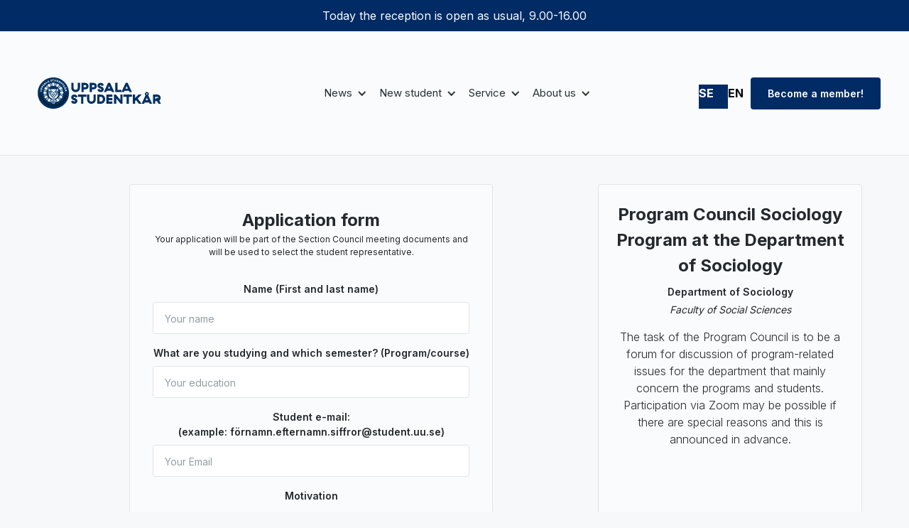

--- FILE ---
content_type: text/html
request_url: https://en.uppsalastudentkar.se/stundentrepresentation/programrad-sociologiprogrammet-sociologiska-institutionen-2
body_size: 10867
content:
<!DOCTYPE html><!-- Last Published: Fri Jan 16 2026 14:19:43 GMT+0000 (Coordinated Universal Time) --><html data-wf-domain="en.uppsalastudentkar.se" data-wf-page="62cfe8e026fd49877d2ca072" data-wf-site="624d5ff88242345469248364" lang="en" data-wf-collection="62cfe8e026fd495d1c2ca070" data-wf-item-slug="programrad-sociologiprogrammet-sociologiska-institutionen-2" data-wg-translated="en"><head><meta charset="utf-8"><title>Assignment in the Program Council of the Sociology Program at the Department of Sociology - Uppsala Student Union</title><meta content="The task of the Program Council is to be a forum for discussion of program-related issues for the department that mainly concern the programs and students. Participation via Zoom may be possible if there are special reasons and this is announced in advance." name="description"><meta content="Assignment in the Program Council of the Sociology Program at the Department of Sociology - Uppsala Student Union" property="og:title"><meta content="The task of the Program Council is to be a forum for discussion of program-related issues for the department that mainly concern the programs and students. Participation via Zoom may be possible if there are special reasons and this is announced in advance." property="og:description"><meta content="Assignment in the Program Council of the Sociology Program at the Department of Sociology - Uppsala Student Union" property="twitter:title"><meta content="The task of the Program Council is to be a forum for discussion of program-related issues for the department that mainly concern the programs and students. Participation via Zoom may be possible if there are special reasons and this is announced in advance." property="twitter:description"><meta property="og:type" content="website"><meta content="summary_large_image" name="twitter:card"><meta content="width=device-width, initial-scale=1" name="viewport"><link href="https://cdn.prod.website-files.com/624d5ff88242345469248364/css/uskar-v-3.webflow.shared.3797fb3cc.min.css" rel="stylesheet" type="text/css" integrity="sha384-N5f7PMtz+8M7jhw1tZGYZu93OvcOM/JkRSNNpKYxI9MHWocmBTeolHG5x6LAF/wO" crossorigin="anonymous"><link href="https://fonts.googleapis.com" rel="preconnect"><link href="https://fonts.gstatic.com" rel="preconnect" crossorigin="anonymous"><script src="https://ajax.googleapis.com/ajax/libs/webfont/1.6.26/webfont.js" type="text/javascript"></script><script type="text/javascript">WebFont.load({  google: {    families: ["Lato:100,100italic,300,300italic,400,400italic,700,700italic,900,900italic","Inter:300,regular,500,600,700,800"]  }});</script><script type="text/javascript">!function(o,c){var n=c.documentElement,t=" w-mod-";n.className+=t+"js",("ontouchstart"in o||o.DocumentTouch&&c instanceof DocumentTouch)&&(n.className+=t+"touch")}(window,document);</script><link href="https://cdn.prod.website-files.com/624d5ff88242345469248364/62cfd5af9b9e411a60aa019c_Frame%201fav.png" rel="shortcut icon" type="image/x-icon"><link href="https://cdn.prod.website-files.com/624d5ff88242345469248364/62cfd5ab9b9e417795aa0189_Logo%20bl%C3%A5webclip%20(1).png" rel="apple-touch-icon"><style>
* {
-webkit-font-smoothing: antialiased;
-moz-osx-font-smoothing: grayscale;
}
</style>
<!-- Finsweet Cookie Consent -->
<script async="" src="https://cdn.jsdelivr.net/npm/@finsweet/cookie-consent@1/fs-cc.js" fs-cc-mode="opt-in"></script>

<!-- WeGlot subdomain translation -->



<!-- Google Site verification -->
<meta name="google-site-verification" content="qnJAwcTznA1pzcAvmA16HouktZXPkzMZyz20ntUAvKU">

<!-- Google tag (gtag.js) -->
<script async="" src="https://www.googletagmanager.com/gtag/js?id=G-X11B5PQ5JM"></script>
<script>
  window.dataLayer = window.dataLayer || [];
  function gtag(){window.dataLayer.push(arguments);}
  gtag('js', new Date());

  gtag('config', 'G-X11B5PQ5JM');
</script>

<!-- Chart.js -->
<script src="https://cdnjs.cloudflare.com/ajax/libs/Chart.js/2.5.0/Chart.min.js"></script>

<!-- CodeCrumbs -->
<script>
!function(e,t){e[t]=new Proxy(e[t]||{},{get:(e,o)=>new Proxy(e[o]||function(){},{apply:(n,r,a)=>{const c=()=>e[o](...a);"complete"===document.readyState?c():document.addEventListener("readystatechange",(n=>{"complete"===n.target.readyState&&(e?.[o]?c():console.error(`${t}.${o} is not a function. Did it load correctly from the CDN? If not, did you use the correct name.`))}))}})})}(globalThis,"CodeCrumbs");
</script>
<style>
  .cms-text {
    white-space: pre-line;
  }
</style>
<style>
  .cms-text {
    white-space: pre-line;
  }
</style>
<script type="application/json" id="weglot-data">{"allLanguageUrls":{"sv":"https://www.uppsalastudentkar.se/stundentrepresentation/programrad-sociologiprogrammet-sociologiska-institutionen-2","en":"https://en.uppsalastudentkar.se/stundentrepresentation/programrad-sociologiprogrammet-sociologiska-institutionen-2"},"originalCanonicalUrl":"https://www.uppsalastudentkar.se/stundentrepresentation/programrad-sociologiprogrammet-sociologiska-institutionen-2","originalPath":"/stundentrepresentation/programrad-sociologiprogrammet-sociologiska-institutionen-2","settings":{"auto_switch":true,"auto_switch_fallback":null,"category":6,"custom_settings":{"button_style":{"with_name":true,"full_name":true,"is_dropdown":true,"with_flags":false,"flag_type":"rectangle_mat","custom_css":".weglot-container{display:none;}"},"switchers":[{"style":{"with_name":false,"full_name":false,"is_dropdown":false,"with_flags":false,"flag_type":"rectangle_mat","custom_css":""},"location":{}}],"translate_search":false,"loading_bar":true,"hide_switcher":false,"translate_images":false,"subdomain":false,"wait_transition":true,"dynamic":""},"deleted_at":null,"dynamics":[{"value":".text-size-small"},{"value":".heading-small"},{"value":".button w-button"}],"excluded_blocks":[{"value":"wg-element-wrapper","description":null},{"value":"weglot-exclude","description":null}],"excluded_paths":[],"external_enabled":false,"host":"www.uppsalastudentkar.se","is_dns_set":false,"is_https":true,"language_from":"sv","language_from_custom_flag":null,"language_from_custom_name":null,"languages":[{"connect_host_destination":{"is_dns_set":true,"created_on_aws":1666856986,"host":"en.uppsalastudentkar.se"},"custom_code":null,"custom_flag":null,"custom_local_name":null,"custom_name":null,"enabled":true,"language_to":"en"}],"media_enabled":false,"page_views_enabled":true,"technology_id":13,"technology_name":"Webflow","translation_engine":3,"url_type":"SUBDOMAIN","versions":{"translation":1758183927}}}</script>
<script async="" src="https://cdn.weglot.com/weglot.min.js?api_key=wg_27440430bfe9d34f47193f546dff03bc7&hide_switcher=true" type="text/javascript"></script><link href="https://www.uppsalastudentkar.se/stundentrepresentation/programrad-sociologiprogrammet-sociologiska-institutionen-2" hreflang="sv" rel="alternate"><link href="https://en.uppsalastudentkar.se/stundentrepresentation/programrad-sociologiprogrammet-sociologiska-institutionen-2" hreflang="en" rel="alternate"></head><body><div class="page-wrapper"><nav class="section-home-navigation"><div class="navigation-wrap"><div class="section-home-topnav"></div><section><p class="paragraph-51">Today the reception is open as usual, 9.00-16.00</p></section><div data-collapse="medium" data-animation="default" data-duration="400" data-easing="ease" data-easing2="ease" role="banner" class="navigation-2 w-nav"><div class="padding-global is--nav"><div class="container-large"><div class="navigation-container"><div class="navigation-left"><a href="/" class="brand w-nav-brand"><img src="https://cdn.prod.website-files.com/624d5ff88242345469248364/624d6e6374a0184638f88903_uskar_bl%C3%A5%20(3).svg" width="50" height="50" alt="" class="uskar-logo"></a></div><nav role="navigation" class="nav-menu w-nav-menu"><div data-hover="true" data-delay="0" class="dropdown w-dropdown"><div class="dropdown-toggle w-dropdown-toggle"><div class="icon-4 w-icon-dropdown-toggle"></div><div>News</div></div><nav class="navigation-dropdown w-dropdown-list"><a href="/nyheter" class="dropdown-link-1 w-inline-block"><div class="icon-square"><img src="https://cdn.prod.website-files.com/624d5ff88242345469248364/62fe391d6da80086eba263f4_Theme%3D3D%20(12).png" alt=""></div><div class="nav-content-wrap"><div class="text-block-61">News</div><div class="nav-link-details">The latest from the union</div></div></a><a href="/uppdrag" class="dropdown-link-2 w-inline-block"><div class="icon-square"><img src="https://cdn.prod.website-files.com/624d5ff88242345469248364/62fe393032a64c387701a8f6_Theme%3D3D.png" alt=""></div><div class="nav-content-wrap"><div>Vacant positions of trust</div><div class="nav-link-details">Get involved!</div></div></a><a href="/studentrepresentant" class="dropdown-link-3 w-inline-block"><div class="icon-square"><img src="https://cdn.prod.website-files.com/624d5ff88242345469248364/62fe3924545e1ce36fc7d17c_Theme%3D3D%20(26).png" alt=""></div><div class="nav-content-wrap"><div>Become a student representative!</div><div class="nav-link-details">Make your education better</div></div></a><a href="/hitta-ett-jobb" class="dropdown-link-3 w-inline-block"><div class="icon-square"><img src="https://cdn.prod.website-files.com/624d5ff88242345469248364/62fe392418ea8469b4749d68_Theme%3D3D%20(28).png" alt=""></div><div class="nav-content-wrap"><div>Find a job!</div><div class="nav-link-details">Internship, ex-job, summer job</div></div></a><a data-w-id="4cae2288-c918-b578-de8c-ac2a9f4543cc" href="/karvalet/karvalet" class="dropdown-link-4 w-inline-block"><div class="icon-square"><img src="https://cdn.prod.website-files.com/624d5ff88242345469248364/62fe392157b9ed94884bce8d_Theme%3D3D%20(21).png" alt=""></div><div class="nav-content-wrap"><div>Student union elections</div><div class="nav-link-details">Information about the student union election</div></div></a></nav></div><div data-hover="true" data-delay="0" class="dropdown w-dropdown"><div class="dropdown-toggle w-dropdown-toggle"><div class="icon-4 w-icon-dropdown-toggle"></div><div>New student</div></div><nav class="navigation-dropdown w-dropdown-list"><a href="/engagera-dig" class="dropdown-link-1 w-inline-block"><div class="icon-square"><img src="https://cdn.prod.website-files.com/624d5ff88242345469248364/62fe392cd4d85281d165155b_Theme%3D3D%20(49).png" alt=""></div><div class="nav-content-wrap"><div class="text-block-61">Get involved!</div></div></a><a href="/sektionerna" class="dropdown-link-2 w-inline-block"><div class="icon-square"><img src="https://cdn.prod.website-files.com/624d5ff88242345469248364/62fe39273bb3245288acfbb7_Theme%3D3D%20(41).png" alt=""></div><div class="nav-content-wrap"><div>Sections</div></div></a><a href="/karforening/vad-ar-en-forening" class="dropdown-link-3 w-inline-block"><div class="icon-square"><img src="https://cdn.prod.website-files.com/624d5ff88242345469248364/62fe392c32a64c084a01a8bb_Theme%3D3D%20(54).png" alt=""></div><div class="nav-content-wrap"><div>Associations</div></div></a><a href="/buddy" class="dropdown-link-4 w-inline-block"><div class="icon-square"><img src="https://cdn.prod.website-files.com/624d5ff88242345469248364/62cfdfbd8b9379595b2b1e03_Copy%20of%20Buddy_logo.png" sizes="100vw" srcset="https://cdn.prod.website-files.com/624d5ff88242345469248364/62cfdfbd8b9379595b2b1e03_Copy%20of%20Buddy_logo-p-500.png 500w, https://cdn.prod.website-files.com/624d5ff88242345469248364/62cfdfbd8b9379595b2b1e03_Copy%20of%20Buddy_logo-p-800.png 800w, https://cdn.prod.website-files.com/624d5ff88242345469248364/62cfdfbd8b9379595b2b1e03_Copy%20of%20Buddy_logo-p-1080.png 1080w, https://cdn.prod.website-files.com/624d5ff88242345469248364/62cfdfbd8b9379595b2b1e03_Copy%20of%20Buddy_logo.png 1363w" alt=""></div><div class="nav-content-wrap"><div class="nav-link-title">The Buddy Programme</div></div></a></nav></div><div data-hover="true" data-delay="0" class="dropdown w-dropdown"><div class="dropdown-toggle w-dropdown-toggle"><div class="icon-4 w-icon-dropdown-toggle"></div><div>Service</div></div><nav class="navigation-dropdown w-dropdown-list"><a href="/service/norredatorp" class="dropdown-link-1 w-inline-block"><div class="icon-square"><img src="https://cdn.prod.website-files.com/624d5ff88242345469248364/62fe3b85954a453b985c8f0a_Theme%3D3D.png" alt=""></div><div class="nav-content-wrap"><div class="text-block-61">Norredatorp</div></div></a><a href="/service/studentboet" class="dropdown-link-2 w-inline-block"><div class="icon-square"><img src="https://cdn.prod.website-files.com/624d5ff88242345469248364/62fe3b810a40b44b52ec9e45_Theme%3D3D%20(1).png" alt=""></div><div class="nav-content-wrap"><div>Student apartments</div></div></a><a href="/service/stipendier" class="dropdown-link-3 w-inline-block"><div class="icon-square"><img src="https://cdn.prod.website-files.com/624d5ff88242345469248364/62fe391e6a27a2e439ef2652_Theme%3D3D%20(10).png" alt=""></div><div class="nav-content-wrap"><div>Scholarships</div></div></a><a href="/kalender" class="dropdown-link-4 w-inline-block"><div class="icon-square"><img src="https://cdn.prod.website-files.com/624d5ff88242345469248364/62cfddd1d533d573bbab4048_icons8-calendar-96.png" alt=""></div><div class="nav-content-wrap"><div>Calendar</div></div></a><a href="/service/student-doktorandombud" class="dropdown-link-5 w-inline-block"><div class="icon-square"><img src="https://cdn.prod.website-files.com/624d5ff88242345469248364/62cfdeecd14b93463aead870_icons8-sos-button-96.png" alt=""></div><div class="nav-content-wrap"><div>Student and PHD student representatives</div></div></a><a href="/service/handlan" class="dropdown-link-5 w-inline-block"><div class="icon-square"><img src="https://cdn.prod.website-files.com/624d5ff88242345469248364/62fe392a964fbba30a913948_Theme%3D3D%20(46).png" alt=""></div><div class="nav-content-wrap"><div>Interlibrary loan</div></div></a><a href="/samarbetspartners" class="dropdown-link-5 w-inline-block"><div class="icon-square"><img src="https://cdn.prod.website-files.com/624d5ff88242345469248364/62fe392c32a64c084a01a8bb_Theme%3D3D%20(54).png" alt=""></div><div class="nav-content-wrap"><div>Cooperation partners</div></div></a></nav></div><div data-hover="true" data-delay="0" class="dropdown w-dropdown"><div class="dropdown-toggle w-dropdown-toggle"><div class="icon-4 w-icon-dropdown-toggle"></div><div>About us</div></div><nav class="navigation-dropdown w-dropdown-list"><a href="/kontakt" class="dropdown-link-1 w-inline-block"><div class="icon-square"><img src="https://cdn.prod.website-files.com/624d5ff88242345469248364/62fe39244595258ecc0262e8_Theme%3D3D%20(23).png" alt=""></div><div class="nav-content-wrap"><div class="text-block-61">Contact us</div></div></a><div class="dropdown-column-wrap"><div class="navigation-column"><a href="/oppettider" class="link-18">Opening hours</a><a href="/presskit" class="link-18">Press kit</a><a href="/kansliet" class="link-18">Secretariat</a><a href="/faq" class="link-18">F.A.Q</a><a href="/karriar" class="link-18">Careers</a><a href="https://drive.google.com/drive/folders/1mMrFdVi9QBUTAyeeBN87vtQbUTLzWhLm" class="link-18">Documents</a></div><div class="navigation-column-right"><a href="/vart-uppdrag" class="link-18">How does the union work?</a><a href="/var-historia" class="link-18">Our history</a><a href="/fortroendevalda" class="link-18">Elected officials</a><a href="/karvalet/karvalet" class="link-18">Elections</a><a href="/tidningen-ergo" class="link-18">Ergo magazine</a><a href="/service/studentboet" class="link-18">Studentboet</a></div></div></nav></div></nav><div class="navigation-right"><div data-w-id="4a265c2c-2442-ffae-571a-2c8b9c5ec516" class="wg-element-wrapper sw3"><a lang="sv" data-w-id="4a265c2c-2442-ffae-571a-2c8b9c5ec517" href="#" class="wg-selector-2 s1 w-inline-block"><div class="wg-selector-2-fill f1"></div><div class="wg-selector2-text-lang1">SE</div></a><a lang="en" data-w-id="4a265c2c-2442-ffae-571a-2c8b9c5ec51b" href="#" class="wg-selector-2 s2 w-inline-block"><div class="wg-selector-2-fill f2"></div><div class="wg-selector2-text-lang2">EN</div></a></div><a href="/bli-medlem" class="button w-button">Become a member!</a></div></div></div></div></div><div data-collapse="medium" data-animation="default" data-duration="400" data-easing="ease-out" data-easing2="ease-out" role="banner" class="navigation-mob w-nav"><div class="navigation-container-mob"><a href="/" class="w-nav-brand"><img src="https://cdn.prod.website-files.com/624d5ff88242345469248364/624d6e6374a0184638f88903_uskar_bl%C3%A5%20(3).svg" alt="" class="uskar-logo"></a><div data-w-id="d9f010f5-70a0-77c4-5f01-c478f2e55a6b" class="wg-element-wrapper sw3"><a lang="sv" data-w-id="d9f010f5-70a0-77c4-5f01-c478f2e55a6c" href="#" class="wg-selector-2 s1 w-inline-block"><div class="wg-selector-2-fill f1"></div><div class="wg-selector2-text-lang1">SE</div></a><a lang="en" data-w-id="d9f010f5-70a0-77c4-5f01-c478f2e55a70" href="#" class="wg-selector-2 s2 w-inline-block"><div class="wg-selector-2-fill f2"></div><div class="wg-selector2-text-lang2">EN</div></a></div><nav role="navigation" class="mobile-nav w-nav-menu"><div data-delay="0" data-hover="false" class="mobile-dropdown w-dropdown"><div class="mobile-toggle w-dropdown-toggle"><div class="w-icon-dropdown-toggle"></div><div>News</div></div><nav class="dropdown-list w-dropdown-list"><a href="/nyheter" class="dropdown-link-mobile w-inline-block"><div class="icon-square"><img src="https://cdn.prod.website-files.com/624d5ff88242345469248364/62fe391d6da80086eba263f4_Theme%3D3D%20(12).png" alt=""></div><div class="nav-content-wrap"><div class="text-block-61">News</div></div></a><a href="/uppdrag" class="dropdown-link-mobile w-inline-block"><div class="icon-square"><img src="https://cdn.prod.website-files.com/624d5ff88242345469248364/62fe393032a64c387701a8f6_Theme%3D3D.png" alt=""></div><div class="nav-content-wrap"><div>Available assignments</div></div></a><a href="/studentrepresentant" class="dropdown-link-mobile w-inline-block"><div class="icon-square"><img src="https://cdn.prod.website-files.com/624d5ff88242345469248364/62fe3924545e1ce36fc7d17c_Theme%3D3D%20(26).png" alt=""></div><div class="nav-content-wrap"><div>Become a student representative!</div></div></a></nav></div><div data-delay="0" data-hover="false" class="mobile-dropdown w-dropdown"><div class="mobile-toggle w-dropdown-toggle"><div class="w-icon-dropdown-toggle"></div><div>New student</div></div><nav class="dropdown-list w-dropdown-list"><a href="/engagera-dig" class="dropdown-link-mobile w-inline-block"><div class="icon-square"><img src="https://cdn.prod.website-files.com/624d5ff88242345469248364/62fe392cd4d85281d165155b_Theme%3D3D%20(49).png" alt=""></div><div class="nav-content-wrap"><div class="text-block-61">Get involved</div></div></a><a href="/sektionerna" class="dropdown-link-mobile w-inline-block"><div class="icon-square"><img src="https://cdn.prod.website-files.com/624d5ff88242345469248364/62fe39273bb3245288acfbb7_Theme%3D3D%20(41).png" alt=""></div><div class="nav-content-wrap"><div>Sections</div></div></a><a href="/karforening/vad-ar-en-forening" class="dropdown-link-mobile w-inline-block"><div class="icon-square"><img src="https://cdn.prod.website-files.com/624d5ff88242345469248364/62fe392c32a64c084a01a8bb_Theme%3D3D%20(54).png" alt=""></div><div class="nav-content-wrap"><div>Associations</div></div></a><a href="/buddy" class="dropdown-link-mobile w-inline-block"><div class="icon-square"><img src="https://cdn.prod.website-files.com/624d5ff88242345469248364/63078e06d94e00ff1a338ac2_Copy%20of%20Vector_Buddy_Logo_White_Circle.svg" alt=""></div><div class="nav-content-wrap"><div class="nav-link-title">The Buddy Programme</div></div></a><a href="/kalender" class="dropdown-link-mobile w-inline-block"><div class="icon-square"><img src="https://cdn.prod.website-files.com/624d5ff88242345469248364/62fe39256ead545b036da677_Theme%3D3D%20(30).png" alt=""></div><div class="nav-content-wrap"><div>Calendar</div></div></a></nav></div><div data-delay="0" data-hover="false" class="mobile-dropdown w-dropdown"><div class="mobile-toggle w-dropdown-toggle"><div class="w-icon-dropdown-toggle"></div><div>Service</div></div><nav class="dropdown-list w-dropdown-list"><a href="/service/norredatorp" class="dropdown-link-mobile w-inline-block"><div class="icon-square"><img src="https://cdn.prod.website-files.com/624d5ff88242345469248364/62fe3b85954a453b985c8f0a_Theme%3D3D.png" alt=""></div><div class="nav-content-wrap"><div class="text-block-61">Norreda cottage</div></div></a><a href="#" class="dropdown-link-mobile w-inline-block"><div class="icon-square"><img src="https://cdn.prod.website-files.com/624d5ff88242345469248364/62fe3b810a40b44b52ec9e45_Theme%3D3D%20(1).png" alt=""></div><div class="nav-content-wrap"><div>Student apartments</div></div></a><a href="/service/stipendier" class="dropdown-link-mobile w-inline-block"><div class="icon-square"><img src="https://cdn.prod.website-files.com/624d5ff88242345469248364/62fe391e6a27a2e439ef2652_Theme%3D3D%20(10).png" alt=""></div><div class="nav-content-wrap"><div>Scholarships</div></div></a><a href="/service/fakultetssamordnare" class="dropdown-link-mobile w-inline-block"><div class="icon-square"><img src="https://cdn.prod.website-files.com/624d5ff88242345469248364/62fe392c6da800821ca264a3_Theme%3D3D%20(52).png" alt=""></div><div class="nav-content-wrap"><div>Faculty Coordinator</div></div></a><a href="/service/student-doktorandombud" class="dropdown-link-mobile w-inline-block"><div class="icon-square"><img src="https://cdn.prod.website-files.com/624d5ff88242345469248364/62cfdeecd14b93463aead870_icons8-sos-button-96.png" alt=""></div><div class="nav-content-wrap"><div>Student and PHD student representatives</div></div></a><a href="/service/handlan" class="dropdown-link-mobile w-inline-block"><div class="icon-square"><img src="https://cdn.prod.website-files.com/624d5ff88242345469248364/62fe392a964fbba30a913948_Theme%3D3D%20(46).png" alt=""></div><div class="nav-content-wrap"><div>Interlibrary loan</div></div></a><a href="/service/utbildning" class="dropdown-link-mobile w-inline-block"><div class="icon-square"><img src="https://cdn.prod.website-files.com/624d5ff88242345469248364/62fe391c1365fafe37230dc0_Theme%3D3D%20(2).png" alt=""></div><div class="nav-content-wrap"><div>Education</div></div></a></nav></div><div data-delay="0" data-hover="false" class="mobile-dropdown w-dropdown"><div class="mobile-toggle w-dropdown-toggle"><div class="w-icon-dropdown-toggle"></div><div>About us</div></div><nav class="dropdown-list w-dropdown-list"><a href="/kontakt" class="dropdown-link-mobile w-inline-block"><div class="icon-square"><img src="https://cdn.prod.website-files.com/624d5ff88242345469248364/62fe39244595258ecc0262e8_Theme%3D3D%20(23).png" alt=""></div><div class="nav-content-wrap"><div class="text-block-61">Contact us</div></div></a><a href="/oppettider" class="dropdown-link-mobile w-inline-block"><div class="nav-content-wrap is--omoss"><div class="mobile-om_oss-link">Opening hours</div></div></a><a href="/presskit" class="dropdown-link-mobile w-inline-block"><div class="nav-content-wrap is--omoss"><div class="mobile-om_oss-link">Press kit</div></div></a><a href="/kansliet" class="dropdown-link-mobile w-inline-block"><div class="nav-content-wrap is--omoss"><div class="mobile-om_oss-link">Chancellery</div></div></a><a href="/fortroendevalda" class="dropdown-link-mobile w-inline-block"><div class="nav-content-wrap is--omoss"><div class="mobile-om_oss-link">Elected officials</div></div></a><a href="/faq" class="dropdown-link-mobile w-inline-block"><div class="nav-content-wrap is--omoss"><div class="mobile-om_oss-link">F.A.Q</div></div></a><a href="#" class="dropdown-link-mobile w-inline-block"><div class="nav-content-wrap is--omoss"><div class="mobile-om_oss-link">Document</div></div></a><a href="/vart-uppdrag" class="dropdown-link-mobile w-inline-block"><div class="nav-content-wrap is--omoss"><div class="mobile-om_oss-link text-align-center">How does the union work?</div></div></a><a href="/var-historia" class="dropdown-link-mobile w-inline-block"><div class="nav-content-wrap is--omoss"><div class="mobile-om_oss-link">Our history</div></div></a><a href="/karvalet/karvalet" class="dropdown-link-mobile w-inline-block"><div class="nav-content-wrap is--omoss"><div class="mobile-om_oss-link">The union elections</div></div></a><a href="/karriar" class="dropdown-link-mobile w-inline-block"><div class="nav-content-wrap is--omoss"><div class="mobile-om_oss-link">Careers</div></div></a><a href="/tidningen-ergo" class="dropdown-link-mobile w-inline-block"><div class="nav-content-wrap is--omoss"><div class="mobile-om_oss-link">Ergo magazine</div></div></a><a href="/service/studentboet" class="dropdown-link-mobile w-inline-block"><div class="nav-content-wrap is--omoss"><div class="mobile-om_oss-link">Studentboet</div></div></a></nav></div><a href="/bli-medlem" class="dropdown-link-mobile is--medlem w-inline-block"><div class="nav-content-wrap is--medlem"><div class="text-block-61">Become a member</div></div></a></nav><div class="menu-mob w-nav-button"><div class="w-icon-nav-menu"></div></div></div></div></div></nav><div class="styles w-embed"><style>
/* Snippet gets rid of top margin on first element in any rich text*/
.w-richtext>:first-child {
	margin-top: 0;
}

/* Snippet gets rid of bottom margin on last element in any rich text*/
.w-richtext>:last-child, .w-richtext ol li:last-child, .w-richtext ul li:last-child {
    margin-bottom: 0;
}

/* Snippet makes all link elements listed below to inherit color from their parent */
a, 
.w-tab-link,
.w-nav-link,
.w-dropdown-btn,
.w-dropdown-toggle,
.w-dropdown-link
{
color: inherit;
}

/* Snippet allows you to add class of clickable-off and prevent all click and hover interaction with an element */
.clickable-off {
  pointer-events: none;
}

/* Snippet allows you to add class of clickable-on and enable all click and hover interaction with an element */
.clickable-on{
  pointer-events: auto;
}

/* Snippet allows you to add class of div-square which creates and maintains a 1:1 dimension of a div.*/
.div-square::after {
  content: "";
  display: block;
  padding-bottom: 100%;
}

/*Hide focus outline for main content element*/
    main:focus-visible {
    outline: -webkit-focus-ring-color auto 0px;
}

/*Apply "..." After 3 lines of Text */
.text-style-3lines {
    display: -webkit-box;
    overflow: hidden;
    -webkit-line-clamp: 3;
    -webkit-box-orient: vertical;
}

/*Apply "..." After 2 lines of Text */
.text-style-2lines {
    display: -webkit-box;
    overflow: hidden;
    -webkit-line-clamp: 2;
    -webkit-box-orient: vertical;
}

/* Make sure containers never lose their center alignment*/
.container-medium, .container-small, .container-large {
  margin-right: auto !important;
  margin-left: auto !important;
}

/*Reset selects, buttons, and links styles*/
.w-input, .w-select, a {
color: inherit;
text-decoration: inherit;
font-size: inherit;
}

/* Fix webflow default date-picker styles*/
  input[readonly] {
    background: white !important;
    cursor: pointer !important;
</style></div><main class="main-wrapper"><section class="section-studrepsok"><div class="padding-global"><div class="container-large"><div class="padding-vertical padding-large"><div class="studrepsok_component"><div id="w-node-e8db3627-8713-6a2b-7af9-cd3d7caf5599-7d2ca072" class="studrepsok_content-left"><div id="studrepsok-form" class="studrepsok_form w-form"><div class="margin-bottom margin-small"><p class="heading-small">Application form <br></p><p class="text-size-tiny">Your application will be part of the Section Council meeting documents and will be used to select the student representative.</p></div><form id="wf-form-studrepsok-form" name="wf-form-studrepsok-form" data-name="studrepsok form" method="get" class="studrepsok_form-content" data-wf-page-id="62cfe8e026fd49877d2ca072" data-wf-element-id="c5b63be5-5ec8-834b-3ef8-e4d7b82c404d"><div class="w-embed"><input type="hidden" name="position" value="Programråd sociologiprogrammet vid Sociologiska institutionen">
<input type="hidden" name="omfattning" value="Suppleant">
<input type="hidden" name="område" value="Samhällsvetenskapliga fakulteten">
<input type="hidden" name="subforum" value="Sociologiska institutionen">
<input type="hidden" name="typ" value="Programråd sociologiprogrammet vid Sociologiska institutionen"></div><div class="form-field-wrapper"><label for="studrep-namn-2" class="form-label">Name (First and last name)</label><input class="form-input w-input" maxlength="256" name="studrep-namn" data-name="studrep-namn" placeholder="Your name" type="text" id="studrep-namn-2" required=""></div><div class="form-field-wrapper"><label for="studrep-utb_termin" class="form-label">What are you studying and which semester? (Program/course)</label><input class="form-input w-input" maxlength="256" name="Studrep-utb_termin" data-name="Studrep utb_termin" placeholder="Your education" type="text" id="studrep-utb_termin" required=""></div><div class="form-field-wrapper"><label for="studrep-email-2" class="form-label">Student e-mail: <br/>(example: förnamn.efternamn.siffror@student.uu.se)<br/></label><input class="form-input w-input" maxlength="256" name="studrep-email" data-name="studrep email" placeholder="Your Email" type="email" id="studrep-email-2" required=""></div><div class="form-field-wrapper"><label for="studrep-motivering" class="form-label">Motivation<br></label><p class="form-label-desc">Things you can include in your motivation:<br/>- Short description of who you are<br/>- Relevant experience, e.g. work experience, association or board involvement<br/>- Why you want to become a student representative, e.g. an issue you are passionate about, something you want to change in your education and/or interest</p><textarea class="form-input input-area w-input" maxlength="5000" name="studrep-motivering" data-name="studrep motivering" placeholder="Your motivation for the Section Council (at least 150 words)" id="studrep-motivering" required=""></textarea></div><div class="form-field-wrapper"><label for="hur-hittade-du-hit" class="form-label">How did you find this assignment?</label><textarea id="hur-hittade-du-hit" name="hur-hittade-du-hit" maxlength="5000" data-name="hur hittade du hit?" placeholder="We would be super grateful if you could tell us how you found your way here! It helps us do our job better. Thank you!" class="form-input input-area w-input"></textarea></div><div class="margin-bottom margin-xsmall"><label class="w-checkbox form-checkbox"><div class="w-checkbox-input w-checkbox-input--inputType-custom form-checkbox-icon"></div><input id="GDPR-checkbox" type="checkbox" name="GDPR-checkbox" data-name="GDPR checkbox" required="" style="opacity:0;position:absolute;z-index:-1"><span for="GDPR-checkbox" class="form-checkbox-label w-form-label">I agree to Uppsala Student Union processing my personal data</span></label></div><input type="submit" data-wait="Vänligen vänta..." class="button w-button" value="Apply for assignment"></form><div class="form-message-success w-form-done"><div class="form-state-content"><div class="form-success-icon-wrapper"><div class="form-success-icon w-embed"><svg height="100%" viewBox="0 0 20 14" fill="none" xmlns="http://www.w3.org/2000/svg">
<path fill-rule="evenodd" clip-rule="evenodd" d="M19.0303 0.71967C19.3232 1.01256 19.3232 1.48744 19.0303 1.78033L7.53033 13.2803C7.38764 13.423 7.19346 13.5022 6.99167 13.5C6.78988 13.4977 6.59751 13.4142 6.45802 13.2684L0.95802 7.51842C0.671706 7.21909 0.682256 6.74433 0.981584 6.45802C1.28091 6.1717 1.75567 6.18225 2.04198 6.48158L7.01192 11.6774L17.9697 0.71967C18.2626 0.426777 18.7374 0.426777 19.0303 0.71967Z" fill="currentcolor"></path>
</svg></div></div><div class="margin-left margin-small"><div>Thank you for your application! We will get back to you soon.</div></div></div></div><div class="form-message-error w-form-fail"><div class="form-state-content"><div class="form-error-icon-wrapper"><div class="form-error-icon w-embed"><svg height="100%" viewBox="0 0 16 16" fill="none" xmlns="http://www.w3.org/2000/svg">
<path fill-rule="evenodd" clip-rule="evenodd" d="M4.46967 0.21967C4.61032 0.0790176 4.80109 0 5 0H11C11.1989 0 11.3897 0.0790176 11.5303 0.21967L15.7803 4.46967C15.921 4.61032 16 4.80109 16 5V11C16 11.1989 15.921 11.3897 15.7803 11.5303L11.5303 15.7803C11.3897 15.921 11.1989 16 11 16H5C4.80109 16 4.61032 15.921 4.46967 15.7803L0.21967 11.5303C0.0790176 11.3897 0 11.1989 0 11V5C0 4.80109 0.0790176 4.61032 0.21967 4.46967L4.46967 0.21967ZM5.31066 1.5L1.5 5.31066V10.6893L5.31066 14.5H10.6893L14.5 10.6893V5.31066L10.6893 1.5H5.31066ZM8 4C8.41421 4 8.75 4.33579 8.75 4.75V8.25C8.75 8.66421 8.41421 9 8 9C7.58579 9 7.25 8.66421 7.25 8.25V4.75C7.25 4.33579 7.58579 4 8 4ZM8 12C8.55229 12 9 11.5523 9 11C9 10.4477 8.55229 10 8 10C7.44772 10 7 10.4477 7 11C7 11.5523 7.44772 12 8 12Z" fill="currentcolor"></path>
</svg></div></div><div class="margin-left margin-small"><div>Something went wrong! Try again.</div></div></div></div></div></div><a href="/stundentrepresentation/programrad-sociologiprogrammet-sociologiska-institutionen-2" aria-current="page" class="poster_item w-inline-block w--current"><div class="poster_titel-wrapper"><div class="margin-bottom margin-xsmall"><div class="heading-small">Program Council Sociology Program at the Department of Sociology</div></div><div class="margin-bottom margin-xxsmall"><p fs-cmsfilter-field="grupp" class="text-size-small text-weight-semibold">Department of Sociology</p></div><div class="margin-bottom margin-small"><p fs-cmsfilter-field="omrade" class="text-size-small text-style-italic">Faculty of Social Sciences</p></div><div class="margin-bottom margin-medium"><div class="text-block-75 cms-text">The task of the Program Council is to be a forum for discussion of program-related issues for the department that mainly concern the programs and students. Participation via Zoom may be possible if there are special reasons and this is announced in advance.</div></div></div><div class="poster_fakta-wrapper"><div class="margin-bottom margin-xsmall"><div class="poster_info-wrapper"><div class="text-size-small text-weight-semibold">Scope</div><p fs-cmsfilter-field="omfattning" class="text-size-small">Alternate</p></div></div><div class="margin-bottom margin-xsmall"><div class="poster_info-wrapper"><div class="text-size-small text-weight-semibold">Meetings per term</div><p fs-cmsfilter-field="frekvens" class="text-size-small">1</p></div></div><div class="margin-bottom margin-xsmall"><div class="poster_info-wrapper is--arvode w-condition-invisible"><div class="poster_info-text-wrapper"><p fs-cmsfilter-field="frekvens" class="text-size-small margin-right margin-xxsmall text-weight-semibold">remuneration </p><p fs-cmsfilter-field="frekvens" class="text-size-small is--poster text-weight-semibold w-dyn-bind-empty"></p></div><div class="text-size-small w-dyn-bind-empty"></div></div></div><div class="margin-bottom margin-xsmall"><div class="poster_info-wrapper"><div class="text-size-small text-weight-semibold">Language skills</div><p fs-cmsfilter-field="frekvens" class="text-size-small">Swedish</p></div></div><div class="margin-bottom margin-xsmall"><div class="poster_info-wrapper"><div class="text-size-small text-weight-semibold">Education level</div><p fs-cmsfilter-field="frekvens" class="text-size-small">Basic level</p></div></div><div class="margin-bottom margin-xsmall"><div class="poster_info-wrapper is--datum"><div class="datum-text-wrapper"><div class="text-size-small text-weight-semibold">Start</div><div class="text-size-small text-weight-semibold">End</div></div><div class="poster-datum-wrapper"><p fs-cmsfilter-field="frekvens" class="text-size-small">7/1/25</p><p>-</p><p fs-cmsfilter-field="frekvens" class="text-size-small">6/30/26</p></div></div></div></div></a></div><section></section></div></div></div></section></main><footer class="footer4_component"><div class="padding-global"><div class="container-large"><div class="padding-vertical padding-large"><div class="footer4_top"><div class="footer4_content-left"><a href="#" class="footer4_logo-link w-inline-block"><img src="https://cdn.prod.website-files.com/624d5ff88242345469248364/624d6e6374a0184638f88903_uskar_bl%C3%A5%20(3).svg" loading="lazy" alt="" class="footer4_logo"></a><div class="margin-top margin-small"><div class="max-width-small"><p>The student voice in Uppsala since 1849.</p></div></div></div><div class="footer4_content-right"><div class="footer4_column"><div class="margin-bottom"><div class="text-weight-bold">Visiting address</div></div><div class="footer1_link">Övre Slottsgatan 7</div><div class="footer1_link">Uppsala</div><div class="footer1_link">753 10</div><div class="footer1_link">Tel: 018 - 480 31 00</div></div><div class="footer4_column"><div class="margin-bottom"><div class="text-weight-bold">Resources</div></div><a href="https://drive.google.com/drive/folders/1mMrFdVi9QBUTAyeeBN87vtQbUTLzWhLm" class="footer1_link">Document</a><a href="https://drive.google.com/drive/folders/1S9RQyCsPLy6tcyyoJgtpgD6m-P31iLjy?usp=sharing" class="footer1_link">Opinion programme</a><a href="https://drive.google.com/drive/folders/18jZTzLyF6Ga5doSxkCaXN0yN7g0LgiLb" class="footer1_link">Statutes</a><a href="https://cdn.prod.website-files.com/624d5ff88242345469248364/62ea5de5fb5c9e09a25cae87_Uppsala%2Bstudentka%CC%8Ars%2Bordning%2Bfo%CC%88r%2Bhantering%2Bav%2Bpersonuppgifter.pdf" class="footer1_link">Integritysplicy</a></div></div></div></div><div class="line-divider"></div><div class="padding-vertical padding-medium"><div class="footer4_bottom"><div class="text-size-small">© Uppsala Student Union <span fs-hacks-element="hack14-year" class="js-year">2026</span></div><div id="w-node-c32c9006-e9ef-d4dc-746e-34fd9d341ef1-6af42b4f" class="footer4_social"><a aria-label="Instagram" href="https://www.instagram.com/uppsalastudentkar" class="social-link w-inline-block"><div class="social-icon w-embed"><svg aria-hidden="true" fill="currentColor" viewBox="0 0 24 24" xmlns="http://www.w3.org/2000/svg"> <path d="M12 0C8.74 0 8.333.015 7.053.072 5.775.132 4.905.333 4.14.63c-.789.306-1.459.717-2.126 1.384S.935 3.35.63 4.14C.333 4.905.131 5.775.072 7.053.012 8.333 0 8.74 0 12s.015 3.667.072 4.947c.06 1.277.261 2.148.558 2.913.306.788.717 1.459 1.384 2.126.667.666 1.336 1.079 2.126 1.384.766.296 1.636.499 2.913.558C8.333 23.988 8.74 24 12 24s3.667-.015 4.947-.072c1.277-.06 2.148-.262 2.913-.558.788-.306 1.459-.718 2.126-1.384.666-.667 1.079-1.335 1.384-2.126.296-.765.499-1.636.558-2.913.06-1.28.072-1.687.072-4.947s-.015-3.667-.072-4.947c-.06-1.277-.262-2.149-.558-2.913-.306-.789-.718-1.459-1.384-2.126C21.319 1.347 20.651.935 19.86.63c-.765-.297-1.636-.499-2.913-.558C15.667.012 15.26 0 12 0zm0 2.16c3.203 0 3.585.016 4.85.071 1.17.055 1.805.249 2.227.415.562.217.96.477 1.382.896.419.42.679.819.896 1.381.164.422.36 1.057.413 2.227.057 1.266.07 1.646.07 4.85s-.015 3.585-.074 4.85c-.061 1.17-.256 1.805-.421 2.227-.224.562-.479.96-.899 1.382-.419.419-.824.679-1.38.896-.42.164-1.065.36-2.235.413-1.274.057-1.649.07-4.859.07-3.211 0-3.586-.015-4.859-.074-1.171-.061-1.816-.256-2.236-.421-.569-.224-.96-.479-1.379-.899-.421-.419-.69-.824-.9-1.38-.165-.42-.359-1.065-.42-2.235-.045-1.26-.061-1.649-.061-4.844 0-3.196.016-3.586.061-4.861.061-1.17.255-1.814.42-2.234.21-.57.479-.96.9-1.381.419-.419.81-.689 1.379-.898.42-.166 1.051-.361 2.221-.421 1.275-.045 1.65-.06 4.859-.06l.045.03zm0 3.678c-3.405 0-6.162 2.76-6.162 6.162 0 3.405 2.76 6.162 6.162 6.162 3.405 0 6.162-2.76 6.162-6.162 0-3.405-2.76-6.162-6.162-6.162zM12 16c-2.21 0-4-1.79-4-4s1.79-4 4-4 4 1.79 4 4-1.79 4-4 4zm7.846-10.405c0 .795-.646 1.44-1.44 1.44-.795 0-1.44-.646-1.44-1.44 0-.794.646-1.439 1.44-1.439.793-.001 1.44.645 1.44 1.439z"></path></svg></div></a><a aria-label="Dribbble" href="https://twitter.com/ustudentkar" class="social-link w-inline-block"><div class="social-icon w-embed"><svg aria-hidden="true" fill="currentColor" viewBox="0 0 24 24" xmlns="http://www.w3.org/2000/svg"> <path d="M23.818 3.48c1.144-.688 2.023-1.777 2.436-3.074-1.07.637-2.256 1.1-3.517 1.348C21.727.674 20.287 0 18.693 0c-3.06 0-5.54 2.487-5.54 5.554 0 .435.05.86.144 1.266C8.693 6.588 4.612 4.377 1.88 1.017c-.477.82-.75 1.774-.75 2.792 0 1.923.978 3.623 2.464 4.62-.908-.03-1.762-.28-2.51-.696v.07c0 2.69 1.91 4.935 4.444 5.446-.465.127-.954.195-1.46.195-.356 0-.703-.035-1.042-.1.705 2.207 2.75 3.813 5.175 3.858-1.892 1.49-4.28 2.377-6.88 2.377-.443 0-.884-.025-1.32-.076C2.45 21.08 5.366 22 8.49 22c10.19 0 15.762-8.463 15.762-15.802 0-.24-.006-.48-.016-.72 1.082-.782 2.02-1.76 2.764-2.874-.993.442-2.06.74-3.182.875z"></path></svg></div></a><a aria-label="Facebook" href="https://fb.me/uppsalastudentkar" class="social-link w-inline-block"><div class="social-icon w-embed"><svg aria-hidden="true" height="100%" viewBox="0 0 16 16" fill="none" xmlns="http://www.w3.org/2000/svg">
<path fill-rule="evenodd" clip-rule="evenodd" d="M8 0C3.58172 0 0 3.58172 0 8C0 11.993 2.92546 15.3028 6.75 15.9029V10.3125H4.71875V8H6.75V6.2375C6.75 4.23281 7.94375 3.125 9.77188 3.125C10.6469 3.125 11.5625 3.28125 11.5625 3.28125V5.25H10.5531C9.55938 5.25 9.25 5.86719 9.25 6.5V8H11.4688L11.1141 10.3125H9.25V15.9029C13.0745 15.3028 16 11.993 16 8C16 3.58172 12.4183 0 8 0Z" fill="currentColor"></path>
</svg></div></a></div></div></div></div></div></footer></div><script src="https://d3e54v103j8qbb.cloudfront.net/js/jquery-3.5.1.min.dc5e7f18c8.js?site=624d5ff88242345469248364" type="text/javascript" integrity="sha256-9/aliU8dGd2tb6OSsuzixeV4y/faTqgFtohetphbbj0=" crossorigin="anonymous"></script><script src="https://cdn.prod.website-files.com/624d5ff88242345469248364/js/webflow.schunk.36b8fb49256177c8.js" type="text/javascript" integrity="sha384-4abIlA5/v7XaW1HMXKBgnUuhnjBYJ/Z9C1OSg4OhmVw9O3QeHJ/qJqFBERCDPv7G" crossorigin="anonymous"></script><script src="https://cdn.prod.website-files.com/624d5ff88242345469248364/js/webflow.schunk.be8ea71525db8b71.js" type="text/javascript" integrity="sha384-2HmXJZBfIUHNtSLkpf4+SXSAWk1UOmGVIzzKESLt6HxJ8Vk8G+yrri4Cr9iyJ7Cz" crossorigin="anonymous"></script><script src="https://cdn.prod.website-files.com/624d5ff88242345469248364/js/webflow.05715b20.aa8e44943f0e7cd9.js" type="text/javascript" integrity="sha384-CKAsJGqasUZowhaEAnmzBDVyGzWE65x0IA8MVPDiqV9FWX7XV784r+WZfpGWhdB+" crossorigin="anonymous"></script><script type="text/javascript" src="https://cdn.weglot.com/weglot.min.js"></script>
<script>
// init Weglot
Weglot.initialize({
	api_key: 'wg_27440430bfe9d34f47193f546dff03bc7'
});

// on Weglot init
Weglot.on('initialized', ()=>{
	// get the current active language
  const currentLang = Weglot.getCurrentLang();
  // if the current active language link exists
  if(document.querySelector('.wg-element-wrapper.sw3 [lang='+currentLang+']')){
  	// click the link
  	document.querySelector('.wg-element-wrapper.sw3 [lang='+currentLang+']').click();
  }
});

// for each of the .wg-element-wrapper language links
document.querySelectorAll('.wg-element-wrapper.sw3 [lang]').forEach((link)=>{
	// add a click event listener
	link.addEventListener('click', function(e){
  	// prevent default
		e.preventDefault();
    // switch current active language after a setTimeout
    setTimeout(()=>Weglot.switchTo(this.getAttribute('lang')),700);
	});
});
</script>

<script>
// update current year in footer
// when the DOM is ready
document.addEventListener('DOMContentLoaded', function () {
  // set the fs-hacks selector
  const YEAR_SELECTOR = '[fs-hacks-element="hack14-year"]';
  // get the the span element
  const yearSpan = document.querySelector(YEAR_SELECTOR);
  if (!yearSpan) return;
  // get the current year
  const currentYear = new Date().getFullYear();
  // set the year span element's text to the current year
  yearSpan.innerText = currentYear.toString();
});
</script></body></html>

--- FILE ---
content_type: text/css
request_url: https://cdn.prod.website-files.com/624d5ff88242345469248364/css/uskar-v-3.webflow.shared.3797fb3cc.min.css
body_size: 52319
content:
html{-webkit-text-size-adjust:100%;-ms-text-size-adjust:100%;font-family:sans-serif}body{margin:0}article,aside,details,figcaption,figure,footer,header,hgroup,main,menu,nav,section,summary{display:block}audio,canvas,progress,video{vertical-align:baseline;display:inline-block}audio:not([controls]){height:0;display:none}[hidden],template{display:none}a{background-color:#0000}a:active,a:hover{outline:0}abbr[title]{border-bottom:1px dotted}b,strong{font-weight:700}dfn{font-style:italic}h1{margin:.67em 0;font-size:2em}mark{color:#000;background:#ff0}small{font-size:80%}sub,sup{vertical-align:baseline;font-size:75%;line-height:0;position:relative}sup{top:-.5em}sub{bottom:-.25em}img{border:0}svg:not(:root){overflow:hidden}hr{box-sizing:content-box;height:0}pre{overflow:auto}code,kbd,pre,samp{font-family:monospace;font-size:1em}button,input,optgroup,select,textarea{color:inherit;font:inherit;margin:0}button{overflow:visible}button,select{text-transform:none}button,html input[type=button],input[type=reset]{-webkit-appearance:button;cursor:pointer}button[disabled],html input[disabled]{cursor:default}button::-moz-focus-inner,input::-moz-focus-inner{border:0;padding:0}input{line-height:normal}input[type=checkbox],input[type=radio]{box-sizing:border-box;padding:0}input[type=number]::-webkit-inner-spin-button,input[type=number]::-webkit-outer-spin-button{height:auto}input[type=search]{-webkit-appearance:none}input[type=search]::-webkit-search-cancel-button,input[type=search]::-webkit-search-decoration{-webkit-appearance:none}legend{border:0;padding:0}textarea{overflow:auto}optgroup{font-weight:700}table{border-collapse:collapse;border-spacing:0}td,th{padding:0}@font-face{font-family:webflow-icons;src:url([data-uri])format("truetype");font-weight:400;font-style:normal}[class^=w-icon-],[class*=\ w-icon-]{speak:none;font-variant:normal;text-transform:none;-webkit-font-smoothing:antialiased;-moz-osx-font-smoothing:grayscale;font-style:normal;font-weight:400;line-height:1;font-family:webflow-icons!important}.w-icon-slider-right:before{content:""}.w-icon-slider-left:before{content:""}.w-icon-nav-menu:before{content:""}.w-icon-arrow-down:before,.w-icon-dropdown-toggle:before{content:""}.w-icon-file-upload-remove:before{content:""}.w-icon-file-upload-icon:before{content:""}*{box-sizing:border-box}html{height:100%}body{color:#333;background-color:#fff;min-height:100%;margin:0;font-family:Arial,sans-serif;font-size:14px;line-height:20px}img{vertical-align:middle;max-width:100%;display:inline-block}html.w-mod-touch *{background-attachment:scroll!important}.w-block{display:block}.w-inline-block{max-width:100%;display:inline-block}.w-clearfix:before,.w-clearfix:after{content:" ";grid-area:1/1/2/2;display:table}.w-clearfix:after{clear:both}.w-hidden{display:none}.w-button{color:#fff;line-height:inherit;cursor:pointer;background-color:#3898ec;border:0;border-radius:0;padding:9px 15px;text-decoration:none;display:inline-block}input.w-button{-webkit-appearance:button}html[data-w-dynpage] [data-w-cloak]{color:#0000!important}.w-code-block{margin:unset}pre.w-code-block code{all:inherit}.w-optimization{display:contents}.w-webflow-badge,.w-webflow-badge>img{box-sizing:unset;width:unset;height:unset;max-height:unset;max-width:unset;min-height:unset;min-width:unset;margin:unset;padding:unset;float:unset;clear:unset;border:unset;border-radius:unset;background:unset;background-image:unset;background-position:unset;background-size:unset;background-repeat:unset;background-origin:unset;background-clip:unset;background-attachment:unset;background-color:unset;box-shadow:unset;transform:unset;direction:unset;font-family:unset;font-weight:unset;color:unset;font-size:unset;line-height:unset;font-style:unset;font-variant:unset;text-align:unset;letter-spacing:unset;-webkit-text-decoration:unset;text-decoration:unset;text-indent:unset;text-transform:unset;list-style-type:unset;text-shadow:unset;vertical-align:unset;cursor:unset;white-space:unset;word-break:unset;word-spacing:unset;word-wrap:unset;transition:unset}.w-webflow-badge{white-space:nowrap;cursor:pointer;box-shadow:0 0 0 1px #0000001a,0 1px 3px #0000001a;visibility:visible!important;opacity:1!important;z-index:2147483647!important;color:#aaadb0!important;overflow:unset!important;background-color:#fff!important;border-radius:3px!important;width:auto!important;height:auto!important;margin:0!important;padding:6px!important;font-size:12px!important;line-height:14px!important;text-decoration:none!important;display:inline-block!important;position:fixed!important;inset:auto 12px 12px auto!important;transform:none!important}.w-webflow-badge>img{position:unset;visibility:unset!important;opacity:1!important;vertical-align:middle!important;display:inline-block!important}h1,h2,h3,h4,h5,h6{margin-bottom:10px;font-weight:700}h1{margin-top:20px;font-size:38px;line-height:44px}h2{margin-top:20px;font-size:32px;line-height:36px}h3{margin-top:20px;font-size:24px;line-height:30px}h4{margin-top:10px;font-size:18px;line-height:24px}h5{margin-top:10px;font-size:14px;line-height:20px}h6{margin-top:10px;font-size:12px;line-height:18px}p{margin-top:0;margin-bottom:10px}blockquote{border-left:5px solid #e2e2e2;margin:0 0 10px;padding:10px 20px;font-size:18px;line-height:22px}figure{margin:0 0 10px}figcaption{text-align:center;margin-top:5px}ul,ol{margin-top:0;margin-bottom:10px;padding-left:40px}.w-list-unstyled{padding-left:0;list-style:none}.w-embed:before,.w-embed:after{content:" ";grid-area:1/1/2/2;display:table}.w-embed:after{clear:both}.w-video{width:100%;padding:0;position:relative}.w-video iframe,.w-video object,.w-video embed{border:none;width:100%;height:100%;position:absolute;top:0;left:0}fieldset{border:0;margin:0;padding:0}button,[type=button],[type=reset]{cursor:pointer;-webkit-appearance:button;border:0}.w-form{margin:0 0 15px}.w-form-done{text-align:center;background-color:#ddd;padding:20px;display:none}.w-form-fail{background-color:#ffdede;margin-top:10px;padding:10px;display:none}label{margin-bottom:5px;font-weight:700;display:block}.w-input,.w-select{color:#333;vertical-align:middle;background-color:#fff;border:1px solid #ccc;width:100%;height:38px;margin-bottom:10px;padding:8px 12px;font-size:14px;line-height:1.42857;display:block}.w-input::placeholder,.w-select::placeholder{color:#999}.w-input:focus,.w-select:focus{border-color:#3898ec;outline:0}.w-input[disabled],.w-select[disabled],.w-input[readonly],.w-select[readonly],fieldset[disabled] .w-input,fieldset[disabled] .w-select{cursor:not-allowed}.w-input[disabled]:not(.w-input-disabled),.w-select[disabled]:not(.w-input-disabled),.w-input[readonly],.w-select[readonly],fieldset[disabled]:not(.w-input-disabled) .w-input,fieldset[disabled]:not(.w-input-disabled) .w-select{background-color:#eee}textarea.w-input,textarea.w-select{height:auto}.w-select{background-color:#f3f3f3}.w-select[multiple]{height:auto}.w-form-label{cursor:pointer;margin-bottom:0;font-weight:400;display:inline-block}.w-radio{margin-bottom:5px;padding-left:20px;display:block}.w-radio:before,.w-radio:after{content:" ";grid-area:1/1/2/2;display:table}.w-radio:after{clear:both}.w-radio-input{float:left;margin:3px 0 0 -20px;line-height:normal}.w-file-upload{margin-bottom:10px;display:block}.w-file-upload-input{opacity:0;z-index:-100;width:.1px;height:.1px;position:absolute;overflow:hidden}.w-file-upload-default,.w-file-upload-uploading,.w-file-upload-success{color:#333;display:inline-block}.w-file-upload-error{margin-top:10px;display:block}.w-file-upload-default.w-hidden,.w-file-upload-uploading.w-hidden,.w-file-upload-error.w-hidden,.w-file-upload-success.w-hidden{display:none}.w-file-upload-uploading-btn{cursor:pointer;background-color:#fafafa;border:1px solid #ccc;margin:0;padding:8px 12px;font-size:14px;font-weight:400;display:flex}.w-file-upload-file{background-color:#fafafa;border:1px solid #ccc;flex-grow:1;justify-content:space-between;margin:0;padding:8px 9px 8px 11px;display:flex}.w-file-upload-file-name{font-size:14px;font-weight:400;display:block}.w-file-remove-link{cursor:pointer;width:auto;height:auto;margin-top:3px;margin-left:10px;padding:3px;display:block}.w-icon-file-upload-remove{margin:auto;font-size:10px}.w-file-upload-error-msg{color:#ea384c;padding:2px 0;display:inline-block}.w-file-upload-info{padding:0 12px;line-height:38px;display:inline-block}.w-file-upload-label{cursor:pointer;background-color:#fafafa;border:1px solid #ccc;margin:0;padding:8px 12px;font-size:14px;font-weight:400;display:inline-block}.w-icon-file-upload-icon,.w-icon-file-upload-uploading{width:20px;margin-right:8px;display:inline-block}.w-icon-file-upload-uploading{height:20px}.w-container{max-width:940px;margin-left:auto;margin-right:auto}.w-container:before,.w-container:after{content:" ";grid-area:1/1/2/2;display:table}.w-container:after{clear:both}.w-container .w-row{margin-left:-10px;margin-right:-10px}.w-row:before,.w-row:after{content:" ";grid-area:1/1/2/2;display:table}.w-row:after{clear:both}.w-row .w-row{margin-left:0;margin-right:0}.w-col{float:left;width:100%;min-height:1px;padding-left:10px;padding-right:10px;position:relative}.w-col .w-col{padding-left:0;padding-right:0}.w-col-1{width:8.33333%}.w-col-2{width:16.6667%}.w-col-3{width:25%}.w-col-4{width:33.3333%}.w-col-5{width:41.6667%}.w-col-6{width:50%}.w-col-7{width:58.3333%}.w-col-8{width:66.6667%}.w-col-9{width:75%}.w-col-10{width:83.3333%}.w-col-11{width:91.6667%}.w-col-12{width:100%}.w-hidden-main{display:none!important}@media screen and (max-width:991px){.w-container{max-width:728px}.w-hidden-main{display:inherit!important}.w-hidden-medium{display:none!important}.w-col-medium-1{width:8.33333%}.w-col-medium-2{width:16.6667%}.w-col-medium-3{width:25%}.w-col-medium-4{width:33.3333%}.w-col-medium-5{width:41.6667%}.w-col-medium-6{width:50%}.w-col-medium-7{width:58.3333%}.w-col-medium-8{width:66.6667%}.w-col-medium-9{width:75%}.w-col-medium-10{width:83.3333%}.w-col-medium-11{width:91.6667%}.w-col-medium-12{width:100%}.w-col-stack{width:100%;left:auto;right:auto}}@media screen and (max-width:767px){.w-hidden-main,.w-hidden-medium{display:inherit!important}.w-hidden-small{display:none!important}.w-row,.w-container .w-row{margin-left:0;margin-right:0}.w-col{width:100%;left:auto;right:auto}.w-col-small-1{width:8.33333%}.w-col-small-2{width:16.6667%}.w-col-small-3{width:25%}.w-col-small-4{width:33.3333%}.w-col-small-5{width:41.6667%}.w-col-small-6{width:50%}.w-col-small-7{width:58.3333%}.w-col-small-8{width:66.6667%}.w-col-small-9{width:75%}.w-col-small-10{width:83.3333%}.w-col-small-11{width:91.6667%}.w-col-small-12{width:100%}}@media screen and (max-width:479px){.w-container{max-width:none}.w-hidden-main,.w-hidden-medium,.w-hidden-small{display:inherit!important}.w-hidden-tiny{display:none!important}.w-col{width:100%}.w-col-tiny-1{width:8.33333%}.w-col-tiny-2{width:16.6667%}.w-col-tiny-3{width:25%}.w-col-tiny-4{width:33.3333%}.w-col-tiny-5{width:41.6667%}.w-col-tiny-6{width:50%}.w-col-tiny-7{width:58.3333%}.w-col-tiny-8{width:66.6667%}.w-col-tiny-9{width:75%}.w-col-tiny-10{width:83.3333%}.w-col-tiny-11{width:91.6667%}.w-col-tiny-12{width:100%}}.w-widget{position:relative}.w-widget-map{width:100%;height:400px}.w-widget-map label{width:auto;display:inline}.w-widget-map img{max-width:inherit}.w-widget-map .gm-style-iw{text-align:center}.w-widget-map .gm-style-iw>button{display:none!important}.w-widget-twitter{overflow:hidden}.w-widget-twitter-count-shim{vertical-align:top;text-align:center;background:#fff;border:1px solid #758696;border-radius:3px;width:28px;height:20px;display:inline-block;position:relative}.w-widget-twitter-count-shim *{pointer-events:none;-webkit-user-select:none;user-select:none}.w-widget-twitter-count-shim .w-widget-twitter-count-inner{text-align:center;color:#999;font-family:serif;font-size:15px;line-height:12px;position:relative}.w-widget-twitter-count-shim .w-widget-twitter-count-clear{display:block;position:relative}.w-widget-twitter-count-shim.w--large{width:36px;height:28px}.w-widget-twitter-count-shim.w--large .w-widget-twitter-count-inner{font-size:18px;line-height:18px}.w-widget-twitter-count-shim:not(.w--vertical){margin-left:5px;margin-right:8px}.w-widget-twitter-count-shim:not(.w--vertical).w--large{margin-left:6px}.w-widget-twitter-count-shim:not(.w--vertical):before,.w-widget-twitter-count-shim:not(.w--vertical):after{content:" ";pointer-events:none;border:solid #0000;width:0;height:0;position:absolute;top:50%;left:0}.w-widget-twitter-count-shim:not(.w--vertical):before{border-width:4px;border-color:#75869600 #5d6c7b #75869600 #75869600;margin-top:-4px;margin-left:-9px}.w-widget-twitter-count-shim:not(.w--vertical).w--large:before{border-width:5px;margin-top:-5px;margin-left:-10px}.w-widget-twitter-count-shim:not(.w--vertical):after{border-width:4px;border-color:#fff0 #fff #fff0 #fff0;margin-top:-4px;margin-left:-8px}.w-widget-twitter-count-shim:not(.w--vertical).w--large:after{border-width:5px;margin-top:-5px;margin-left:-9px}.w-widget-twitter-count-shim.w--vertical{width:61px;height:33px;margin-bottom:8px}.w-widget-twitter-count-shim.w--vertical:before,.w-widget-twitter-count-shim.w--vertical:after{content:" ";pointer-events:none;border:solid #0000;width:0;height:0;position:absolute;top:100%;left:50%}.w-widget-twitter-count-shim.w--vertical:before{border-width:5px;border-color:#5d6c7b #75869600 #75869600;margin-left:-5px}.w-widget-twitter-count-shim.w--vertical:after{border-width:4px;border-color:#fff #fff0 #fff0;margin-left:-4px}.w-widget-twitter-count-shim.w--vertical .w-widget-twitter-count-inner{font-size:18px;line-height:22px}.w-widget-twitter-count-shim.w--vertical.w--large{width:76px}.w-background-video{color:#fff;height:500px;position:relative;overflow:hidden}.w-background-video>video{object-fit:cover;z-index:-100;background-position:50%;background-size:cover;width:100%;height:100%;margin:auto;position:absolute;inset:-100%}.w-background-video>video::-webkit-media-controls-start-playback-button{-webkit-appearance:none;display:none!important}.w-background-video--control{background-color:#0000;padding:0;position:absolute;bottom:1em;right:1em}.w-background-video--control>[hidden]{display:none!important}.w-slider{text-align:center;clear:both;-webkit-tap-highlight-color:#0000;tap-highlight-color:#0000;background:#ddd;height:300px;position:relative}.w-slider-mask{z-index:1;white-space:nowrap;height:100%;display:block;position:relative;left:0;right:0;overflow:hidden}.w-slide{vertical-align:top;white-space:normal;text-align:left;width:100%;height:100%;display:inline-block;position:relative}.w-slider-nav{z-index:2;text-align:center;-webkit-tap-highlight-color:#0000;tap-highlight-color:#0000;height:40px;margin:auto;padding-top:10px;position:absolute;inset:auto 0 0}.w-slider-nav.w-round>div{border-radius:100%}.w-slider-nav.w-num>div{font-size:inherit;line-height:inherit;width:auto;height:auto;padding:.2em .5em}.w-slider-nav.w-shadow>div{box-shadow:0 0 3px #3336}.w-slider-nav-invert{color:#fff}.w-slider-nav-invert>div{background-color:#2226}.w-slider-nav-invert>div.w-active{background-color:#222}.w-slider-dot{cursor:pointer;background-color:#fff6;width:1em;height:1em;margin:0 3px .5em;transition:background-color .1s,color .1s;display:inline-block;position:relative}.w-slider-dot.w-active{background-color:#fff}.w-slider-dot:focus{outline:none;box-shadow:0 0 0 2px #fff}.w-slider-dot:focus.w-active{box-shadow:none}.w-slider-arrow-left,.w-slider-arrow-right{cursor:pointer;color:#fff;-webkit-tap-highlight-color:#0000;tap-highlight-color:#0000;-webkit-user-select:none;user-select:none;width:80px;margin:auto;font-size:40px;position:absolute;inset:0;overflow:hidden}.w-slider-arrow-left [class^=w-icon-],.w-slider-arrow-right [class^=w-icon-],.w-slider-arrow-left [class*=\ w-icon-],.w-slider-arrow-right [class*=\ w-icon-]{position:absolute}.w-slider-arrow-left:focus,.w-slider-arrow-right:focus{outline:0}.w-slider-arrow-left{z-index:3;right:auto}.w-slider-arrow-right{z-index:4;left:auto}.w-icon-slider-left,.w-icon-slider-right{width:1em;height:1em;margin:auto;inset:0}.w-slider-aria-label{clip:rect(0 0 0 0);border:0;width:1px;height:1px;margin:-1px;padding:0;position:absolute;overflow:hidden}.w-slider-force-show{display:block!important}.w-dropdown{text-align:left;z-index:900;margin-left:auto;margin-right:auto;display:inline-block;position:relative}.w-dropdown-btn,.w-dropdown-toggle,.w-dropdown-link{vertical-align:top;color:#222;text-align:left;white-space:nowrap;margin-left:auto;margin-right:auto;padding:20px;text-decoration:none;position:relative}.w-dropdown-toggle{-webkit-user-select:none;user-select:none;cursor:pointer;padding-right:40px;display:inline-block}.w-dropdown-toggle:focus{outline:0}.w-icon-dropdown-toggle{width:1em;height:1em;margin:auto 20px auto auto;position:absolute;top:0;bottom:0;right:0}.w-dropdown-list{background:#ddd;min-width:100%;display:none;position:absolute}.w-dropdown-list.w--open{display:block}.w-dropdown-link{color:#222;padding:10px 20px;display:block}.w-dropdown-link.w--current{color:#0082f3}.w-dropdown-link:focus{outline:0}@media screen and (max-width:767px){.w-nav-brand{padding-left:10px}}.w-lightbox-backdrop{cursor:auto;letter-spacing:normal;text-indent:0;text-shadow:none;text-transform:none;visibility:visible;white-space:normal;word-break:normal;word-spacing:normal;word-wrap:normal;color:#fff;text-align:center;z-index:2000;opacity:0;-webkit-user-select:none;-moz-user-select:none;-webkit-tap-highlight-color:transparent;background:#000000e6;outline:0;font-family:Helvetica Neue,Helvetica,Ubuntu,Segoe UI,Verdana,sans-serif;font-size:17px;font-style:normal;font-weight:300;line-height:1.2;list-style:disc;position:fixed;inset:0;-webkit-transform:translate(0)}.w-lightbox-backdrop,.w-lightbox-container{-webkit-overflow-scrolling:touch;height:100%;overflow:auto}.w-lightbox-content{height:100vh;position:relative;overflow:hidden}.w-lightbox-view{opacity:0;width:100vw;height:100vh;position:absolute}.w-lightbox-view:before{content:"";height:100vh}.w-lightbox-group,.w-lightbox-group .w-lightbox-view,.w-lightbox-group .w-lightbox-view:before{height:86vh}.w-lightbox-frame,.w-lightbox-view:before{vertical-align:middle;display:inline-block}.w-lightbox-figure{margin:0;position:relative}.w-lightbox-group .w-lightbox-figure{cursor:pointer}.w-lightbox-img{width:auto;max-width:none;height:auto}.w-lightbox-image{float:none;max-width:100vw;max-height:100vh;display:block}.w-lightbox-group .w-lightbox-image{max-height:86vh}.w-lightbox-caption{text-align:left;text-overflow:ellipsis;white-space:nowrap;background:#0006;padding:.5em 1em;position:absolute;bottom:0;left:0;right:0;overflow:hidden}.w-lightbox-embed{width:100%;height:100%;position:absolute;inset:0}.w-lightbox-control{cursor:pointer;background-position:50%;background-repeat:no-repeat;background-size:24px;width:4em;transition:all .3s;position:absolute;top:0}.w-lightbox-left{background-image:url([data-uri]);display:none;bottom:0;left:0}.w-lightbox-right{background-image:url([data-uri]);display:none;bottom:0;right:0}.w-lightbox-close{background-image:url([data-uri]);background-size:18px;height:2.6em;right:0}.w-lightbox-strip{white-space:nowrap;padding:0 1vh;line-height:0;position:absolute;bottom:0;left:0;right:0;overflow:auto hidden}.w-lightbox-item{box-sizing:content-box;cursor:pointer;width:10vh;padding:2vh 1vh;display:inline-block;-webkit-transform:translate(0,0)}.w-lightbox-active{opacity:.3}.w-lightbox-thumbnail{background:#222;height:10vh;position:relative;overflow:hidden}.w-lightbox-thumbnail-image{position:absolute;top:0;left:0}.w-lightbox-thumbnail .w-lightbox-tall{width:100%;top:50%;transform:translateY(-50%)}.w-lightbox-thumbnail .w-lightbox-wide{height:100%;left:50%;transform:translate(-50%)}.w-lightbox-spinner{box-sizing:border-box;border:5px solid #0006;border-radius:50%;width:40px;height:40px;margin-top:-20px;margin-left:-20px;animation:.8s linear infinite spin;position:absolute;top:50%;left:50%}.w-lightbox-spinner:after{content:"";border:3px solid #0000;border-bottom-color:#fff;border-radius:50%;position:absolute;inset:-4px}.w-lightbox-hide{display:none}.w-lightbox-noscroll{overflow:hidden}@media (min-width:768px){.w-lightbox-content{height:96vh;margin-top:2vh}.w-lightbox-view,.w-lightbox-view:before{height:96vh}.w-lightbox-group,.w-lightbox-group .w-lightbox-view,.w-lightbox-group .w-lightbox-view:before{height:84vh}.w-lightbox-image{max-width:96vw;max-height:96vh}.w-lightbox-group .w-lightbox-image{max-width:82.3vw;max-height:84vh}.w-lightbox-left,.w-lightbox-right{opacity:.5;display:block}.w-lightbox-close{opacity:.8}.w-lightbox-control:hover{opacity:1}}.w-lightbox-inactive,.w-lightbox-inactive:hover{opacity:0}.w-richtext:before,.w-richtext:after{content:" ";grid-area:1/1/2/2;display:table}.w-richtext:after{clear:both}.w-richtext[contenteditable=true]:before,.w-richtext[contenteditable=true]:after{white-space:initial}.w-richtext ol,.w-richtext ul{overflow:hidden}.w-richtext .w-richtext-figure-selected.w-richtext-figure-type-video div:after,.w-richtext .w-richtext-figure-selected[data-rt-type=video] div:after,.w-richtext .w-richtext-figure-selected.w-richtext-figure-type-image div,.w-richtext .w-richtext-figure-selected[data-rt-type=image] div{outline:2px solid #2895f7}.w-richtext figure.w-richtext-figure-type-video>div:after,.w-richtext figure[data-rt-type=video]>div:after{content:"";display:none;position:absolute;inset:0}.w-richtext figure{max-width:60%;position:relative}.w-richtext figure>div:before{cursor:default!important}.w-richtext figure img{width:100%}.w-richtext figure figcaption.w-richtext-figcaption-placeholder{opacity:.6}.w-richtext figure div{color:#0000;font-size:0}.w-richtext figure.w-richtext-figure-type-image,.w-richtext figure[data-rt-type=image]{display:table}.w-richtext figure.w-richtext-figure-type-image>div,.w-richtext figure[data-rt-type=image]>div{display:inline-block}.w-richtext figure.w-richtext-figure-type-image>figcaption,.w-richtext figure[data-rt-type=image]>figcaption{caption-side:bottom;display:table-caption}.w-richtext figure.w-richtext-figure-type-video,.w-richtext figure[data-rt-type=video]{width:60%;height:0}.w-richtext figure.w-richtext-figure-type-video iframe,.w-richtext figure[data-rt-type=video] iframe{width:100%;height:100%;position:absolute;top:0;left:0}.w-richtext figure.w-richtext-figure-type-video>div,.w-richtext figure[data-rt-type=video]>div{width:100%}.w-richtext figure.w-richtext-align-center{clear:both;margin-left:auto;margin-right:auto}.w-richtext figure.w-richtext-align-center.w-richtext-figure-type-image>div,.w-richtext figure.w-richtext-align-center[data-rt-type=image]>div{max-width:100%}.w-richtext figure.w-richtext-align-normal{clear:both}.w-richtext figure.w-richtext-align-fullwidth{text-align:center;clear:both;width:100%;max-width:100%;margin-left:auto;margin-right:auto;display:block}.w-richtext figure.w-richtext-align-fullwidth>div{padding-bottom:inherit;display:inline-block}.w-richtext figure.w-richtext-align-fullwidth>figcaption{display:block}.w-richtext figure.w-richtext-align-floatleft{float:left;clear:none;margin-right:15px}.w-richtext figure.w-richtext-align-floatright{float:right;clear:none;margin-left:15px}.w-nav{z-index:1000;background:#ddd;position:relative}.w-nav:before,.w-nav:after{content:" ";grid-area:1/1/2/2;display:table}.w-nav:after{clear:both}.w-nav-brand{float:left;color:#333;text-decoration:none;position:relative}.w-nav-link{vertical-align:top;color:#222;text-align:left;margin-left:auto;margin-right:auto;padding:20px;text-decoration:none;display:inline-block;position:relative}.w-nav-link.w--current{color:#0082f3}.w-nav-menu{float:right;position:relative}[data-nav-menu-open]{text-align:center;background:#c8c8c8;min-width:200px;position:absolute;top:100%;left:0;right:0;overflow:visible;display:block!important}.w--nav-link-open{display:block;position:relative}.w-nav-overlay{width:100%;display:none;position:absolute;top:100%;left:0;right:0;overflow:hidden}.w-nav-overlay [data-nav-menu-open]{top:0}.w-nav[data-animation=over-left] .w-nav-overlay{width:auto}.w-nav[data-animation=over-left] .w-nav-overlay,.w-nav[data-animation=over-left] [data-nav-menu-open]{z-index:1;top:0;right:auto}.w-nav[data-animation=over-right] .w-nav-overlay{width:auto}.w-nav[data-animation=over-right] .w-nav-overlay,.w-nav[data-animation=over-right] [data-nav-menu-open]{z-index:1;top:0;left:auto}.w-nav-button{float:right;cursor:pointer;-webkit-tap-highlight-color:#0000;tap-highlight-color:#0000;-webkit-user-select:none;user-select:none;padding:18px;font-size:24px;display:none;position:relative}.w-nav-button:focus{outline:0}.w-nav-button.w--open{color:#fff;background-color:#c8c8c8}.w-nav[data-collapse=all] .w-nav-menu{display:none}.w-nav[data-collapse=all] .w-nav-button,.w--nav-dropdown-open,.w--nav-dropdown-toggle-open{display:block}.w--nav-dropdown-list-open{position:static}@media screen and (max-width:991px){.w-nav[data-collapse=medium] .w-nav-menu{display:none}.w-nav[data-collapse=medium] .w-nav-button{display:block}}@media screen and (max-width:767px){.w-nav[data-collapse=small] .w-nav-menu{display:none}.w-nav[data-collapse=small] .w-nav-button{display:block}.w-nav-brand{padding-left:10px}}@media screen and (max-width:479px){.w-nav[data-collapse=tiny] .w-nav-menu{display:none}.w-nav[data-collapse=tiny] .w-nav-button{display:block}}.w-tabs{position:relative}.w-tabs:before,.w-tabs:after{content:" ";grid-area:1/1/2/2;display:table}.w-tabs:after{clear:both}.w-tab-menu{position:relative}.w-tab-link{vertical-align:top;text-align:left;cursor:pointer;color:#222;background-color:#ddd;padding:9px 30px;text-decoration:none;display:inline-block;position:relative}.w-tab-link.w--current{background-color:#c8c8c8}.w-tab-link:focus{outline:0}.w-tab-content{display:block;position:relative;overflow:hidden}.w-tab-pane{display:none;position:relative}.w--tab-active{display:block}@media screen and (max-width:479px){.w-tab-link{display:block}}.w-ix-emptyfix:after{content:""}@keyframes spin{0%{transform:rotate(0)}to{transform:rotate(360deg)}}.w-dyn-empty{background-color:#ddd;padding:10px}.w-dyn-hide,.w-dyn-bind-empty,.w-condition-invisible{display:none!important}.wf-layout-layout{display:grid}@font-face{font-family:Gt haptik;src:url(https://cdn.prod.website-files.com/624d5ff88242345469248364/624d60212e5c4bb58c395bf5_GT-Haptik-Bold-2.ttf)format("truetype");font-weight:700;font-style:normal;font-display:swap}@font-face{font-family:Gt haptik;src:url(https://cdn.prod.website-files.com/624d5ff88242345469248364/624d60219e961523c05e6266_GT-Haptik-Regular-2.ttf)format("truetype");font-weight:400;font-style:normal;font-display:swap}@font-face{font-family:Gt haptik;src:url(https://cdn.prod.website-files.com/624d5ff88242345469248364/624d6021afa7759c0719716f_GT-Haptik-Black.otf)format("opentype");font-weight:900;font-style:normal;font-display:swap}:root{--background-grey:#f6f8fa;--border:#e1e4e8;--background-whitesmoke:#fafbfc;--kårblå:#002b65;--button-hover:#1158c7;--red:#f44336;--raisin-black:#26282e;--success-green:#3a8956;--alice-blue:#ebf3ff;--ljusblå:#78b6d1;--copper:#b8791e;--gray-web:#7f8689;--lära-primär:#1a4f35;--lära-sekundär:#d1dbd6;--untitled-ui--primary200:#e9d7fe;--radiant-ui-components-library-marketplace--color--white:white;--untitled-ui--primary600:#7f56d9;--untitled-ui--white:white;--untitled-ui--primary700:#6941c6;--untitled-ui--primary100:#f4ebff;--untitled-ui--gray900:#101828;--untitled-ui--primary800:#53389e;--untitled-ui--gray300:#d0d5dd;--untitled-ui--gray700:#344054;--untitled-ui--gray50:#f9fafb;--untitled-ui--gray800:#1d2939;--untitled-ui--gray100:#f2f4f7;--untitled-ui--gray600:#475467;--untitled-ui--gray400:#98a2b3;--untitled-ui--gray500:#667085;--untitled-ui--gray200:#eaecf0;--untitled-ui--success50:#ecfdf3;--untitled-ui--success700:#027a48;--untitled-ui--primary300:#d6bbfb;--radiant-ui-components-library-marketplace--color--heading-dark:#150438;--radiant-ui-components-library-marketplace--color--body-font-dark:#6d6d6d;--radiant-ui-components-library-marketplace--color--theme-color:#116df8;--radiant-ui-components-library-marketplace--color--button-background-dark:#131218;--radiant-ui-components-library-marketplace--light-grey:#5a5a5a;--untitled-ui--primary50:#f9f5ff;--radiant-ui-components-library-marketplace--color--linear-color-two:#eff2ff;--red-2:#f44336;--untitled-ui--primary500:#9e77ed;--untitled-ui--primary900:#42307d}.w-checkbox{margin-bottom:5px;padding-left:20px;display:block}.w-checkbox:before{content:" ";grid-area:1/1/2/2;display:table}.w-checkbox:after{content:" ";clear:both;grid-area:1/1/2/2;display:table}.w-checkbox-input{float:left;margin:4px 0 0 -20px;line-height:normal}.w-checkbox-input--inputType-custom{border:1px solid #ccc;border-radius:2px;width:12px;height:12px}.w-checkbox-input--inputType-custom.w--redirected-checked{background-color:#3898ec;background-image:url(https://d3e54v103j8qbb.cloudfront.net/static/custom-checkbox-checkmark.589d534424.svg);background-position:50%;background-repeat:no-repeat;background-size:cover;border-color:#3898ec}.w-checkbox-input--inputType-custom.w--redirected-focus{box-shadow:0 0 3px 1px #3898ec}.w-form-formradioinput--inputType-custom{border:1px solid #ccc;border-radius:50%;width:12px;height:12px}.w-form-formradioinput--inputType-custom.w--redirected-focus{box-shadow:0 0 3px 1px #3898ec}.w-form-formradioinput--inputType-custom.w--redirected-checked{border-width:4px;border-color:#3898ec}.w-layout-grid{grid-row-gap:16px;grid-column-gap:16px;grid-template-rows:auto auto;grid-template-columns:1fr 1fr;grid-auto-columns:1fr;display:grid}.w-layout-blockcontainer{max-width:940px;margin-left:auto;margin-right:auto;display:block}.w-layout-vflex{flex-direction:column;align-items:flex-start;display:flex}.w-layout-hflex{flex-direction:row;align-items:flex-start;display:flex}.w-pagination-wrapper{flex-wrap:wrap;justify-content:center;display:flex}.w-pagination-previous{color:#333;background-color:#fafafa;border:1px solid #ccc;border-radius:2px;margin-left:10px;margin-right:10px;padding:9px 20px;font-size:14px;display:block}.w-pagination-previous-icon{margin-right:4px}.w-pagination-next{color:#333;background-color:#fafafa;border:1px solid #ccc;border-radius:2px;margin-left:10px;margin-right:10px;padding:9px 20px;font-size:14px;display:block}.w-pagination-next-icon{margin-left:4px}.w-embed-youtubevideo{background-image:url(https://d3e54v103j8qbb.cloudfront.net/static/youtube-placeholder.2b05e7d68d.svg);background-position:50%;background-size:cover;width:100%;padding-bottom:0;padding-left:0;padding-right:0;position:relative}.w-embed-youtubevideo:empty{min-height:75px;padding-bottom:56.25%}@media screen and (max-width:991px){.w-layout-blockcontainer{max-width:728px}}@media screen and (max-width:767px){.w-layout-blockcontainer{max-width:none}}body{background-color:var(--background-grey);color:#24292e;font-family:Inter,sans-serif;font-size:1rem;line-height:1.5}h1{margin-top:0;margin-bottom:0;font-size:3rem;font-weight:700;line-height:1.25}h2{margin-top:0;margin-bottom:0;font-size:2.5rem;font-weight:700;line-height:1.25}h3{margin-top:0;margin-bottom:0;font-size:2rem;font-weight:700;line-height:1.25}h4{margin-top:0;margin-bottom:0;font-size:1.5rem;font-weight:700;line-height:1.5}h5{margin-top:0;margin-bottom:0;font-size:1.25rem;font-weight:700;line-height:1.5}h6{margin-top:0;margin-bottom:0;font-size:1rem;font-weight:700;line-height:1.5}p{margin-bottom:0}a{font-weight:600;text-decoration:none}ul{margin-top:0;margin-bottom:.75rem;padding-left:2.5rem}li{text-align:left}img{text-align:center;max-width:100%;display:inline-block}label{margin-bottom:.5rem;font-size:.875rem;font-weight:600}blockquote{border-left:.125rem solid var(--border);margin-bottom:0;padding:.75rem 1.25rem;font-size:1.25rem}figure{margin-top:2rem;margin-bottom:2rem}figcaption{text-align:center;margin-top:.5rem;font-size:.875rem}.container-large{width:100%;max-width:80rem;margin-left:auto;margin-right:auto}.max-width-xxsmall{width:100%;max-width:12rem}.max-width-xsmall{width:100%;max-width:16rem}.max-width-small{width:100%;max-width:20rem}.max-width-medium{width:100%;max-width:32rem}.max-width-large{width:100%;max-width:48rem}.max-width-xlarge{width:100%;max-width:64rem}.max-width-xxlarge{width:100%;max-width:80rem}.max-width-full{width:100%;max-width:none}.text-size-large{font-size:1.5rem;line-height:1.25}.layout8_component{grid-column-gap:1rem;grid-row-gap:1rem;grid-template-rows:auto;grid-template-columns:1fr 1fr;grid-auto-rows:auto;grid-auto-columns:1fr;display:grid}.layout2_component{grid-column-gap:2rem;grid-row-gap:2rem;grid-template-rows:auto;grid-template-columns:1fr .5fr;grid-auto-columns:1fr;align-items:center;display:grid}.layout6_image{object-fit:cover;width:100%;height:100%}.layout8_lightbox{border-radius:.25rem;position:relative;overflow:hidden}.layout1_content{max-width:30rem}.layout4_image{object-fit:cover;border-radius:.25rem 0 0 .25rem;width:100%;min-height:32rem;inset:auto auto 0% 0%}.text-style-allcaps{text-transform:uppercase}.layout4_component{grid-column-gap:0rem;grid-row-gap:3rem;grid-template-rows:auto;grid-template-columns:1fr 1fr;grid-auto-columns:1fr;place-items:center end;display:grid}.layout1_component{grid-column-gap:2rem;grid-row-gap:2rem;grid-template-rows:auto;grid-template-columns:1fr 1fr;grid-auto-columns:1fr;align-items:center;display:grid}.layout5_component{justify-content:center;align-items:center;height:100vh}.form-input{border:1px solid var(--border);background-color:#fff;border-radius:.25rem;height:2.8125rem;margin-bottom:0;padding:.5rem 1rem}.form-input:focus{border-color:#959da5}.form-input::placeholder{color:#959da5;font-size:.875rem}.form-input.input-area{height:8rem;padding-top:.75rem}.layout6_component{grid-column-gap:1rem;grid-row-gap:1rem;grid-template-rows:16rem;grid-template-columns:1.5fr 1fr 1fr;grid-auto-rows:16rem;grid-auto-columns:1fr;display:grid}.fs-styleguide_section-divider{border-top:1px solid var(--border);border-bottom:1px solid var(--border);background-color:var(--background-whitesmoke);text-align:center;justify-content:center;align-items:center;width:100%;padding-top:.5rem;padding-bottom:.5rem;font-size:.875rem;font-weight:600}.fs-styleguide_section-divider.is-grey{background-color:var(--background-grey)}.form-success-icon{color:#fff;justify-content:center;align-items:center;width:1.5rem;height:1.5rem;display:flex}.form-error-icon-wrapper{background-color:#d73a49;justify-content:center;align-items:center;width:3rem;height:100%;display:flex}.form-success-icon-wrapper{background-color:#28a745;justify-content:center;align-items:center;width:3rem;height:100%;display:flex}.layout4_content{max-width:37.5rem}.text-size-medium{font-size:1.25rem}.text-size-medium.text-weight-bold{font-weight:700}.layout6_image-wrapper{border-radius:.25rem;overflow:hidden}.layout3_component{grid-column-gap:3rem;grid-row-gap:2rem;grid-template-rows:auto;grid-template-columns:1fr 1fr;grid-auto-columns:1fr;align-items:center;display:grid}.form-message-success{border:1px solid var(--border);background-color:#fff;border-radius:.5rem;height:3rem;padding:0;overflow:hidden}.layout7_component{grid-column-gap:1rem;grid-row-gap:1rem;grid-template-rows:auto;grid-template-columns:1fr 1fr 1fr 1fr;grid-auto-rows:auto;grid-auto-columns:1fr;display:grid}.cta-form{grid-column-gap:1rem;grid-row-gap:1rem;grid-template-rows:auto;grid-template-columns:auto max-content;grid-auto-columns:auto;display:grid}.heading-xlarge{text-align:center;margin-top:3.2rem;font-family:Gt haptik,sans-serif;font-size:3rem;font-weight:700;line-height:1.25}.layout2_content{max-width:39rem}.layout7_content{padding-right:4rem}.layout3_image{object-fit:cover;border-radius:.25rem;width:100%;min-height:19.5rem}.layout2_image{object-fit:cover;border-radius:.25rem;width:100%}.cta-form-wrapper{width:100%;margin-bottom:0}.form-state-content{align-items:center;width:100%;height:100%;display:flex}.layout5_background{background-image:linear-gradient(#00000080,#00000080),url(https://cdn.prod.website-files.com/624d5ff88242345469248364/624d5ff8824234cd4624839d_Placeholder%20image.svg);background-position:0 0,50%;background-size:auto,cover;justify-content:center;align-items:center;width:100%;height:100%;display:flex}.button-secondary{border:1px solid var(--border);background-color:var(--background-whitesmoke);color:#24292e;text-align:center;border-radius:.25rem;justify-content:center;align-items:center;margin-top:29px;padding:.75rem 1.5rem;font-size:.875rem;font-weight:600;transition:background-color .2s ease-out}.button-secondary:hover{background-color:var(--background-grey)}.button-row{flex-wrap:wrap;grid-template-rows:auto;grid-template-columns:max-content;grid-auto-columns:max-content;grid-auto-flow:column;place-items:center start;display:flex}.button{background-color:var(--kårblå);color:#fff;text-align:center;border-radius:.25rem;justify-content:center;align-items:center;margin-top:0;padding:.75rem 1.5rem;font-size:.875rem;font-weight:600;transition:background-color .1s ease-out}.button:hover{background-color:var(--button-hover)}.button.is--event{margin-bottom:1rem}.button.button-margin-wrap{margin:.5rem}.button.button-margin-wrap.w--current{display:none}.button.is--stip{margin-top:1rem}.button.is--kaffe{background-color:#fa453a;margin:.5rem}.button.is--kaffe:hover{background-color:#fa453acf}.button.is--nyhet-link,.button.is--event-link{width:100%;padding:2.05rem 4rem;position:relative}.button.is-link{color:#0000;background-color:#0000;border-style:none;padding:.25rem 0;line-height:1;text-decoration:none}.button.is-link.is-icon{grid-column-gap:.5rem;grid-row-gap:.5rem}.button.is-small{padding:.5rem 1.25rem}.button.is--bastun{margin-top:2rem}.fs-styleguide_component-header{border-top:1px solid var(--border);border-bottom:1px solid var(--border);background-color:var(--background-whitesmoke);text-align:center;flex-direction:column;justify-content:center;align-items:center;padding-top:3.5rem;padding-bottom:3.5rem}.layout8_image{filter:brightness(80%);object-fit:cover;width:100%;height:24rem;transition:filter .2s ease-out,transform .2s ease-out;position:relative}.layout8_image:hover{filter:brightness(60%);transform:scale(1.1)}.layout3_content{max-width:32rem}.form-error-icon{color:#fff;justify-content:center;align-items:center;width:1rem;height:1rem;display:flex}.layout7_image{object-fit:cover;width:100%;height:16rem;transition:filter .2s ease-out,transform .2s ease-out}.layout7_image:hover{filter:brightness(80%);transform:scale(1.1)}.text-align-center{text-align:center}.layout1_image{object-fit:cover;border-radius:.25rem;width:100%;min-height:32rem}.form-message-error{border:1px solid var(--border);background-color:#fff;border-radius:.5rem;height:3rem;margin-top:1rem;padding:0;overflow:hidden}.text-color-white{color:#fff}.padding-global{text-align:center;margin-bottom:0;padding:40px 2.5rem}.padding-global.padding-large{background-color:var(--background-grey);padding-bottom:1rem}.padding-global.is--nav{background-color:var(--background-whitesmoke);width:100%}.text-weight-light{font-weight:300}.footer6_bottom{justify-content:space-between;align-items:center;display:flex}.z-2{z-index:2;position:relative}.padding-medium{padding:2rem}.text-style-strikethrough{text-decoration:line-through}.text-align-right{text-align:right}.show{display:block}.overflow-hidden{overflow:hidden}.styles{display:block;position:fixed;inset:0% auto auto 0%}.icon-medium{height:1.5rem}.icon-1x1-small{width:1.25rem;height:1.25rem}.icon-small{height:1.25rem}.text-weight-xbold{font-weight:800}.heading-large{margin-top:4rem;font-family:Gt haptik,sans-serif;font-size:2.5rem;font-weight:700;line-height:1.25}.fs-styleguide_form-wrapper{margin-bottom:0}.section-home-header{text-align:center;flex-direction:column;justify-content:center;align-items:center;height:100vh;display:flex}.footer6_component{background-color:var(--background-whitesmoke)}.padding-xlarge{padding:4rem}.z-1{z-index:1;position:relative}.heading-medium{font-family:Gt haptik,sans-serif;font-size:2rem;font-weight:700;line-height:1.25}.show-mobile-portrait{display:none}.text-style-italic{font-style:italic}.hide{display:none}.text-size-xlarge{text-align:left;border-radius:0;padding-left:100px;padding-right:100px;font-size:1rem;font-weight:400;line-height:1.25}.form-radio{align-items:center;margin-bottom:.25rem;padding-left:1.25rem;display:flex}.padding-large{padding:3rem}.form-checkbox-label{text-align:left;margin-bottom:0;margin-left:.5rem;font-size:.875rem}.fs-styleguide_form{grid-column-gap:2rem;grid-row-gap:2rem;grid-template-rows:auto;grid-template-columns:1fr;grid-auto-columns:1fr;justify-items:stretch;display:grid}.text-style-muted{opacity:.6}.footer6_top{grid-column-gap:2rem;grid-row-gap:3rem;grid-template-rows:auto;grid-template-columns:1fr 1fr;grid-auto-columns:1fr;display:grid}.text-size-tiny{font-size:.75rem}.text-size-small{object-fit:fill;font-size:.875rem;font-weight:400}.text-size-small.text-weight-semibold.text-inline{display:inline}.text-size-small.text-style-italic.text-weight-semibold.event-location,.text-size-small.text-style-muted{background-color:var(--background-whitesmoke)}.text-size-small.is--poster{text-transform:lowercase}.text-align-left{text-align:left}.footer6_content-left{max-width:32rem}.fs-styleguide_color-sample{background-color:#0000;border-radius:.5rem;flex-direction:column;justify-content:center;align-items:center;height:12rem;font-size:.875rem;font-weight:600;display:flex}.fs-styleguide_color-sample.whitesmoke{border:1px solid var(--border);background-color:var(--background-whitesmoke)}.fs-styleguide_color-sample.red{background-color:var(--red);color:#fff}.fs-styleguide_color-sample.border{background-color:var(--border)}.fs-styleguide_color-sample.blue{background-color:var(--kårblå);color:#fff}.fs-styleguide_color-sample.blue-hover{background-color:var(--button-hover);color:#fff}.fs-styleguide_color-sample.black{background-color:var(--raisin-black);color:#fff}.fs-styleguide_color-sample.grey{border:1px solid var(--border);background-color:var(--background-grey)}.fs-styleguide_color-sample.green{background-color:var(--success-green);color:#fff}.fs-styleguide_color-sample.alice-blue{background-color:var(--alice-blue)}.fs-styleguide_color-sample.ljusbl{background-color:var(--ljusblå)}.fs-styleguide_color-sample.copper.text-color-white{background-color:var(--copper)}.fs-styleguide_color-sample.text-color-white.gray-web{background-color:var(--gray-web)}.layer{justify-content:center;align-items:center;display:flex;position:absolute;inset:0%}.footer6_links-list{flex-direction:column;grid-template-rows:auto;grid-template-columns:max-content;grid-auto-columns:100%;align-content:start;align-items:flex-start;display:flex}.text-rich-text{text-align:center;margin-right:0;padding-left:100px;padding-right:100px}.text-rich-text h1{margin-top:1.5rem;margin-bottom:1rem}.text-rich-text h2{margin-top:2rem;margin-bottom:1.5rem}.text-rich-text h3{margin-top:1.5rem;margin-bottom:1rem}.text-rich-text h4{margin-top:1.25rem;margin-bottom:.75rem}.text-rich-text h5{margin-top:.75rem;margin-bottom:.5rem}.text-rich-text h6{margin-top:.75rem;margin-bottom:.75rem;padding-left:1.5rem;font-weight:400}.text-rich-text blockquote{margin-top:1.5rem;margin-bottom:1.5rem}.text-rich-text p{margin-bottom:1.5rem}.text-rich-text ul{text-align:center}.text-rich-text figure{grid-column-gap:16px;grid-row-gap:16px;flex-direction:column;grid-template-rows:auto auto;grid-template-columns:1fr 1fr;grid-auto-columns:1fr;align-items:stretch}.text-rich-text a{color:var(--kårblå);text-decoration:underline}.text-rich-text a:hover{text-decoration:underline}.text-rich-text img{object-fit:cover;border-radius:.25rem;width:100%;max-height:24rem}.form-label{margin-bottom:.5rem;font-size:.875rem;font-weight:600}.form-label.is--hidden{display:none}.icon-1x1-medium{width:1.5rem;height:1.5rem}.form-radio-icon{border:1px solid var(--border);cursor:pointer;background-color:#fff;flex:none;width:1.25rem;height:1.25rem;margin-top:0;margin-left:-1.25rem}.form-radio-icon.w--redirected-checked{border-width:.5rem;border-color:var(--kårblå);width:1.25rem;height:1.25rem}.form-radio-icon.w--redirected-focus{width:1.25rem;height:1.25rem;box-shadow:0 0 0 1px #959da5}.text-size-xxlarge{font-size:2.5rem;line-height:1.25}.fs-styleguide_class-visual{border:1px solid var(--border);background-color:var(--background-whitesmoke);border-radius:.25rem;padding:1rem 1.5rem;font-size:.875rem;font-weight:500}.spacing-clean{margin:0;padding:0}.text-weight-semibold{font-weight:600}.social-link{justify-content:center;align-items:center;transition:color .2s}.social-link:hover{color:var(--kårblå)}.icon-1x1-large{width:2rem;height:2rem}.text-style-quote{border-left:.125rem solid var(--border);margin-bottom:0;padding:.75rem 1.25rem;font-size:1.125rem}.align-center{flex-direction:column;align-items:center;margin-left:auto;margin-right:auto;display:flex}.form-checkbox{align-items:center;margin-bottom:.3rem;padding-left:0;display:flex}.padding-small{padding:1rem}.footer6_content-right{grid-column-gap:2rem;grid-row-gap:3rem;grid-template-rows:auto;grid-template-columns:1fr 1fr;grid-auto-columns:1fr;display:grid}.text-weight-bold{font-weight:700}.show-tablet{display:none}.text-color-black{color:#24292e}.background-whitesmoke{background-color:var(--background-whitesmoke)}.text-style-link{color:var(--kårblå)}.text-style-link:hover{color:var(--button-hover);text-decoration:underline}.text-style-link.text-size-tiny.is--personal{display:block}.show-mobile-landscape{display:none}.form-checkbox-icon{border:1px solid var(--border);cursor:pointer;background-color:#fff;border-radius:.25rem;flex:none;align-items:center;width:1.25rem;height:1.25rem;margin:0;padding-left:0}.form-checkbox-icon.w--redirected-checked{border:1px none var(--button-hover);background-color:var(--kårblå);background-image:url(https://cdn.prod.website-files.com/624d5ff88242345469248364/624d5ff882423455e32483a5_Form-Tick.svg);background-position:50%;background-repeat:no-repeat;background-size:60% 60%;border-radius:.25rem;margin:0}.form-checkbox-icon.w--redirected-focus{box-shadow:none;border-width:1px;border-color:#959da5;border-radius:.25rem}.heading-small{font-size:1.5rem;font-weight:700}.built-by-finsweet_component{grid-column-gap:.5rem;grid-row-gap:1rem;grid-template-rows:auto;grid-template-columns:max-content;grid-auto-columns:max-content;grid-auto-flow:column;align-items:center;display:grid}.form-radio-label{text-align:left;margin-bottom:0;margin-left:.5rem;font-size:.875rem}.footer6_link{margin-top:1rem;font-size:.875rem;font-weight:500;transition:color .1s ease-out}.footer6_link:hover{color:var(--button-hover)}.form-field-wrapper{flex-direction:column}.form-field-wrapper.inline{grid-column-gap:.5rem;grid-row-gap:.5rem;flex-direction:row;display:flex}.text-weight-normal{font-weight:400}.icon-large{height:2rem}.nav-primary_menu{align-items:center;display:flex}.nav-primary_menu-button{justify-content:center;align-items:center}.nav-primary_dropdown-icon{width:1rem;height:1rem;margin-left:.25rem}.nav-primary_link{flex-direction:row;justify-content:center;align-items:center;padding:.75rem 1rem;font-size:.875rem;font-weight:600;transition:color .2s ease-out;display:flex}.nav-primary_link:hover{color:var(--kårblå)}.nav-primary_dropdown{flex-direction:column;justify-content:center;align-items:center;font-size:.875rem;font-weight:600;transition:color .2s ease-out}.nav-primary_container{justify-content:space-between;align-items:center;width:100%;max-width:80rem;margin-left:auto;margin-right:auto;display:flex}.nav-primary_dropdown-link{background-color:var(--background-whitesmoke);justify-content:flex-start;align-items:center;padding:.75rem 1rem;transition:background-color .2s ease-out,color .2s ease-out}.nav-primary_dropdown-link:hover{background-color:var(--background-grey);color:var(--kårblå)}.nav-primary_dropdown-link.w--current{background-color:var(--background-grey);color:#24292e}.nav-primary_dropdown-link.w--current:hover{color:var(--kårblå)}.nav-primary_component{z-index:1000;border-bottom:1px solid var(--border);background-color:var(--background-whitesmoke);padding:.5rem 2.5rem;position:fixed;inset:0% 0% auto}.nav-primary_button-wrapper{margin-left:1rem}.nav-primary_dropdown-list{background-color:#0000}.nav-primary_dropdown-list.w--open{border:1px solid var(--border);background-color:#0000;border-radius:.25rem;overflow:hidden}.nav-primary_logo{max-height:1.5rem}.nav-primary_dropdown-toggle{flex-direction:row;justify-content:center;align-items:center;padding:.75rem 1rem;transition:color .2s ease-out;display:flex}.nav-primary_dropdown-toggle:hover{color:var(--kårblå)}.layout10_content{flex-direction:column;justify-content:center;align-items:flex-start;padding-top:2rem;padding-bottom:2rem}.layout10_component{grid-column-gap:2rem;grid-row-gap:2rem;grid-template-rows:auto;grid-template-columns:1.25fr 1fr;grid-auto-columns:1fr;display:grid}.layout9_component{grid-column-gap:2rem;grid-row-gap:2rem;grid-template-rows:max-content;grid-template-columns:1fr 1fr 1fr 1fr;grid-auto-rows:max-content;grid-auto-columns:1fr;display:grid}.layout9_icon-wrapper{margin-bottom:1rem}.layout10_features{grid-column-gap:1rem;grid-row-gap:1rem;grid-template-rows:auto;grid-template-columns:1fr 1fr;grid-auto-columns:1fr;display:grid}.layout11_component{grid-column-gap:2rem;grid-row-gap:2rem;grid-template-rows:auto;grid-template-columns:1fr 1fr;grid-auto-columns:1fr;display:grid}.layout11_item{border:1px solid var(--border);background-color:var(--background-whitesmoke);border-radius:.5rem;grid-template-rows:auto;grid-template-columns:max-content 1fr;grid-auto-columns:1fr;align-items:flex-start;padding:2rem;display:flex}.layout10_image{object-fit:cover;border-radius:.25rem;width:100%;height:100%}.layout10_feature{border:1px solid var(--border);background-color:var(--background-whitesmoke);border-radius:.25rem;padding:1.5rem}.layout10_image-wrapper{flex-direction:row;justify-content:center;align-items:stretch}.layout9_item{border:1px solid var(--border);background-color:var(--background-whitesmoke);border-radius:.25rem;padding:1.5rem}.layout11_icon-wrapper{flex:none;margin-top:.25rem;margin-right:2rem}.contact3_component{grid-column-gap:2rem;grid-row-gap:2rem;grid-template-rows:auto;grid-template-columns:1fr 1fr;grid-auto-columns:1fr;align-items:center;display:grid}.contact2_form-wrapper{border:1px solid var(--border);background-color:var(--background-whitesmoke);border-radius:.25rem;margin-bottom:0;padding:1.5rem}.contact2_component{grid-column-gap:2rem;grid-row-gap:2rem;grid-template-rows:auto;grid-template-columns:1fr 1fr;grid-auto-columns:1fr;align-items:center;display:grid}.contact1_component{border:1px solid var(--border);background-color:var(--background-whitesmoke);border-radius:.25rem;margin-bottom:0;padding:2rem}.contact1_form{grid-column-gap:1rem;grid-row-gap:1rem;grid-template-rows:auto auto;grid-template-columns:1fr;grid-auto-columns:1fr;display:grid}.contact3_form-wrapper{margin-bottom:0}.contact3_content-wrapper{flex-direction:column;justify-content:center;align-items:stretch}.contact3_image{object-fit:cover;border-radius:.25rem;width:100%}.layout14_image{object-fit:cover;border-radius:0 4px 4px 0;width:100%}.layout14_rating{align-items:center;display:flex}.layout14_content{max-width:36rem;padding-right:2.5rem}.layout14_rating-icon{color:var(--kårblå);width:1rem;height:1rem;margin-right:.25rem}.section-home-skapakarforening{display:block}.layout14_social-proof{grid-column-gap:1rem;grid-row-gap:1rem;grid-template-rows:auto;grid-template-columns:max-content auto;grid-auto-columns:auto;place-items:center start;display:grid}.layout14_component{grid-column-gap:2rem;grid-row-gap:3rem;grid-template-rows:auto;grid-template-columns:1fr 1fr;grid-auto-columns:1fr;align-items:center;display:grid}.footer1_top{grid-column-gap:2rem;grid-row-gap:3rem;grid-template-rows:auto;grid-template-columns:1fr max-content;grid-auto-columns:1fr;display:grid}.footer1_logo{width:100%;max-height:3rem}.footer1_component{background-color:var(--background-whitesmoke)}.footer1_links-list{flex-direction:column;grid-template-rows:auto;grid-template-columns:max-content;grid-auto-columns:100%;align-content:start;align-items:flex-start;display:flex}.footer1_link{margin-top:.5rem;font-size:.875rem;font-weight:500;transition:color .1s ease-out}.footer1_link:hover{color:var(--kårblå)}.footer1_bottom{grid-template-rows:auto;grid-template-columns:max-content;grid-auto-columns:max-content;grid-auto-flow:column;justify-content:space-between;place-items:center start;display:flex}.footer2_links-list{flex-direction:column;grid-template-rows:auto;grid-template-columns:100%;grid-auto-columns:100%;align-content:start;place-items:flex-start start;display:flex}.footer2_component{background-color:var(--background-whitesmoke)}.footer2_logo{max-height:1.5rem}.footer2_link{margin-top:1rem;font-size:.875rem;font-weight:500;transition:color .1s ease-out}.footer2_link:hover{color:var(--button-hover)}.footer2_content{grid-column-gap:1.5rem;grid-row-gap:2.5rem;grid-template-rows:auto;grid-template-columns:.25fr 1fr;grid-auto-columns:1fr;display:grid}.footer3_right{align-items:center;display:flex}.footer3_logo{max-height:1.5rem}.footer3_component{background-color:var(--background-whitesmoke);grid-template-rows:auto;grid-template-columns:1fr 1fr 1fr 1fr;grid-auto-columns:1fr;justify-content:space-between;align-items:center}.footer3_content{justify-content:space-between;align-items:center;display:flex}.footer4_bottom{grid-template-rows:auto;grid-template-columns:1fr 1fr;grid-auto-columns:1fr;justify-content:space-between;align-items:center;display:flex}.footer4_logo-link{flex:none;width:10rem}.footer4_logo{max-height:3rem}.footer4_top{grid-column-gap:2rem;grid-row-gap:2rem;grid-template-rows:auto;grid-template-columns:.75fr 1fr;grid-auto-columns:1fr;display:grid}.footer4_component{background-color:var(--background-whitesmoke)}.footer4_content-left{flex-direction:column;align-items:flex-start}.footer4_column{flex-direction:column;align-items:flex-start;display:flex}.footer5_link{margin-left:.75rem;font-size:.875rem;font-weight:500;transition:color .1s ease-out}.footer5_link:hover{color:var(--kårblå)}.footer5_component{background-color:var(--background-whitesmoke)}.footer5_content-left{max-width:32rem}.footer5_top{grid-column-gap:2rem;grid-row-gap:2rem;grid-template-rows:auto;grid-template-columns:1fr 1fr;grid-auto-columns:1fr;display:grid}.footer5_social-row{align-items:center;margin-top:1.25rem;display:flex}.testimonials1_slider-mask{width:28rem;overflow:visible}.testimonials5_client-wrapper{grid-template-rows:auto;grid-template-columns:max-content;grid-auto-columns:max-content;grid-auto-flow:column;place-items:center start;margin-top:2rem;display:flex}.testimonials5_item-content{border:1px solid var(--border);background-color:var(--background-whitesmoke);border-radius:.25rem;flex-direction:column;justify-content:space-between;min-height:18rem;margin-bottom:2rem;padding:2rem;display:flex;position:sticky}.testimonials5_item-content._4{top:36%}.testimonials5_item-content._2{top:32%}.testimonials5_item-content._3{top:34%}.testimonials5_item-content._5{top:38%}.testimonials5_item-content._1{top:30%}.testimonials1_client-image-wrapper{border-radius:50%;flex:none;margin-right:1rem;overflow:hidden}.testimonials5_component{grid-column-gap:2rem;grid-row-gap:2rem;flex-wrap:wrap;grid-template-rows:auto;grid-template-columns:1fr 1fr;grid-auto-columns:1fr;align-items:flex-start;display:grid;position:relative}.testimonials3_client-wrapper{grid-template-rows:auto;grid-template-columns:max-content;grid-auto-columns:max-content;grid-auto-flow:column;place-items:center start;margin-top:2rem;display:flex}.testimonials2_slider-nav{justify-content:center;align-items:center;display:flex}.testimonials1_client-wrapper{grid-template-rows:auto;grid-template-columns:max-content;grid-auto-columns:max-content;grid-auto-flow:column;place-items:center start;margin-top:2rem;display:flex}.testimonials5_client-line{background-color:var(--border);width:1px;height:1.25rem;margin-left:.75rem;margin-right:.75rem}.testimonials1_slide{max-width:28rem;margin-right:2rem}.testimonials4_logo{filter:grayscale();max-height:3rem;transition:filter .2s ease-out}.testimonials4_logo:hover{filter:grayscale(0%)}.testimonials1_slider-nav{display:none}.testimonials1_component{background-color:#0000;height:auto;margin-bottom:4rem}.testimonials5_content-left{max-width:32rem;margin-bottom:4rem;padding-top:2rem;position:sticky;top:30%}.testimonials1_client-line{background-color:var(--border);width:1.25px;height:1.25rem;margin-left:.75rem;margin-right:.75rem}.testimonials2_client-image-wrapper{border-radius:50%;flex:none;margin-right:1rem;overflow:hidden}.testimonials3_list{grid-column-gap:2rem;grid-row-gap:2rem;grid-template-rows:auto;grid-template-columns:100%;grid-auto-columns:100%;display:grid}.testimonials3_client-line{background-color:var(--border);width:1px;height:1.25rem;margin-left:.75rem;margin-right:.75rem}.testimonials1_client-image{object-fit:cover;border-radius:50%;width:3rem;height:3rem}.testimonials2_client-line{background-color:var(--border);width:1px;height:1.25rem;margin-left:1rem;margin-right:1rem}.testimonials3_image-wrapper{border-radius:50%;flex:none;margin-right:1rem;overflow:hidden}.testimonials2_client-details,.testimonials3_client-details{grid-template-rows:auto;grid-template-columns:max-content;grid-auto-columns:max-content;grid-auto-flow:column;place-items:center start;display:flex}.testimonials2_arrow-icon{color:#24292e;justify-content:center;align-items:center;width:1.5rem;height:1.5rem;display:flex}.testimonials1_content{border:1px solid var(--border);background-color:var(--background-whitesmoke);border-radius:.25rem;flex-direction:column;justify-content:space-between;height:100%;min-height:20rem;padding:2rem;display:flex}.testimonials1_arrow{border:1px solid var(--border);background-color:var(--background-whitesmoke);color:#24292e;border-radius:50%;justify-content:center;align-items:center;width:3.5rem;height:3.5rem;transition:background-color .1s ease-out;display:flex;position:absolute;inset:auto auto -5rem 0%}.testimonials1_arrow:hover{background-color:var(--background-grey)}.testimonials1_arrow.right{left:4.5rem}.testimonials5_client-details{grid-template-rows:auto;grid-template-columns:max-content;grid-auto-columns:max-content;grid-auto-flow:column;place-items:center start;display:flex}.testimonials3_component{grid-column-gap:2rem;grid-row-gap:3rem;grid-template-rows:auto;grid-template-columns:1fr 1fr;grid-auto-columns:1fr;align-items:start;display:grid}.testimonials2_client-wrapper{grid-template-rows:auto;grid-template-columns:max-content;grid-auto-columns:max-content;grid-auto-flow:column;justify-content:center;place-items:center start;margin-top:2rem;display:flex}.testimonials1_client-details{grid-template-rows:auto;grid-template-columns:max-content;grid-auto-columns:max-content;grid-auto-flow:column;place-items:center start;display:flex}.testimonials2_component{background-color:#0000;height:auto;position:relative}.testimonials2_client-image{width:2.5rem;height:2.5rem}.testimonials5_image-wrapper{border-radius:50%;flex:none;margin-right:1rem;overflow:hidden}.testimonials4_component{grid-column-gap:3rem;grid-row-gap:3rem;border:1px solid var(--border);background-color:var(--background-whitesmoke);border-radius:.25rem;grid-template-rows:auto;grid-template-columns:1fr 1fr 1fr;grid-auto-columns:1fr;grid-auto-flow:row;place-items:center;padding:3rem;display:grid}.section-testimonials1{overflow:hidden}.testimonials2_mask{width:100%}.testimonials5_image{object-fit:cover;width:2.5rem;height:2.5rem}.testimonials2_arrow{border:1px solid var(--border);background-color:var(--background-whitesmoke);border-radius:50%;justify-content:center;align-items:center;width:3.5rem;height:3.5rem;transition:background-color .1s ease-out;display:flex;inset:0% auto 0% 0%}.testimonials2_arrow:hover{background-color:var(--background-grey)}.testimonials2_arrow.right{inset:0% 0% 0% auto}.testimonials1_arrow-icon{justify-content:center;align-items:center;width:1.5rem;height:1.5rem;display:flex}.testimonials3_image{object-fit:cover;width:2.5rem;height:2.5rem}.tesimonials5_content-right{flex-direction:column;align-items:center}.team3_member-image{object-fit:cover;width:100%;height:16rem}.team1_member-job{opacity:.6;text-transform:uppercase;font-size:.875rem}.team1_image-wrapper{justify-content:center;align-items:center;display:flex;position:absolute;inset:-2.5rem auto auto}.team2_item{border:1px solid var(--border);background-color:var(--background-whitesmoke);border-radius:.25rem;flex-direction:column;align-items:center;padding:1.5rem;display:flex}.team3_list{grid-column-gap:2rem;grid-row-gap:2rem;grid-template-rows:auto;grid-template-columns:1fr 1fr;grid-auto-columns:1fr;display:grid}.team3_component{grid-column-gap:40px;grid-row-gap:40px;grid-template-rows:auto;grid-template-columns:1fr 1fr;grid-auto-columns:1fr}.team2_image-wrapper{border-radius:50%;flex:none;margin-right:1rem;overflow:hidden}.team1_image{object-fit:contain;width:9rem;height:6rem}.team4_image{object-fit:cover;border-radius:.25rem;width:100%;height:16rem}.team2_member-image{object-fit:cover;object-position:50% 0%;width:7rem;height:7rem}.team4_image-wrapper{margin-bottom:.5rem}.team3_member-details{flex-direction:column;justify-content:center;align-items:flex-start;width:50%;padding:2rem;display:flex}.team3_item{border:1px solid var(--border);background-color:var(--background-whitesmoke);border-radius:.25rem;justify-content:space-between;align-items:stretch;display:flex;overflow:hidden}.team2_list{grid-column-gap:2rem;grid-row-gap:2rem;grid-template-rows:auto;grid-template-columns:1fr 1fr 1fr;grid-auto-columns:1fr;display:grid}.team1_member-content{text-align:center}.team1_item{border:1px solid var(--border);background-color:var(--background-whitesmoke);border-radius:.25rem;flex-direction:column;justify-content:space-between;align-items:center;padding:4.5rem 2rem 2rem;display:flex;position:relative}.team4_list{grid-column-gap:2rem;grid-row-gap:3rem;grid-template-rows:auto;grid-template-columns:1fr 1fr 1fr 1fr;grid-auto-columns:1fr;display:grid}.team3_member-image-wrapper{width:50%}.team1_list{grid-column-gap:2rem;grid-row-gap:5rem;grid-template-rows:auto;grid-template-columns:1fr 1fr;grid-auto-columns:1fr;display:grid}.blog3_slide-nav{display:none}.blog2_content-wrapper{padding-top:1.5rem}.blog1_image-link{overflow:hidden}.blog2_main-post{flex:1;width:100%}.blog3_image{object-fit:cover;width:100%;height:20rem;transition:transform .2s ease-out}.blog3_image:hover{transform:scale(1.15)}.blog3_slide{width:24rem;height:100%;margin-right:2rem}.blog4_content-wrapper{margin-bottom:1rem}.learn-more-icon{justify-content:center;align-items:center;width:1rem;height:1rem;margin-left:.5rem;display:flex}.blog1_image{object-fit:cover;width:100%;height:14rem;transition:transform .2s ease-out}.blog1_image:hover{transform:scale(1.15)}.blog-category-label{border:1px solid #24292e;border-radius:6.25rem;padding:.25rem .75rem;font-size:.875rem;font-weight:600}.blog2_featured-posts{flex:none;max-width:32rem}.blog2_featured-image-link{border-radius:.25rem;flex:none;margin-right:1rem;overflow:hidden}.blog4_content{flex-direction:column;flex:1;justify-content:space-between;padding-top:1rem;display:flex}.blog1_item-wrapper{border-radius:.5rem;flex-direction:column;height:100%;transition:box-shadow .2s ease-out,transform .2s ease-out;display:flex;overflow:hidden}.blog2_featured-list{grid-column-gap:.75rem;grid-row-gap:.75rem;grid-template-rows:auto;grid-template-columns:1fr;grid-auto-columns:1fr;display:grid}.blog-learn-more{color:var(--kårblå);flex-direction:row;justify-content:flex-start;align-items:center;max-width:8rem;font-size:.875rem;font-weight:600;display:flex}.blog2_image{object-fit:cover;width:100%;height:28rem;transition:transform .2s ease-out}.blog2_image:hover{transform:scale(1.15)}.blog1_content{border-right:1px solid var(--border);border-bottom:1px solid var(--border);border-left:1px solid var(--border);background-color:var(--background-whitesmoke);border-bottom-right-radius:.5rem;border-bottom-left-radius:.5rem;flex-direction:column;flex:1;justify-content:space-between;padding:1.5rem;display:flex;overflow:hidden}.blog2_featured-item{grid-template-rows:auto;grid-template-columns:auto 1fr;grid-auto-columns:1fr;align-items:center;display:flex}.blog2_featured-image{object-fit:cover;min-width:12rem;height:8.83333rem;transition:transform .2s ease-out}.blog2_featured-image:hover{transform:scale(1.15)}.blog3_content{border-right:1px solid var(--border);border-bottom:1px solid var(--border);border-left:1px solid var(--border);background-color:var(--background-whitesmoke);border-bottom-right-radius:.5rem;border-bottom-left-radius:.5rem;flex-direction:column;justify-content:space-between;align-items:flex-start;min-height:16rem;padding:2rem 2rem 1rem;display:flex}.blog4_list{grid-column-gap:2rem;grid-row-gap:2rem;grid-template-rows:auto;grid-template-columns:1fr 1fr;grid-auto-columns:1fr;display:grid}.blog3_arrow{border:1px solid var(--border);background-color:var(--background-whitesmoke);color:#24292e;border-radius:50%;justify-content:center;align-items:center;width:3.5rem;height:3.5rem;transition:background-color .1s ease-out;display:flex;inset:auto auto -4.5rem 0%}.blog3_arrow:hover{background-color:var(--background-grey)}.blog3_arrow.right{left:4.5rem}.blog-post-date{opacity:.6;align-items:center;font-size:.75rem;font-weight:600;display:flex}.blog-date-divider{margin-left:.25rem;margin-right:.25rem}.blog4_image-link{object-fit:fill;border-radius:.25rem;overflow:hidden}.blog2_component{grid-column-gap:1rem;grid-row-gap:3rem;grid-template-rows:auto;grid-template-columns:1fr max-content;grid-auto-columns:1fr;display:grid}.blog3_arrow-icon{justify-content:center;align-items:center;width:1.5rem;height:1.5rem;display:flex}.blog1_content-wrapper{flex-direction:column;flex:1;justify-content:flex-start;align-items:stretch;margin-bottom:1rem;display:block}.blog3_mask{width:32rem;height:100%;overflow:visible}.blog1_list{grid-column-gap:2rem;grid-row-gap:2rem;grid-template-rows:auto;grid-template-columns:1fr 1fr 1fr;grid-auto-columns:1fr;display:grid}.blog3_component{background-color:#0000;width:100%;height:auto;margin-bottom:4rem;position:relative}.blog4_image{object-fit:cover;width:100%;height:20rem;transition:transform .2s ease-out}.blog4_image:hover{transform:scale(1.15)}.section-blog3{overflow:hidden}.blog2_image-link{border-radius:.25rem;overflow:hidden}.blog-details{grid-column-gap:.75rem;grid-row-gap:1rem;grid-template-rows:auto;grid-template-columns:max-content max-content;grid-auto-columns:max-content;grid-auto-flow:column;place-items:baseline start;display:grid}.faq1_component{align-items:center}.faq1_divider{background-color:var(--border);width:100%;height:1px}.faq2_component{flex-direction:column}.faq1_answer-wrapper{padding:1rem 1rem 1rem 4.75rem}.faq1_arrow{justify-content:center;align-items:center;width:1.5rem;height:1.5rem;margin-right:2rem;display:flex}.faq1_question{cursor:pointer;align-items:center;padding:1rem;display:flex}.faq2_question{background-color:var(--background-whitesmoke);cursor:pointer;justify-content:space-between;align-items:center;padding:1rem;display:flex}.faq2_item{border:1px solid var(--border);border-radius:.25rem;margin-bottom:1rem;overflow:hidden}.faq2_item.is-last-item{margin-bottom:0}.faq2_answer{background-color:var(--background-whitesmoke);overflow:hidden}.faq2_answer-wrapper{padding:1rem}.faq2_arrow{justify-content:center;align-items:center;width:2rem;height:2rem;margin-left:3rem;display:flex}.faq1_answer{overflow:hidden}.pricing1_component{flex-direction:column;justify-content:center;align-items:center;display:flex}.pricing3_feature-icon{justify-content:center;align-items:center;width:1.25rem;height:1.25rem;margin-right:.75rem;display:flex}.pricing3_list{grid-column-gap:1rem;grid-row-gap:1rem;grid-template-rows:auto;grid-template-columns:1fr;grid-auto-columns:1fr;display:grid}.pricing1_feature-icon{justify-content:center;align-items:center;width:1.25rem;height:1.25rem;margin-right:.75rem;display:flex}.pricing3_content-left{justify-content:center;align-items:center;max-width:32rem}.pricing2_plan-divider{background-color:var(--border);width:1px;height:100%}.pricing2_component{grid-column-gap:0rem;grid-row-gap:2rem;grid-template-rows:auto;grid-template-columns:auto;grid-auto-columns:auto;grid-auto-flow:column;display:grid}.pricing3_item{border:1px solid var(--border);background-color:var(--background-whitesmoke);border-radius:.25rem;justify-content:space-between;align-items:flex-start;padding:1.5rem;transition:box-shadow .2s ease-out,transform .2s ease-out;display:flex;overflow:hidden}.pricing3_item:hover{transform:translateY(-.25rem);box-shadow:1px 1px 8px #959da533}.pricing1_plans{grid-column-gap:2rem;grid-row-gap:2rem;grid-template-rows:auto;grid-template-columns:1fr 1fr 1fr;grid-auto-columns:1fr;place-items:stretch center;padding-top:.25rem;display:grid}.pricing1_tabs-menu{border:1px solid var(--border);border-radius:.25rem;margin-bottom:3rem;overflow:hidden}.pricing3_component{grid-column-gap:2rem;grid-row-gap:2rem;grid-template-rows:auto;grid-template-columns:1fr 1fr;grid-auto-columns:1fr;align-items:center;display:grid}.pricing1_plan{border:1px solid var(--border);background-color:var(--background-whitesmoke);border-radius:.25rem;flex-direction:column;justify-content:space-between;padding:1.5rem;transition:transform .2s ease-out;display:flex}.pricing1_plan:hover{transform:translateY(-.25rem)}.pricing1_plan.is-highlighted{background-color:var(--kårblå);color:#fff}.pricing3_feature{grid-template-rows:auto;grid-template-columns:max-content;grid-auto-columns:max-content;grid-auto-flow:column;place-items:center start;margin-top:1rem;display:flex}.pricing1_tab-link{background-color:var(--background-whitesmoke);padding:.75rem 2rem;transition:background-color .2s ease-out}.pricing1_tab-link:hover{background-color:var(--background-grey)}.pricing1_tab-link.w--current{background-color:var(--kårblå);color:#fff}.pricing1_feature{grid-template-rows:auto;grid-template-columns:max-content;grid-auto-columns:auto;grid-auto-flow:column;place-items:center start;margin-top:1rem;margin-bottom:1rem;display:flex}.pricing2_plan{text-align:center;flex-direction:column;justify-content:space-between;align-items:center;height:100%;padding-left:3rem;padding-right:3rem;display:flex}.pricing3_item-content{margin-right:1rem}.pricing1_divider{background-color:var(--border);width:100%;height:1px;margin-top:1rem;margin-bottom:1rem}.pricing1_divider.is-highlighted{background-color:#30363d}.blog1_item{border-radius:.5rem;flex-direction:column;height:100%;transition:transform .2s ease-out,box-shadow .2s ease-out;display:flex;overflow:hidden}.blog1_item:hover{transform:translateY(-.25rem);box-shadow:1px 1px 4px #959da533}.empty-state{background-color:#0000;height:0;padding:0;overflow:hidden}.blog2_item{flex-direction:column;display:flex}.blog3_list-wrapper{display:none}.dynamic-slider-placeholder-links{grid-column-gap:1rem;grid-row-gap:1rem;grid-template-rows:auto;grid-template-columns:max-content;grid-auto-columns:max-content;grid-auto-flow:column;margin-top:1rem;display:grid}.blog3_list{grid-column-gap:16px;grid-row-gap:16px;grid-template-rows:auto auto;grid-template-columns:1fr 1fr;grid-auto-columns:1fr;display:grid}.blog4_item{flex-direction:column;height:100%;display:flex}.testimonials3_item{border:1px solid var(--border);background-color:var(--background-whitesmoke);border-radius:.25rem;padding:2rem}.testimonials1_list-wrapper{display:none}.testimonials1_list{grid-column-gap:16px;grid-row-gap:16px;grid-template-rows:auto auto;grid-template-columns:1fr 1fr;grid-auto-columns:1fr;display:grid}.testimonials2_list-wrapper{display:none}.testimonials5_item{position:sticky}.text-weight-medium{text-align:center;margin-top:-20px;padding-top:0;font-weight:500}.nav1_underline{background-color:var(--kårblå);width:0%;height:1.5px}.nav1_link{flex-direction:column;align-items:flex-start;padding:.75rem 1rem;font-size:.875rem;font-weight:600;display:flex}.nav1_container{justify-content:space-between;align-items:center;width:100%;max-width:80rem;margin-left:auto;margin-right:auto;display:flex}.nav1_menu{flex:1;justify-content:space-between;align-items:center;display:flex}.nav1_component{z-index:3;border-bottom:1px solid var(--border);background-color:var(--alice-blue);padding:.5rem 2.5rem}.nav1_logo{width:100%;max-height:3rem}.nav2_label-wrapper{flex-direction:column;justify-content:center;align-items:center;height:1.5rem;overflow:hidden}.nav2_button-wrapper{margin-left:1rem}.nav2_link{flex-direction:column;justify-content:center;align-items:center;padding:.75rem 1rem;font-size:.875rem;font-weight:600;display:flex}.nav2_logo{max-height:1.5rem}.nav2_component{z-index:2;border-bottom:1px solid var(--border);background-color:var(--background-whitesmoke);padding:.5rem 2.5rem}.nav2_container{justify-content:space-between;align-items:center;width:100%;max-width:80rem;margin-left:auto;margin-right:auto;display:flex}.nav2_menu{align-items:center;display:flex}.nav3_dropdown-list{background-color:#0000}.nav3_dropdown-list.w--open{border:1px solid var(--border);background-color:#0000;border-radius:.25rem;overflow:hidden}.nav3_button-wrapper{margin-left:1rem}.nav3_menu{align-items:center;display:flex}.nav3_dropdown-icon{width:1rem;height:1rem;margin-left:.25rem}.nav3_menu-button{justify-content:center;align-items:center}.nav3_dropdown-link{background-color:var(--background-whitesmoke);justify-content:flex-start;align-items:center;padding:.75rem 1rem;transition:background-color .2s ease-out,color .2s ease-out}.nav3_dropdown-link:hover{background-color:var(--background-grey);color:var(--kårblå)}.nav3_dropdown-link.w--current{background-color:var(--background-grey);color:#24292e}.nav3_dropdown-link.w--current:hover{color:var(--kårblå)}.nav3_dropdown-toggle{flex-direction:row;justify-content:center;align-items:center;padding:.75rem 1rem;transition:color .2s ease-out;display:flex}.nav3_dropdown-toggle:hover{color:var(--kårblå)}.nav3_logo{max-height:1.5rem}.nav3_container{justify-content:space-between;align-items:center;width:100%;max-width:80rem;margin-left:auto;margin-right:auto;display:flex}.nav3_dropdown{flex-direction:column;justify-content:center;align-items:center;font-size:.875rem;font-weight:600;text-decoration:none;transition:color .2s ease-out}.nav3_link{flex-direction:row;justify-content:center;align-items:center;padding:.75rem 1rem;font-size:.875rem;font-weight:600;transition:color .2s ease-out;display:flex}.nav3_link:hover{color:var(--kårblå)}.nav3_component{z-index:1;border-bottom:1px solid var(--border);background-color:var(--background-whitesmoke);padding:.5rem 2.5rem}.blog-header_image{object-fit:contain;border-radius:.25rem;width:100%;max-height:36rem}.blog-template-divider{background-color:var(--border);width:100%;height:1px}.background-grey{background-color:var(--background-grey)}.utility-page-wrap{justify-content:center;align-items:center;width:100vw;height:100vh;display:flex}.utility-page-content{border:1px solid var(--border);background-color:var(--background-whitesmoke);text-align:center;border-radius:.25rem;flex-direction:column;justify-content:center;align-items:center;width:28rem;margin-bottom:0;padding:2rem}.utility-page-form{flex-direction:column;width:100%}.faq2_divider{background-color:var(--border);width:100%;height:1px}.text-size-regular{color:var(--background-whitesmoke);font-size:1rem}.text-size-regular.is--black{color:var(--raisin-black)}.text-size-regular.is--black.text-weight-xbold{background-color:var(--alice-blue)}.container-medium{width:100%;max-width:64rem;margin-left:auto;margin-right:auto}.container-small{width:100%;max-width:48rem;margin-left:auto;margin-right:auto}.footer2_form{flex-direction:column;justify-content:center;align-items:center;display:flex}.footer1_content-left{grid-column-gap:1rem;grid-row-gap:2rem;grid-template-rows:auto;grid-template-columns:auto;grid-auto-columns:auto;grid-auto-flow:column;justify-content:stretch;display:grid}.footer2_content-right{grid-column-gap:1.5rem;grid-row-gap:2.5rem;grid-template-rows:auto;grid-template-columns:auto auto auto auto;grid-auto-columns:auto;grid-auto-flow:row;display:grid}.testimonials3_content-left{justify-content:center;align-items:center;max-width:32rem;padding-top:2rem}.footer4_content-right{grid-column-gap:2rem;grid-row-gap:2rem;grid-template-rows:auto;grid-template-columns:1fr 1fr;grid-auto-columns:1fr;align-items:flex-start;display:grid}.layout8_lightbox-label{color:#fff;font-size:1.25rem;position:absolute;inset:auto auto 2rem 2rem}.footer4_link{transition:color .2s ease-out}.footer4_link:hover{color:var(--kårblå)}.fs-styleguide_blank-space{z-index:-1;height:3.95rem}.social-icon{width:1.25rem;height:1.25rem}.footer6_social{grid-column-gap:1rem;grid-row-gap:1rem;grid-template-rows:auto;grid-template-columns:max-content;grid-auto-columns:max-content;grid-auto-flow:column;align-items:center;display:grid}.blog3_image-link{overflow:hidden}.blog3_item-wrapper{border-radius:.5rem;flex-direction:column;height:100%;transition:transform .2s ease-out,box-shadow .2s ease-out;display:flex;overflow:hidden}.blog3_item-wrapper:hover{transform:translateY(-.25rem);box-shadow:1px 1px 3px #959da533}.blog1_title-link{margin-top:1rem;margin-bottom:.5rem}.blog3_title-link{margin-top:1rem;margin-bottom:1rem;font-family:Inter,sans-serif}.blog4_title-link{margin-top:1rem;margin-bottom:.5rem}.layout15_component{grid-column-gap:4rem;grid-row-gap:2rem;border:1px solid var(--border);background-color:var(--background-whitesmoke);border-radius:.25rem;grid-template-rows:auto;grid-template-columns:1fr max-content;grid-auto-columns:1fr;align-items:center;padding:3rem;display:grid}.contact2_social,.footer1_social,.footer2_social,.footer3_social,.footer4_social{grid-column-gap:1rem;grid-row-gap:1rem;grid-template-rows:auto;grid-template-columns:max-content;grid-auto-columns:max-content;grid-auto-flow:column;align-items:center;display:grid}.team1_social{grid-column-gap:1rem;grid-row-gap:1rem;grid-template-rows:auto;grid-template-columns:max-content;grid-auto-columns:max-content;grid-auto-flow:column;align-items:center;margin-top:2rem;display:grid}.team2_social{grid-column-gap:1rem;grid-row-gap:1rem;grid-template-rows:auto;grid-template-columns:max-content;grid-auto-columns:max-content;grid-auto-flow:column;align-items:center;margin-top:1rem;display:grid}.team3_social{grid-column-gap:1rem;grid-row-gap:1rem;grid-template-rows:auto;grid-template-columns:max-content;grid-auto-columns:max-content;grid-auto-flow:column;align-items:center;margin-top:2rem;display:grid}.pricing1_saved-money{color:#28a745;margin-bottom:.25rem;font-size:.875rem;font-weight:600}.fs-styleguide_header{justify-content:center}.fs-styleguide_grid{grid-column-gap:3rem;grid-row-gap:2rem;border-top:1px solid var(--border);grid-template-rows:auto;grid-template-columns:16rem 1fr;grid-auto-columns:1fr;align-items:start;padding-top:3rem;padding-bottom:3rem;display:grid}.fs-styleguide_grid-right{grid-column-gap:1rem;grid-row-gap:1rem;grid-template-rows:auto;grid-template-columns:1fr;grid-auto-columns:1fr;display:grid}.fs-styleguide_color-palette{grid-column-gap:1.5rem;grid-row-gap:1.5rem;grid-template-rows:auto;grid-template-columns:1fr 1fr 1fr;grid-auto-columns:1fr;display:grid}.fs-styleguide_icon-row{grid-column-gap:2rem;grid-row-gap:2rem;grid-template-rows:auto;grid-template-columns:auto;grid-auto-columns:auto;grid-auto-flow:column;justify-content:start;align-items:start;display:grid}.fs-styleguide_icon-gallery{grid-column-gap:2rem;grid-row-gap:2rem;grid-template-rows:auto;grid-template-columns:auto;grid-auto-columns:auto;grid-auto-flow:column;justify-content:start;align-items:center;margin-top:.5rem;display:grid}.fs-styleguide_relative{height:4rem;position:relative}.heading-xxlarge{font-family:Gt haptik,sans-serif;font-size:4rem;font-weight:700;line-height:1.25}.heading-xxlarge.huge{font-size:6rem}.fs-styleguide_color-label{margin-top:1.5rem;margin-bottom:1.5rem;margin-left:1.5rem;font-size:.875rem;font-weight:600}.contact2_form{grid-column-gap:1rem;grid-row-gap:1rem;grid-template-rows:auto auto;grid-template-columns:1fr;grid-auto-columns:1fr;display:grid}.contact3_form{grid-column-gap:1rem;grid-row-gap:1rem;grid-template-rows:auto auto;grid-template-columns:1fr 1fr;grid-auto-columns:1fr;display:grid}.margin-medium{margin:2rem}.fs-styleguide_space-visual{border:1px solid var(--border);background-color:var(--background-whitesmoke);border-radius:.25rem;width:100%;margin-top:1rem;margin-bottom:1rem;display:inline-block}.margin-0{margin:0}.margin-xhuge{margin:8rem}.margin-xxhuge{margin:12rem}.margin-xlarge{margin:4rem}.margin-xxlarge{margin:5rem}.margin-small{margin:1rem}.margin-xsmall{margin:.5rem}.margin-custom1,.margin-custom2{margin:0}.margin-large{margin:3rem}.margin-tiny{margin:.125rem}.margin-custom3{margin:0}.margin-xxsmall{margin:.25rem}.fs-styleguide_space-label{border:1px solid var(--border);background-color:var(--background-grey);border-radius:.25rem;align-items:center;padding:.25rem .75rem .25rem .5rem;font-size:.75rem;font-weight:600}.margin-huge{margin:6rem}.padding-custom3,.padding-0{padding:0}.padding-xxlarge{padding:5rem}.padding-xxsmall{padding:.25rem}.padding-custom1{padding:0}.padding-xsmall{padding:.5rem}.padding-xhuge{padding:8rem}.padding-huge{padding:6rem}.padding-tiny{padding:.125rem}.padding-custom2{padding:0}.padding-xxhuge{padding:12rem}.margin-right{margin-top:0;margin-bottom:0;margin-left:0}.margin-left{margin-top:0;margin-bottom:0;margin-right:0}.margin-horizontal{margin-top:0;margin-bottom:0}.margin-vertical{margin-left:0;margin-right:0}.margin-bottom{margin-top:0;margin-left:0;margin-right:0}.margin-bottom.margin-small{grid-column-gap:.5rem;grid-row-gap:.5rem;flex-wrap:wrap;align-items:center}.margin-bottom.margin-medium{justify-content:space-between}.margin-bottom.margin-large{flex-direction:column;justify-content:space-between;align-items:flex-start}.margin-top{margin-bottom:0;margin-left:0;margin-right:0}.margin-0-all{margin:0}.padding-0-all{padding:0}.padding-vertical{padding-left:0;padding-right:0}.padding-vertical.padding-large{text-align:center;margin-left:26px;margin-right:26px;padding-top:0;padding-bottom:0}.padding-left{padding-top:0;padding-bottom:0;padding-right:0}.padding-bottom{padding-top:0;padding-left:0;padding-right:0}.padding-horizontal{padding-top:0;padding-bottom:0}.padding-top{padding-bottom:0;padding-left:0;padding-right:0}.padding-right{padding-top:0;padding-bottom:0;padding-left:0}.overflow-scroll{overflow:scroll}.overflow-auto{overflow:auto}.layout7_lightbox{border-radius:.25rem;overflow:hidden}.button-wrapper{margin-top:1rem;margin-right:1rem}.text-style-nowrap{white-space:nowrap}.fs-styleguide_version-details{z-index:5;border:1px solid var(--border);background-color:var(--background-whitesmoke);color:#24292e;border-radius:.5rem;padding:.75rem 1rem;font-size:.875rem;display:inline-block}.heading-xsmall{font-size:1.25rem;font-weight:700}.line-divider{background-color:var(--border);width:100%;height:1px}.pricing1_features-wrapper{margin-bottom:1rem}.footer5_bottom{justify-content:space-between;align-items:center;display:flex}.pricing2_plan-info{margin-bottom:2rem}.icon-xsmall{height:1rem}.icon-1x1-xsmall{width:1rem;height:1rem}.section-home-skapa-karforening{overflow:hidden}.nav-link-wrapper{flex:1;justify-content:center;display:flex}.nav-button-wrapper{flex-direction:row;justify-content:flex-end;display:flex}.collection-list{grid-column-gap:16px;grid-row-gap:16px;grid-template-rows:auto auto;grid-template-columns:1fr 1fr;grid-auto-columns:1fr;display:grid}.karforeningar-list-wrapper{display:none}.karforeningar-list{grid-column-gap:16px;grid-row-gap:16px;grid-template-rows:auto auto;grid-template-columns:1fr 1fr;grid-auto-columns:1fr;display:grid}.karforeningar_item-wrapper{border-radius:.5rem;flex-direction:column;align-items:center;height:100%;transition:box-shadow .2s ease-out,transform .2s ease-out;display:flex;overflow:hidden}.karforeningar_image{object-fit:contain;width:100%;height:20rem;transition:transform .2s ease-out}.karforeningar_image-link{width:20rem;overflow:hidden}.karforeningar_content{background-color:var(--background-whitesmoke);flex-direction:column;justify-content:space-between;align-items:flex-start;min-height:16rem;padding:2rem 2rem 1rem;display:flex}.karforeningar_title-link{margin-top:1rem;margin-bottom:1rem}.karforeningar-las-mer{color:var(--button-hover);align-items:center;max-width:8rem;font-size:.875rem;font-weight:600;display:flex}.las-mer-icon{justify-content:center;align-items:center;width:1rem;height:1rem;margin-left:.5rem;display:flex}.karforeningar_component{background-color:#0000;width:100%;height:auto;margin-bottom:4rem;position:relative}.section-home-karforening{overflow:hidden}.blog-learn-more-wrapper{flex-direction:column;justify-content:space-between;display:flex}.text-span{background-color:var(--alice-blue)}.home-about_bottom-row{margin-top:4rem}.home-about_bottom-title-row{grid-column-gap:1.5rem;grid-row-gap:0rem;grid-template-rows:auto;grid-template-columns:max-content;grid-auto-columns:1fr;grid-auto-flow:column;align-items:center;display:grid}.text-style-subheader{letter-spacing:.125rem;text-transform:uppercase;font-size:1rem}.text-style-subheader.ledigt_fob{font-size:.7rem}.line{background-color:#e5e5e5;height:1px}.home-about_logo-row{grid-column-gap:2rem;grid-row-gap:2rem;opacity:.6;grid-template-rows:auto;grid-template-columns:max-content;grid-auto-columns:max-content;grid-auto-flow:column;justify-content:space-between;align-items:center;margin-top:2rem;display:grid}.home-about_logo{height:3rem}.home-about_logo.is--square{height:5rem}.section-home-navigation{display:block}.dropdown-link-4{color:#283338;width:100%;padding:16px 22px;font-size:16px;text-decoration:none;display:flex}.dropdown-link-4:hover{background-color:#f8faff}.navigation-column-right{width:50%;padding-top:15px;padding-bottom:15px}.uskar-logo{width:200px}.navigation-dropdown{min-width:140px}.navigation-dropdown.w--open{background-color:#fff;min-width:350px;max-height:100vh;left:-120px;box-shadow:0 50px 25px -50px #20355a26,8px 18px 60px 4px #00000021}.button-menu{color:#fff;letter-spacing:1px;text-transform:uppercase;background-color:#8c54ff;background-image:linear-gradient(159deg,#8c54ff,#7b41f1);border-radius:50px;justify-content:center;align-items:center;min-width:150px;min-height:50px;padding-left:20px;padding-right:20px;font-size:13px;text-decoration:none;transition:all .4s ease-out;display:flex;box-shadow:inset -1px -1px 3px #201b3d99,inset 1px 1px 3px #eee6ff70,1px 1px 2px #5b3acc}.button-menu:hover{box-shadow:inset 1px 1px 3px #201b3d38,inset -1px -1px 3px #eee6ff00,1px 1px 2px #5b3acc}.dropdown-link-1{color:#283338;width:100%;padding:20px 22px 16px;font-size:16px;text-decoration:none;display:flex}.dropdown-link-1:hover{background-color:#f8faff}.dropdown-link-5{color:#283338;width:100%;min-height:55px;padding:16px 22px 20px;font-size:16px;text-decoration:none;display:flex}.dropdown-link-5:hover{background-color:#f8faff}.navigation-container{align-items:center;padding-top:1rem;padding-bottom:1rem;display:flex}.navigation-column{width:50%;padding-top:15px;padding-bottom:15px;padding-left:22px}.navigation-2{z-index:9;background-color:#0000;border-bottom:1px solid #4455671c;flex-direction:column;align-items:center;display:flex;position:relative;inset:0% 0% auto}.text-block-61{font-size:16px}.navigation-mob{background-color:#0000;flex-direction:column;align-items:center;display:none;position:relative;inset:0% 0% auto}.dropdown-toggle{padding-left:12px;padding-right:26px;transition:all .2s}.dropdown-toggle:hover{color:var(--kårblå)}.icon-4{margin-right:5px}.nav-menu{color:#283338;align-items:center;font-size:15px;display:flex;position:static}.text-block-62{color:#abaeaf;letter-spacing:1px;margin-bottom:14px;font-size:14px}.nav-link-details{color:#28333899;font-size:14px}.brand{margin-right:44px}.dropdown-link-mobile{color:#283338;width:100%;padding:20px 22px 16px;font-size:16px;text-decoration:none;display:flex}.dropdown-link-mobile:hover{background-color:#f8faff}.nav-content-wrap{flex-direction:column;justify-content:center;align-items:flex-start;width:100%;padding-left:20px;display:flex}.navigation-left{align-items:center;width:50%;display:flex}.icon-square{background-color:#fff;border-radius:4px;flex:none;justify-content:center;align-items:center;width:55px;height:55px;padding:12px;display:flex;box-shadow:4px 4px 20px 5px #00000017}.navigation-container-mob{align-items:center;width:100%;max-width:1300px;height:100%;margin-left:auto;margin-right:auto;display:flex}.navigation-right{grid-column-gap:2rem;grid-row-gap:2rem;justify-content:flex-end;align-items:center;width:50%;font-size:16px;display:flex}.navigation-link{justify-content:center;align-items:center;padding:20px 12px;font-size:15px;text-decoration:none;transition:all .2s;display:flex}.navigation-link:hover{color:#8c54ff}.navigation-link.w--current{color:#99d715}.dropdown-column-wrap{display:flex}.link-18{color:#283338;margin-bottom:15px;font-size:15px;text-decoration:none;display:block}.link-18:hover{color:var(--kårblå)}.dropdown-link-2{color:#283338;width:100%;padding:16px 22px;font-size:16px;text-decoration:none;display:flex}.dropdown-link-2:hover{background-color:#f8faff}.dropdown-link-2.w--current{display:none}.dropdown-link-3{color:#283338;width:100%;padding:16px 22px;font-size:16px;text-decoration:none;display:flex}.dropdown-link-3:hover{background-color:#f8faff}.section-home-topnav{background-color:var(--kårblå);width:100%}.topnav_content{padding-top:.5rem;padding-bottom:.5rem}.sektion-header_component{grid-column-gap:2rem;grid-row-gap:2rem;grid-template-rows:auto auto;grid-template-columns:1fr;grid-auto-columns:1fr;grid-auto-flow:row;align-items:center;display:grid}.homeheader_image{object-fit:cover;border-radius:.25rem;width:100%;min-height:19.5rem}.homeheader_component{grid-column-gap:2rem;grid-row-gap:2rem;grid-template-rows:auto;grid-template-columns:1fr 1fr;grid-auto-columns:1fr;align-items:start;display:grid}.foreningheader_component{grid-column-gap:2rem;grid-row-gap:2rem;grid-template-rows:auto;grid-template-columns:1fr .5fr;grid-auto-columns:1fr;align-items:center;display:grid}.layout2_content-copy,.foreningheader_content{max-width:32rem}.foreningheader_image{object-fit:contain;border-radius:.25rem;width:100%;min-height:19.5rem}.uppdrag_component{justify-content:space-between;display:flex;position:static}.filter_content{background-color:var(--alice-blue);width:30%;padding:1rem}.uppdrag_content{width:60%}.uppdrag_collection-list{grid-column-gap:1rem;grid-row-gap:1rem;grid-template-rows:auto auto;grid-template-columns:1fr 1fr;grid-auto-columns:1fr;display:grid}.uppdrag_content-wrapper{flex-direction:column;justify-content:space-between;width:100%;height:100%;padding:1rem;display:flex}.heltidbox{justify-content:space-between;display:flex}.omfattning-wrapper{flex-direction:row;justify-content:space-between;display:flex}.datum{flex-direction:column;align-items:center;display:flex}.link-block{background-color:var(--alice-blue);width:100%;height:100%}.arvoderat-uppdrag{justify-content:space-between;align-items:center;display:flex}.layout10_component-copy{grid-column-gap:2rem;grid-row-gap:2rem;grid-template-rows:auto;grid-template-columns:.5fr 1fr;grid-auto-columns:1fr;display:grid}.uppdrag_filter-wrapper{flex-direction:row;justify-content:center;align-items:stretch}.layout10_content-copy{flex-direction:column;justify-content:center;align-items:flex-start}.filter_component{border:1px solid var(--border);background-color:var(--background-whitesmoke);border-radius:.25rem;margin-bottom:0;padding:2rem}.uppdrag_list{grid-column-gap:1rem;grid-row-gap:1rem;grid-template-rows:auto;grid-template-columns:1fr 1fr;grid-auto-columns:1fr;display:grid}.uppdrag_item{border:1px solid var(--border);background-color:var(--background-whitesmoke);border-radius:.25rem;flex-direction:column;justify-content:space-between;height:100%;padding:1.5rem;display:flex;position:relative}.datum-wrapper{justify-content:space-between;display:flex}.buddyheader_component{grid-column-gap:2rem;grid-row-gap:2rem;grid-template-rows:auto;grid-template-columns:1.5fr 1fr;grid-auto-columns:1fr;align-items:center;margin-top:0;margin-bottom:61px;display:grid}.buddyheader_content,.homheader_content{max-width:39rem}.norredaheader_component{grid-column-gap:2rem;grid-row-gap:2rem;grid-template-rows:auto;grid-template-columns:1fr 1fr;grid-auto-columns:1fr;align-items:center;display:flex}.norreadheader_component{justify-content:center;align-items:center;height:100vh}.norredaheader_background{background-image:linear-gradient(#00000080,#00000080),url(https://cdn.prod.website-files.com/624d5ff88242345469248364/62de93e23b2f2c9fc928d37a_DSC_0261.JPG);background-position:0 0,50%;background-size:auto,cover;justify-content:center;align-items:center;width:100%;height:100%;display:flex}.kontakt_component{grid-column-gap:2rem;grid-row-gap:2rem;grid-template-rows:auto;grid-template-columns:1fr 1fr;grid-auto-columns:1fr;align-items:center;display:grid}.kontakt_form-wrapper{border:1px solid var(--border);background-color:var(--background-whitesmoke);border-radius:.25rem;margin-bottom:0;padding:1.5rem}.kontakt_form{grid-column-gap:1rem;grid-row-gap:1rem;grid-template-rows:auto auto;grid-template-columns:1fr;grid-auto-columns:1fr;display:grid}.kontakt_social{grid-column-gap:1rem;grid-row-gap:1rem;grid-template-rows:auto;grid-template-columns:max-content;grid-auto-columns:max-content;grid-auto-flow:column;align-items:center;display:grid}.faq_component{flex-direction:column;margin-bottom:2.5rem}.section-pris{display:none}.pris_component{grid-column-gap:0rem;grid-row-gap:2rem;grid-template-rows:auto;grid-template-columns:auto;grid-auto-columns:auto;grid-auto-flow:column;display:grid}.pris_plan{text-align:center;flex-direction:column;justify-content:space-between;align-items:center;height:100%;padding-left:3rem;padding-right:3rem;display:flex}.pris_plan-info{margin-bottom:2rem}.pris_plan-divider{background-color:var(--border);width:1px;height:100%}.event_list{grid-column-gap:2rem;grid-row-gap:2rem;grid-template-rows:auto;grid-template-columns:1fr 1fr;grid-auto-columns:1fr;display:grid}.event_item{flex-direction:column;height:100%;display:flex}.event_image-link{object-fit:fill;border-radius:.25rem;overflow:hidden}.event_image{object-fit:cover;width:100%;height:20rem;transition:transform .2s ease-out}.event_image:hover{transform:scale(1.15)}.event_content{flex-direction:column;flex:1;justify-content:space-between;padding-top:1rem;display:flex}.event_content-wrapper{margin-bottom:1rem}.event_title-link{margin-top:1rem;margin-bottom:.5rem}.empty-state-2{background-color:var(--background-grey)}.hidden_searchables{display:none}.ledigt{display:block}.ledigt_upp{background-color:#79ffa8;border:1px solid #24292e;border-radius:6.25rem;padding:.25rem .75rem;font-size:.875rem;font-weight:600;position:absolute;inset:-5% auto auto}.uppdrag-long_component{grid-column-gap:2rem;grid-row-gap:2rem;grid-template-rows:auto;grid-template-columns:1.5fr .75fr;grid-auto-columns:1fr;align-items:center;display:grid}.uppdrag-long_content-left{justify-content:center;align-items:center;max-width:32rem}.uppdrag-long_list{grid-column-gap:1rem;grid-row-gap:1rem;grid-template-rows:auto;grid-template-columns:1fr;grid-auto-columns:1fr;display:grid}.uppdrag-long_item{border:1px solid var(--border);background-color:var(--background-whitesmoke);border-radius:.25rem;flex-direction:column;justify-content:space-between;align-items:flex-start;padding:1.5rem;transition:box-shadow .2s ease-out,transform .2s ease-out;display:flex;overflow:hidden}.uppdrag-long_item:hover{transform:translateY(-.25rem);box-shadow:1px 1px 8px #959da533}.uppdrag-long_item-content{margin-right:1rem}.uppdrag-long_item-content.margin-bottom.margin-small{justify-content:space-between;align-items:baseline;width:100%}.uppdrag-long_feature{flex-direction:column;grid-template-rows:auto;grid-template-columns:max-content;grid-auto-columns:max-content;grid-auto-flow:column;place-items:flex-start start;margin-top:1rem;display:flex}.uppdrag-long_feature-icon{justify-content:center;align-items:center;width:1.25rem;height:1.25rem;margin-right:.75rem;display:flex}.uppdrag-long_content-wrapper{flex-direction:column;display:flex}.ppettider_component{grid-column-gap:2rem;grid-row-gap:3rem;grid-template-rows:auto;grid-template-columns:1fr .5fr;grid-auto-columns:1fr;align-items:start;display:grid}.ppettider_content-left{justify-content:center;align-items:center;max-width:32rem;padding-top:2rem}.ppettider_content{grid-column-gap:2rem;grid-row-gap:2rem;grid-template-rows:auto;grid-template-columns:100%;grid-auto-columns:100%;padding-top:2rem;display:grid}.ppettider_item{border:1px solid var(--border);background-color:var(--alice-blue);border-radius:.25rem;justify-content:space-between;padding:2rem;display:block}.ppettider_content-wrapper{justify-content:space-between;display:flex}.event-item-content{grid-column-gap:4rem;grid-row-gap:2rem;border:1px solid var(--border);background-color:var(--background-whitesmoke);border-radius:.25rem;grid-template-rows:auto;grid-template-columns:.25fr 1fr .25fr;grid-auto-columns:1fr;align-items:center;margin-bottom:1.5rem;padding:1.5rem;display:grid;position:relative}.event_component-wrapper{text-align:center}.event_titel-wrapper{flex-direction:column;justify-content:space-around;align-items:flex-start;display:flex}.event_cta-wrapper{grid-column-gap:1rem;grid-row-gap:1rem;flex-direction:column;align-items:stretch;display:flex}.event_tid{display:flex}.event-category-label{background-color:var(--alice-blue);border:1px solid #24292e;border-radius:6.25rem;padding:.25rem .75rem;font-size:.875rem;font-weight:600;position:absolute;inset:-6% auto auto -3%}.empty-state-3{background-color:#0000}.section-foreningar-karforening{display:block;overflow:hidden}.sektionerna_image-wrapper{justify-content:center;align-items:center;display:flex;position:absolute;inset:-2.5rem auto auto}.sektionerna_member-content{text-align:center}.sektionerna_social{grid-column-gap:1rem;grid-row-gap:1rem;grid-template-rows:auto;grid-template-columns:max-content;grid-auto-columns:max-content;grid-auto-flow:column;align-items:center;margin-top:2rem;display:grid}.sektionerna_list{grid-column-gap:2rem;grid-row-gap:5rem;grid-template-rows:auto;grid-template-columns:1fr 1fr;grid-auto-columns:1fr;display:grid}.sektionerna_item{border:1px solid var(--border);background-color:var(--background-whitesmoke);border-radius:.25rem;flex-direction:column;justify-content:space-between;align-items:center;padding:4.5rem 2rem 2rem;display:flex;position:relative}.upptaget_upp{background-color:var(--red);border:1px solid #24292e;border-radius:6.25rem;padding:.25rem .75rem;font-size:.875rem;font-weight:600;position:absolute;inset:-5% auto auto}.kan_component{grid-column-gap:2rem;grid-row-gap:2rem;grid-template-rows:max-content;grid-template-columns:1fr 1fr 1fr 1fr;grid-auto-rows:max-content;grid-auto-columns:1fr;display:grid}.kan_item{border:1px solid var(--border);background-color:var(--background-whitesmoke);border-radius:.25rem;padding:1.5rem}.kan_icon-wrapper{margin-bottom:1rem}.text-span-2{border-bottom:.5rem solid var(--red)}.section-faksam{margin-top:11px;display:block}.faksam_list{grid-column-gap:2rem;grid-row-gap:5rem;text-align:center;grid-template-rows:auto;grid-template-columns:1fr;grid-auto-columns:1fr;display:grid}.faksam_item{border:1px solid var(--border);background-color:var(--background-whitesmoke);border-radius:.25rem;flex-direction:column;justify-content:space-between;align-items:center;padding:4.5rem 2rem 2rem;display:flex;position:relative}.faksam_image-wrapper{justify-content:center;align-items:center;display:flex;position:absolute;inset:-2.5rem auto auto}.faksam_member-content{text-align:center;flex-direction:column;flex:1;justify-content:space-between;align-items:center;display:flex}.faksam_member-job{opacity:.6;text-transform:uppercase;font-size:.875rem}.faksamkontakt_component{grid-column-gap:3rem;grid-row-gap:2rem;grid-template-rows:auto;grid-template-columns:1fr 1fr;grid-auto-columns:1fr;align-items:center;display:grid}.faksamkontakt_content{max-width:32rem}.fakform_component{grid-column-gap:4rem;grid-row-gap:2rem;border:1px solid var(--border);background-color:var(--background-whitesmoke);border-radius:.25rem;grid-template:".Area"/1fr .5fr;grid-auto-columns:1fr;align-items:center;padding:3rem;display:grid}.poster_component{grid-column-gap:2rem;grid-row-gap:2rem;grid-template-rows:auto;grid-template-columns:.25fr 1.5fr;grid-auto-columns:1fr;display:grid}.poster_content{flex-direction:column;justify-content:center;align-items:flex-start}.poster_list{grid-column-gap:1rem;grid-row-gap:1rem;grid-template-rows:auto;grid-template-columns:1fr 1fr;grid-auto-columns:1fr;display:grid}.poster_item{border:1px solid var(--border);background-color:var(--background-whitesmoke);border-radius:.25rem;flex-direction:column;justify-content:space-between;align-items:stretch;width:100%;height:100%;padding:1.5rem;display:flex;position:relative}.empty-state-4{border:.1rem solid var(--raisin-black);background-color:var(--background-whitesmoke);border-radius:.5rem}.sg-section{z-index:0;text-align:left;padding:60px 80px 60px 60px;position:relative}.sg-section.header{background-color:var(--kårblå);color:#fff}.ds-colour-block{width:12.5%;padding-right:16px;display:inline-block}.sg-label{color:#808c91;letter-spacing:.5px;text-transform:uppercase;margin-top:32px;font-size:14px;font-weight:500;line-height:1.2em}.form-error{color:#444;background-color:#ece7e0;border-radius:6px;padding:16px}.form-radio-button{margin-bottom:16px;padding-left:24px}.tab-link{opacity:.5;color:#4c5458;text-align:center;background-color:#0000;border-bottom:2px solid #afb7bb;flex:0 auto;width:140px;margin-left:0;margin-right:0;padding:15px 20px;font-size:18px;transition:border-color .2s,color .2s}.tab-link:hover{color:#2a2f31;border-bottom-color:#4c5458}.tab-link.w--current{opacity:1;color:#356af0;background-color:#0000;border-bottom-color:#529dff;font-weight:700}.rich-text{text-align:left}.visible-spacer{background-color:#d0e8ff;border-radius:5px;display:inline-block}.radio-button{width:20px;height:20px;margin-top:0;margin-left:-24px;margin-right:10px}.radio-button.w--redirected-checked{border-width:6px;border-color:#2b95ff}._2-1-grid{grid-column-gap:24px;grid-row-gap:24px;flex-direction:column;grid-template-rows:auto;grid-template-columns:2fr 1fr;grid-auto-columns:1fr;justify-content:center;align-items:stretch;max-width:1000px;margin-bottom:24px;margin-left:auto;margin-right:auto;display:grid;position:relative}.ds-section-header{margin-bottom:50px}.ds-icon{margin-bottom:4px;margin-right:24px;display:inline-block}.form-checkbox-2{margin-bottom:16px;padding-left:24px}.field-label{color:#4c5458;font-size:14px;font-weight:500}.form{margin-bottom:8px}.field-block{z-index:1;border:1px solid #0000;flex-direction:column;flex:1;align-items:stretch;min-width:50px;min-height:20px;margin-bottom:8px;display:flex}.ds-icon-grid{margin-top:24px}.text-box{max-width:750px}.text-box._400px{max-width:400px;min-height:64px}.text-box._400px.visible{background-color:#d0e8ff;border-radius:6px}.text-box._700px{max-width:700px;min-height:64px}.text-box._700px.visible{background-color:#d0e8ff;border-radius:6px}.text-box._500px{max-width:500px;min-height:64px}.text-box._500px.visible{background-color:#d0e8ff;border-radius:6px}.text-box._800px{max-width:800px;min-height:64px}.text-box._800px.visible{background-color:#d0e8ff;border-radius:6px}.text-box._600px{max-width:600px;min-height:64px}.text-box._600px.visible{background-color:#d0e8ff;border-radius:6px}.sg-nav-container{background-color:#f0f2f3;width:240px;height:100vh}.button-2{color:#fff;text-align:center;background-color:#356af0;border-radius:6px;flex:none;margin-bottom:8px;padding:8px 32px;font-size:18px;font-weight:500;line-height:1.5;transition:border-color .2s,color .2s,box-shadow .2s,background-color .2s;box-shadow:0 2px 8px #00000008}.button-2:hover{background-color:#0f42c3;box-shadow:0 7px 20px -10px #0003}.button-2:active{background-color:#0a3092}.button-2.minimal{box-shadow:none;color:#356af0;background-color:#0000;margin-left:8px;margin-right:8px;padding-left:16px;padding-right:16px}.button-2.minimal:hover{color:#0f42c3}.button-2.minimal:active{color:#0a3092}.button-2.grey{box-shadow:none;color:#4c5458;background-color:#e1e5e7}.button-2.grey:hover{color:#2a2f31;background-color:#afb7bb}.button-2.grey:active{color:#111314;background-color:#808c91}.button-2.light{color:#356af0;background-color:#d0e8ff}.button-2.light:hover{color:#0f42c3;background-color:#9ec5fa}.button-2.light:active{color:#fff;background-color:#356af0}.button-2.disabled{box-shadow:none;background-color:#d4e9ff}.button-2.disabled:hover{color:#fff}.button-2.outline{color:#356af0;background-color:#0000;box-shadow:inset 0 0 0 2px #529dff}.button-2.outline:hover{color:#fff;background-color:#356af0;box-shadow:inset 0 0 0 2px #356af0}.button-2.outline:active{background-color:#0f42c3;box-shadow:inset 0 0 0 2px #0f42c3}.sg-description{color:#929aa1;max-width:36rem}._12-columns{flex-flow:wrap;place-content:stretch center;align-items:center;margin-left:-16px;margin-right:-16px;display:flex}._12-columns.align-left{justify-content:flex-start}.sg-menu{width:100%}.horizontal-line{opacity:.2;background-color:#1d1916;width:100%;height:1px;margin-bottom:36px}.horizontal-line.design-system{position:relative;bottom:-80px}.sg-nav{border-right:1px solid #ced5db;width:240px;height:0;position:fixed;inset:0% auto 0 0}.form-success{color:#444;background-color:#d4e9ff;border-radius:6px;padding:32px;font-size:16px;line-height:1.4em}.paragraph{margin-bottom:16px}.paragraph.large{font-size:20px}.paragraph.small{opacity:.75;font-size:14px}.sg-content{flex-direction:column;justify-content:center;align-items:center;max-width:100%;margin-left:240px;display:flex}.wrapper{width:100%;min-height:100vh}.vertical-tab{width:100%;margin-top:24px;margin-bottom:24px}.sg-menu-link{color:#4c5458;border-left:4px solid #0000;width:100%;padding-top:7px;padding-bottom:7px;padding-left:27px;transition:background-color .2s,color .2s}.sg-menu-link:hover{color:#111314}.sg-menu-link.w--current{color:#111314;background-color:#e1e5e7;padding-right:0;font-weight:600}.sg-menu-link.is--sub{font-weight:300}.sg-menu-link.is--sub.w--current{padding-left:40.5px;font-weight:300}.check-box{width:20px;height:20px;margin-top:0;margin-left:-24px;margin-right:10px}.check-box.w--redirected-checked{background-color:#2b95ff;background-position:50%;background-size:16px;border-color:#2b95ff}.grid{grid-column-gap:24px;grid-row-gap:24px;flex-direction:column;grid-template-rows:auto;grid-template-columns:1fr 1fr;grid-auto-columns:1fr;justify-content:center;align-items:stretch;margin-left:auto;margin-right:auto;display:grid;position:relative}.grid.desk-4{grid-template-columns:1fr 1fr 1fr 1fr}.grid.desk-3{grid-template-columns:1fr 1fr 1fr}.icon{color:#fff;width:55px;height:55px;margin-bottom:20px;font-size:24px}.text-input{border:1px solid #e1e5e7;border-radius:5px;margin-bottom:16px;padding:24px 16px;font-size:15px;line-height:1.4px;box-shadow:0 0 10px #00000003}.text-input:focus{border-color:#529dff}.text-input::placeholder{color:#e1e5e7}.text-input.form{min-height:120px;padding-top:16px;padding-bottom:16px;line-height:1.4em}.column{flex-flow:column;flex:0 auto;align-items:stretch;min-height:32px;padding-left:16px;padding-right:16px;display:flex;position:relative}.column.desk-6{width:50%}.column.desk-12{width:100%}.column.desk-1{flex:0 auto;width:8.33%}.column.desk-8{width:66.6667%}.column.desk-7{width:58.3333%}.column.desk-9{width:75%}.column.desk-4{width:33.33%}.column.desk-3{flex:none;width:25%}.column.desk-5{width:41.66%}.column.desk-10{width:83.33%}.column.desk-2{width:16.66%}.column.desk-11{width:91.66%}.heading.h4{margin-bottom:12px;font-size:22px;font-weight:600;line-height:1.4em}.heading.h3{font-size:28px;line-height:1.4em}.heading.h5{color:#4c5458;letter-spacing:1px;text-transform:uppercase;margin-bottom:12px;font-size:15px;font-weight:600;line-height:1.5em}.heading.h6{color:#4c5458;font-size:13px;font-weight:500;line-height:1.5em}.heading.h1{margin-bottom:18px;font-size:45px;line-height:1.25em}.heading.h2{margin-bottom:20px;font-size:36px;line-height:1.3em}.sg-body{background-color:#fff}.sg-title{color:#3f3b35;margin-bottom:8px;font-size:24px;line-height:1.4em}.ds-module{background-color:#d0e8ff;border-radius:5px;flex-direction:column;min-width:100px;min-height:100px;display:flex;position:relative}.column-styleguide{background-color:#d0e8ff;border-radius:6px;width:100%;height:40px}.ds-colour-grid{flex-wrap:wrap;margin-top:24px;display:flex}._1-2-grid{grid-column-gap:24px;grid-row-gap:24px;flex-direction:column;grid-template-rows:auto;grid-template-columns:1fr 2fr;grid-auto-columns:1fr;justify-content:center;align-items:stretch;max-width:1000px;margin-bottom:24px;margin-left:auto;margin-right:auto;display:grid;position:relative}.block-quote{border-left-color:#9ec5fa;font-size:18px;line-height:1.4em}.spacer{height:3rem}.spacer._80{background-color:#0000;width:80px;height:80px}.spacer._24{text-transform:uppercase;background-color:#0000;width:24px;height:24px}.spacer._32{background-color:#0000;border-radius:6px;width:32px;height:32px}.spacer._128{background-color:#0000;width:128px;height:128px}.spacer._64{background-color:#0000;width:64px;height:64px}.spacer._96{background-color:#0000;width:96px;height:96px}.spacer._48{background-color:#0000;border-radius:6px;width:48px}.spacer._16{background-color:#0000;width:16px;height:16px}.white-link{color:#9ec5fa}.color-block{background-color:#111314;border-radius:5px;width:100%;height:60px;margin-bottom:10px;margin-left:0;margin-right:0}.color-block.soft-grey{background-color:#afb7bb}.color-block.silver{background-color:#e1e5e7}.color-block.grey{background-color:#4c5458}.color-block.hard-blue{background-color:#0a3092}.color-block.blue{background-color:#356af0}.color-block.light-grey{background-color:#808c91}.color-block.back-blue{background-color:#e9f3fd}.color-block.pale-blue{background-color:#d0e8ff}.color-block.light-blue{background-color:#529dff;border-style:none}.color-block.dark-blue{background-color:#0f42c3}.color-block.white{background-color:#fff;border:1px solid #f0f2f3}.color-block.soft-blue{background-color:#9ec5fa}.color-block.dark-grey{background-color:#2a2f31}.color-block.back-grey{background-color:#f0f2f3}.tabs-menu{justify-content:center;width:100%;margin-bottom:48px;display:flex}.sg-menu-brand{margin-top:40px;margin-bottom:50px;margin-left:30px;padding-left:0}.form-dropdown{color:#4c5458;background-color:#fff;border:1px solid #e1e5e7;border-radius:5px;width:100%;height:48px;margin-bottom:16px;padding:8px 16px;font-size:15px;position:relative}.form-dropdown:hover,.form-dropdown:focus{color:#37474e}.form-dropdown::placeholder{color:#999;font-size:15px}.small-button{color:#fff;text-align:center;background-color:#356af0;border-radius:4px;flex:none;margin-bottom:16px;padding:6px 16px;font-size:15px;font-weight:500;line-height:1.5;transition:border-color .2s,color .2s,box-shadow .2s,background-color .2s;box-shadow:0 2px 8px #00000008}.small-button:hover{color:#fff;background-color:#0f42c3;box-shadow:0 7px 20px -10px #0003}.small-button:active{background-color:#0a3092}.small-button.outline{color:#356af0;background-color:#0000;box-shadow:inset 0 0 0 2px #9accff}.small-button.outline:hover{color:#fff;background-color:#356af0;box-shadow:inset 0 0 0 2px #356af0}.small-button.outline:active{background-color:#0f42c3;box-shadow:inset 0 0 0 2px #0f42c3}.small-button.light{color:#356af0;background-color:#d0e8ff;margin-right:0}.small-button.light:hover{color:#0f42c3;background-color:#9ec5fa}.small-button.light:active{color:#fff;background-color:#356af0}.sg-block{margin-bottom:32px}.style-guide-content{padding-top:32px}.style-guide-subhead{color:#ec3872;background-color:#ec38721a;border-radius:4px;margin-bottom:40px;padding:20px}.style-guide-logo-box{background-image:url(https://cdn.prod.website-files.com/624d5ff88242345469248364/62e909c5e397033d6ca61ef0_transparent.gif);background-position:0 0;background-size:16px;border:1px solid #aaa;border-radius:4px;justify-content:center;align-items:center;padding:40px;display:flex}.style-guide-logo-box.cc-light{background-image:linear-gradient(#ffffff80,#ffffff80),url(https://cdn.prod.website-files.com/624d5ff88242345469248364/62e909c5e397033d6ca61ef0_transparent.gif);background-position:0 0,0 0;background-size:auto,16px}.style-guide-logo-box.cc-dark{background-image:linear-gradient(#00000080,#00000080),url(https://cdn.prod.website-files.com/624d5ff88242345469248364/62e909c5e397033d6ca61ef0_transparent.gif);background-position:0 0,0 0;background-size:auto,16px}.style-guide-label{color:#aaa;letter-spacing:1px;text-transform:uppercase;margin-top:10px;margin-bottom:40px;font-size:11px;line-height:11px}.style-guide-label.cc-box{justify-content:space-between;align-items:center;display:flex}.style-guide-label-link{font-size:11px;font-weight:500;line-height:11px;text-decoration:none;display:inline-block}.style-guide-label-link:hover{text-decoration:underline}.color-block-2{background-color:#ebebeb;border-radius:4px;height:70px;margin-top:30px}.color-block-2.cc-font-color-light{background-color:var(--background-whitesmoke)}.color-block-2.cc-dark-grey-2{background-color:var(--gray-web)}.color-block-2.cc-brand-color-1{background-color:var(--kårblå)}.color-block-2.cc-brand-color-2{background-color:var(--alice-blue)}.color-block-2.cc-brand-color-4{background-color:var(--red)}.color-block-2.cc-brand-color-3{background-color:var(--ljusblå)}.color-block-2.cc-light-grey-1{background-color:var(--background-grey)}.color-block-2.cc-font-color-dark{background-color:#24292e}.color-block-2.cc-dark-grey-1{background-color:var(--border)}.color-block-2.cc-light-grey-2{background-color:var(--background-whitesmoke)}.color-block-2.is--green{background-color:var(--success-green)}.color-block-2.is--red{background-color:var(--red)}.color-block-2.is--button-hover{background-color:var(--button-hover)}.color-block-2.is--bronze{color:var(--copper)}.color-block-2.is--copper{background-color:var(--copper)}.color-block-2.is--seklar1{background-color:var(--lära-primär)}.color-block-2.is--seklar2{background-color:var(--lära-sekundär)}.color-block-2.is--samsek1{background-color:#26b5cd}.color-block-2.is--samsek2{background-color:#e9f7fa}.color-block-2.is--medsek1{background-color:#692d6b}.color-block-2.is--medsek2{background-color:#f4e7ed}.color-block-2.is--humsek1{background-color:#91124b}.color-block-2.is--humsek2{background-color:#f4e7ed}.style-guide-divider{background-color:#f3f3f5;width:100%;height:1px;margin-top:20px;margin-bottom:10px}.faksam-button-wrapper{grid-column-gap:1rem;grid-row-gap:1rem;flex-direction:column;display:flex}.layout2_component-copy,.norredahero_component{grid-column-gap:2rem;grid-row-gap:2rem;grid-template-rows:auto;grid-template-columns:1fr .5fr;grid-auto-columns:1fr;align-items:center;display:grid}.norredahero_content{max-width:39rem}.norreda_button-wrapper{grid-column-gap:1rem;grid-row-gap:1rem;flex-direction:column;display:flex}.buddy-tips_component{grid-column-gap:2rem;grid-row-gap:2rem;grid-template-rows:auto;grid-template-columns:1fr;grid-auto-columns:1fr;display:grid}.buddy-tips_item{border:1px solid var(--border);background-color:var(--background-whitesmoke);border-radius:.5rem;grid-template-rows:auto;grid-template-columns:max-content 1fr;grid-auto-columns:1fr;align-items:center;padding:2rem;transition:transform .2s;display:flex}.buddy-tips_item:hover{transform:translateY(-.1rem);box-shadow:0 6px 20px -15px #000}.buddy-tips_icon-wrapper{flex:none;margin-top:.25rem;margin-right:2rem}.buddy-cta_component{grid-column-gap:4rem;grid-row-gap:2rem;border:1px solid var(--border);background-color:var(--background-whitesmoke);border-radius:.25rem;grid-template-rows:auto;grid-template-columns:1fr .25fr;grid-auto-columns:1fr;align-items:center;padding:3rem;display:grid}.buddy-cta_component.is--buddy{grid-template-columns:.5fr 1.75fr}.studentboet_image{object-fit:cover;border-radius:.25rem;width:100%}.studentboet_content{max-width:39rem}.studentboet_component{grid-column-gap:2rem;grid-row-gap:2rem;grid-template-rows:auto;grid-template-columns:1fr .5fr;grid-auto-columns:1fr;align-items:center;display:grid}.section-studentboet{-webkit-text-fill-color:inherit;background-image:url(https://cdn.prod.website-files.com/624d5ff88242345469248364/68ef6e0d440a53f22aadaa39_bakgrund1.png);background-position:50% 100%;background-size:cover;background-attachment:fixed;background-clip:border-box;height:auto;overflow:visible}.ergo_component{grid-column-gap:2rem;grid-row-gap:2rem;grid-template-rows:auto;grid-template-columns:1fr .5fr;grid-auto-columns:1fr;align-items:center;display:grid}.ergo_content{max-width:39rem}.ergo_image-wrapper{background-color:var(--raisin-black)}.ergo_image{object-fit:cover;border-radius:.25rem;width:100%}.buddyk_list{grid-column-gap:2rem;grid-row-gap:5rem;grid-template-rows:auto;grid-template-columns:1fr 1fr;grid-auto-columns:1fr;display:grid}.buddyk_item{border:1px solid var(--border);background-color:var(--background-whitesmoke);border-radius:.25rem;flex-direction:column;justify-content:space-between;align-items:center;padding:4.5rem 2rem 2rem;display:flex;position:relative}.buddyk_image-wrapper{justify-content:center;align-items:center;display:flex;position:absolute;inset:-2.5rem auto auto}.buddyk_image{object-fit:cover;border-radius:50%;width:6rem;height:6rem}.buddyk_member-content{text-align:center}.buddyk_social{grid-column-gap:1rem;grid-row-gap:1rem;grid-template-rows:auto;grid-template-columns:max-content;grid-auto-columns:max-content;grid-auto-flow:column;align-items:center;margin-top:2rem;display:grid}.buddyk_job{opacity:.6;text-transform:uppercase;font-size:.875rem}.medlemhero_component{grid-column-gap:2rem;grid-row-gap:2rem;text-align:left;border-radius:0;grid-template-rows:auto;grid-template-columns:1fr 1fr;grid-auto-columns:1fr;align-items:center;display:grid}.medlemhero_content{border:5px solid #002b65;border-radius:6px;max-width:30rem;padding-left:20px;padding-right:20px}.medlemhero_image{object-fit:cover;border-radius:.25rem;width:100%;min-height:32rem}.text-span-3{font-weight:700}.stip_list{grid-column-gap:16px;grid-row-gap:16px;grid-template-rows:auto auto;grid-template-columns:1fr 1fr 1fr;grid-auto-columns:1fr;display:grid}.stip_component{grid-column-gap:4rem;grid-row-gap:2rem;border:1px solid var(--border);background-color:var(--background-whitesmoke);border-radius:.25rem;flex-direction:column;grid-template-rows:auto auto auto;grid-template-columns:1fr;grid-auto-columns:1fr;place-content:stretch space-between;place-items:stretch center;height:100%;margin-bottom:1.5rem;padding:1.5rem;display:flex;position:relative}.stip_cta-wrapper{flex-direction:column;align-items:stretch;display:flex}.stip-category-label{background-color:var(--alice-blue);border:1px solid #24292e;border-radius:6.25rem;padding:.25rem .75rem;font-size:.875rem;font-weight:600;position:absolute;inset:-9% auto auto -3%}.stiphero_component{grid-column-gap:4rem;grid-row-gap:2rem;border:1px solid var(--border);background-color:var(--background-whitesmoke);border-radius:.25rem;grid-template-rows:auto;grid-template-columns:1fr max-content;grid-auto-columns:1fr;justify-content:center;align-items:center;padding:3rem}.stiphero_content-wrapper{text-align:center;flex-direction:column;align-items:center;display:flex}.stip_image-wrapper{margin-left:1rem}.stips-k_component{border:1px solid var(--border);background-color:var(--background-whitesmoke);border-radius:.25rem;margin-bottom:0;padding:2rem}.stips-k_form{grid-column-gap:1rem;grid-row-gap:1rem;grid-template-rows:auto auto;grid-template-columns:1fr;grid-auto-columns:1fr;display:grid}.form-field-wrapper-hidden{flex-direction:column;display:none}.uppdragsdatum-wrapper{grid-column-gap:1rem;grid-row-gap:1rem;display:flex}.sok-uppdrag_form{border:1px solid var(--border);background-color:var(--background-whitesmoke);border-radius:.25rem;margin-bottom:0;padding:2rem}.form-sjalvdeklaration{grid-column-gap:1rem;grid-row-gap:1rem;flex-direction:column;display:flex}.range-slider_track{background-color:var(--border);border-radius:1rem;height:1rem;position:relative}.range-slider_fill{background-color:var(--kårblå);border-radius:1rem;width:10rem;height:100%;position:absolute}.range-slider_handle{background-color:var(--ljusblå);border-radius:100%;width:1.5rem;height:1.5rem;position:absolute}.range-slider_text-input{display:none}.range-slider_display-value{margin-top:1rem}.display-value_wrapper{justify-content:space-between;display:flex}.fs-rangeslider_wrapper-2{align-items:center;width:100%;padding:1rem .5rem;display:block;position:relative}.fs-rangeslider_fill-2{background-color:var(--kårblå);border-radius:999px;width:20%;height:100%;position:absolute}.fs-rangeslider_input-2{display:none}.fs-range_values-2{flex-direction:row;justify-content:space-between;align-items:center;margin-top:1rem;padding-left:0;padding-right:0;display:flex;position:relative}.fs-rangeslider_handle-right-2{z-index:1;background-color:var(--kårblå);cursor:grab;border-radius:999rem;flex:none;width:1.25rem;height:1.25rem;position:absolute;top:50%;transform:translateY(-50%);box-shadow:0 0 10px #0000001a}.fs-rangeslider_handle-right-2:focus{background-color:#501aff}.fs-rangeslider_handle-right-2:focus-visible,.fs-rangeslider_handle-right-2[data-wf-focus-visible]{outline-offset:4px;outline:2px solid #9b9b9b}.fs-rangeslider_handle-left-2{z-index:1;cursor:grab;background-color:#000;border-radius:999rem;flex:none;width:1.25rem;height:1.25rem;position:absolute;top:50%;transform:translateY(-50%);box-shadow:0 0 10px #0000001a}.fs-rangeslider_handle-left-2:focus{background-color:#501aff}.fs-rangeslider_handle-left-2:focus-visible,.fs-rangeslider_handle-left-2[data-wf-focus-visible]{outline-offset:4px;outline:2px solid #9b9b9b}.fs-rangeslider_track-2{background-color:#f0f0f0;border-radius:999rem;height:.25rem;margin-left:auto;margin-right:auto;position:relative}.fs-rangeslider_handle-text-2{color:var(--kårblå);text-align:center;font-size:1.25rem;position:relative}.poster_info-wrapper{background-color:var(--alice-blue);color:var(--kårblå);border-radius:.5rem;justify-content:space-between;padding:1rem;display:flex}.poster_info-wrapper.is--datum{display:block}.poster_info-text-wrapper{display:flex}.poster-datum-wrapper{justify-content:space-between;display:flex}.datum-text-wrapper{justify-content:space-between;margin-bottom:.5rem;display:flex}.studrepsok_component{grid-column-gap:2rem;grid-row-gap:2rem;grid-template-rows:auto;grid-template-columns:1.5fr .75fr;grid-auto-columns:1fr;align-items:center;display:grid}.studrepsok_content-left{justify-content:center;align-items:center;max-width:32rem}.studrepsok_content-right{grid-column-gap:1rem;grid-row-gap:1rem;grid-template-rows:auto;grid-template-columns:1fr;grid-auto-columns:1fr;display:grid}.studrepsok_info{border:1px solid var(--border);background-color:var(--background-whitesmoke);border-radius:.25rem;flex-direction:column;justify-content:space-between;align-items:flex-start;padding:1.5rem;transition:box-shadow .2s ease-out,transform .2s ease-out;display:flex;overflow:hidden}.studrepsok_info:hover{transform:translateY(-.25rem);box-shadow:1px 1px 8px #959da533}.studrepsok_form{border:1px solid var(--border);background-color:var(--background-whitesmoke);border-radius:.25rem;margin-bottom:0;padding:2rem}.studrepsok_form-content{grid-column-gap:1rem;grid-row-gap:1rem;grid-template:".""."".""."".""Area"/1fr;grid-auto-columns:1fr;display:grid}.studentrepsokbutton-wrapper.align-center{margin-top:1rem}.studrepfaq_component{flex-direction:column}.studrep_button-wrapper{justify-content:space-around;width:100%;display:flex}.studrep-knapp-wrapper{grid-column-gap:1rem;grid-row-gap:1rem;justify-content:space-around;width:100%;display:flex}.utbildning_component{grid-column-gap:2rem;grid-row-gap:2rem;grid-template-rows:auto;grid-template-columns:1fr 1fr;grid-auto-columns:1fr;align-items:center;display:flex}.utbildning_component.text-align-center{justify-content:center}.dropdown-link-6{color:#283338;width:100%;padding:16px 22px;font-size:16px;text-decoration:none;display:flex}.dropdown-link-6:hover{background-color:#f8faff}.dropdown-link-7{color:#283338;width:100%;padding:16px 22px;font-size:16px;text-decoration:none;display:flex}.dropdown-link-7:hover{background-color:#f8faff}.dropdown-link-8{color:#283338;width:100%;padding:16px 22px;font-size:16px;text-decoration:none;display:flex}.dropdown-link-8:hover{background-color:#f8faff}.fs-cc-prefs_form{background-color:#fff;border-radius:12px;width:100%;max-width:576px;height:100%;max-height:70vh;margin-bottom:0;position:relative}.fs-cc-banner_component{z-index:998;background-color:#f5f6ff;border-top:1px solid #4353ff29;padding:24px 32px;display:none;position:fixed;inset:auto 0% 0%}.fs-cc-prefs_title{color:#021a69;font-size:24px;font-weight:700;line-height:1.2em}.fs-cc-banner_close-icon{width:24px;height:24px}.fs-cc-manager_trigger{display:none}.fs-cc-prefs_toggle{background-color:#fff;border-radius:999px;width:20px;height:20px}.fs-cc-prefs_checkbox{z-index:1;opacity:0;cursor:pointer;width:100%;height:100%;margin-top:0;margin-left:0;position:absolute;inset:0%}.fs-cc-prefs_button{border:2px solid var(--kårblå);background-color:var(--kårblå);-webkit-text-fill-color:inherit;background-clip:border-box;border-radius:500px;margin-right:8px;padding:10px 20px;font-size:15px;font-weight:700}.fs-cc-prefs_button.fs-cc-button-alt{border-color:var(--kårblå);color:var(--kårblå);background-color:#fff}.fs-cc-banner_container{align-items:center;width:100%;max-width:1000px;margin-left:auto;margin-right:auto;display:flex}.fs-cc-prefs_space-small{margin-bottom:12px}.fs-cc-prefs_close{z-index:1;color:#333;cursor:pointer;background-color:#f5f6ff;border-radius:100%;padding:10px;font-size:20px;text-decoration:none;position:absolute;inset:-12px -12px auto auto;box-shadow:-1px 1px 12px #3333331a}.fs-cc-banner_close{opacity:1;cursor:pointer;background-color:#fff;border-radius:500px;margin-left:12px;padding:10px;box-shadow:1px 1px 12px #0000001a}.fs-cc-manager_icon{width:32px;height:32px}.fs-cc-banner_buttons-wrapper{flex:none;grid-template-rows:auto;grid-template-columns:auto auto;grid-auto-columns:1fr;align-items:center;display:flex}.fs-cc-prefs_component{z-index:997;flex-direction:column;justify-content:center;align-items:center;width:100%;height:100%;margin-bottom:0;padding:32px;display:none;position:fixed;inset:0%}.fs-cc-prefs_close-icon{color:#021a7c;width:16px;height:16px;position:relative;top:-6px}.fs-cc-prefs_toggle-wrapper{flex-direction:row;justify-content:space-between;align-items:center;margin-bottom:8px;display:flex}.fs-cc-manager_component{z-index:999;display:none;position:fixed;inset:auto auto 20px 20px}.fs-cc-banner_text-link{color:var(--kårblå);border-bottom:2px solid #4353ff;font-weight:400;text-decoration:none}.fs-cc-prefs_submit-hide{display:none}.fs-cc-prefs_space-medium{margin-bottom:40px}.fs-cc-prefs_option{border-bottom:1px solid #33333326;padding-top:16px;padding-bottom:16px}.fs-cc-prefs_content{height:100%;padding:40px 32px;overflow:scroll}.fs-cc-prefs_checkbox-label{display:none}.fs-cc-prefs_label{color:var(--kårblå);margin-top:0;margin-bottom:0;margin-right:32px;font-size:16px;font-weight:700}.fs-cc-prefs_text{color:#021a69;font-size:12px}.fs-cc-banner_trigger{display:none}.fs-cc-prefs_buttons-wrapper{grid-template-rows:auto;grid-template-columns:1fr 1fr;grid-auto-columns:1fr;justify-content:flex-end;margin-top:32px;margin-right:-8px;display:flex}.fs-cc-manager_button{color:#333;cursor:pointer;background-color:#fff;border-radius:500px;flex-direction:column;padding:10px;transition:color .2s;display:flex}.fs-cc-manager_button:hover{color:#4353ff}.fs-cc-prefs_overlay{z-index:-1;background-color:#03052499;width:100%;height:100%;position:absolute;inset:0%}.fs-cc-prefs_checkbox-field{background-color:#ccc;border-radius:999px;width:44px;height:24px;margin-bottom:0;padding:2px;display:flex;position:relative}.fs-cc-banner_button{border:2px solid var(--kårblå);background-color:var(--kårblå);color:#fff;text-align:center;border-radius:500px;min-width:140px;margin-left:16px;padding:10px 20px;font-size:16px}.fs-cc-banner_button.fs-cc-button-alt{border-color:var(--kårblå);color:var(--kårblå);background-color:#f5f5f5}.fs-cc-banner_text{color:#616161;margin-right:24px}.fs-cc-prefs_trigger{display:none}.osa_button-wrapper{grid-column-gap:1rem;grid-row-gap:1rem;flex-direction:column;flex:0 auto;justify-content:flex-start;align-items:stretch;width:100%;display:flex}.event_template_component{grid-column-gap:16px;grid-row-gap:16px;grid-template-rows:auto auto;grid-template-columns:.5fr 1fr .5fr;grid-auto-columns:1fr;display:grid}.plats-wrapper{grid-column-gap:.5rem;grid-row-gap:.5rem;display:flex}.event_text-wrapper{overflow:auto}.hidden-info{display:none}.eventlist_info-wrapper{flex-direction:column;justify-content:space-between;align-items:flex-start;width:100%;display:flex}.section-logo3{overflow:hidden}.logo3_component{margin-left:auto;margin-right:auto;display:flex}.logo3_list{grid-column-gap:1.5rem;grid-row-gap:1rem;white-space:nowrap;flex-wrap:wrap;flex:1;grid-template:". . . . .Area"/12.5rem 12.5rem 12.5rem 12.5rem 12.5rem 12.5rem;grid-auto-columns:1fr;justify-content:flex-end;place-items:center start;margin-right:2rem;display:grid}.text-size-medium-2{font-size:1.125rem}.logo3_logo{aspect-ratio:auto;max-height:3.5rem}.logo3_logo.is--uppsala-kommun{min-width:10rem}.logo3_logo.is--square{max-height:6rem}.padding-vertical-2{padding-left:0;padding-right:0}.margin-bottom-2,.margin-bottom-2.margin-xlarge{margin-top:0;margin-left:0;margin-right:0}.logo3_wrapper{justify-content:center;align-items:flex-start;display:flex}.header76_image-wrapper{width:100%;padding-top:120%;position:relative}.header76_image-list-left{grid-column-gap:1rem;grid-row-gap:1rem;column-count:2;grid-template-rows:auto;grid-template-columns:1fr;grid-auto-columns:1fr;align-self:center;column-gap:1.5rem;width:100%;height:100%;margin-top:-60%;display:grid}.header76_image{object-fit:cover;width:100%;height:100%;position:absolute;inset:0%}.button-secondary-2,.button-3{color:#0000;text-align:center;background-color:#0000;border:1px solid #0000;padding:.75rem 1.5rem}.button-row-2{grid-column-gap:1rem;grid-row-gap:1rem;flex-wrap:wrap;align-items:center;display:flex}.button-row-2.is-button-row-center{justify-content:center}.margin-top-2{margin-bottom:0;margin-left:0;margin-right:0}.header76_content-right{grid-column-gap:1rem;align-items:center;height:100vh;padding-right:5vw;overflow:hidden}.header76_image-list{grid-column-gap:1rem;grid-row-gap:1rem;grid-template-rows:auto;grid-template-columns:1fr;grid-auto-columns:1fr;width:100%;height:100%;display:grid}.header76_content-left{max-width:40rem;margin-left:5vw;margin-right:5rem}.header76_images-layout{grid-column-gap:1rem;width:100%;display:flex}.header76_image-list-right{grid-column-gap:1rem;grid-row-gap:1rem;grid-template-rows:auto;grid-template-columns:1fr;grid-auto-columns:1fr;width:100%;height:100%;display:grid}.header76_component{grid-column-gap:0rem;grid-template-rows:auto;grid-template-columns:1fr 1fr;grid-auto-columns:1fr;align-items:center;display:grid}.page-padding-2{padding-left:5%;padding-right:5%}.layout352_layout{flex-direction:column;justify-content:center;align-items:center;display:flex;position:relative}.layout352_instructions-list{padding-left:1.25rem}.layout-352-instructions-delete{text-align:left;background-color:#0000;padding:2rem}.rl-styleguide_class-label{color:#0000;white-space:nowrap;cursor:context-menu;background-color:#0073e6;border-radius:2px;padding:.25rem .5rem;font-size:.75rem;display:inline-block}.section-layout352{z-index:-3;display:none;position:relative}.layout352_fade-overlay-top{z-index:1;background-image:linear-gradient(#0000,#fff0);width:100%;height:6rem;position:absolute;inset:0% 0% auto}.layout352_date-text{text-align:right}.layout352_image-wrapper{overflow:hidden}.layout352_circle{background-color:#0000;border-radius:100%;width:.9375rem;height:.9375rem;position:sticky;top:50vh;box-shadow:0 0 0 8px #0000}.layout352_progress{z-index:-2;background-color:#b3b3b3;width:3px;height:100%;position:absolute}.timeline-on-page{z-index:0;position:relative}.layout352_item{z-index:2;grid-template-rows:auto;grid-template-columns:1fr 12rem 1fr;grid-auto-columns:1fr;padding-top:4rem;padding-bottom:4rem;display:grid;position:relative}.button-link{color:#0000;background-color:#0000;align-items:center;padding:.25rem 0;line-height:1;text-decoration:none;display:flex}.button-link.with-icon{grid-column-gap:.5rem}.layout352_progress-bar{z-index:-1;background-color:#0000;width:3px;height:50vh;position:fixed;top:0;bottom:50vh}.layout352_heading{background-color:#0000}.layout352_centre{justify-content:center;align-items:stretch;display:flex}.icon-embed-xxsmall{flex-direction:column;justify-content:center;align-items:center;width:1rem;height:1rem;display:flex}.icon-embed-xxsmall.is--blue{color:var(--kårblå);position:relative}.layout352_instructions-list-item{padding-left:.5rem}.layout352_timeline{z-index:-3}.layout352_fade-overlay-bottom{z-index:1;background-image:linear-gradient(#fff0,#0000);width:100%;height:6rem;position:absolute;inset:auto 0% 0%}.layout-352-instructions-delete-2{text-align:left;background-color:#f4f4f4;padding:2rem}.rl-styleguide_class-label-2{color:#fff;white-space:nowrap;cursor:context-menu;background-color:#0073e6;border-radius:2px;padding:.25rem .5rem;font-size:.75rem;display:inline-block}.layout352_fade-overlay-top-2{z-index:1;background-image:linear-gradient(#fff,#fff0);width:100%;height:6rem;position:absolute;inset:0% 0% auto}.layout352_circle-2{background-color:#000;border-radius:100%;width:.9375rem;height:.9375rem;position:sticky;top:50vh;box-shadow:0 0 0 8px #fff}.button-secondary-3{color:#386eec;text-align:center;background-color:#0000;border:.125rem solid #386eec;justify-content:center;align-items:center;padding:.75rem 1.25rem;font-weight:600}.button-link-2{color:#000;background-color:#0000;align-items:center;padding:.25rem 0;line-height:1;text-decoration:none;display:flex}.button-link-2.with-icon{grid-column-gap:.5rem}.layout352_progress-bar-2{z-index:-1;background-color:#000;width:3px;height:50vh;position:fixed;top:0;bottom:50vh}.layout352_heading-2{background-color:#fff}.layout352_fade-overlay-bottom-2{z-index:1;background-image:linear-gradient(#fff0,#fff);width:100%;height:6rem;position:absolute;inset:auto 0% 0%}.items-count{color:var(--button-hover)}.pagination{display:none}.poster_content-title-wrapper{justify-content:space-between;align-items:flex-start;display:flex}.filter-tags-wrapper{grid-column-gap:1rem;grid-row-gap:1rem;flex-wrap:wrap;display:flex}.tag-template{grid-column-gap:.5rem;grid-row-gap:.5rem;background-color:var(--alice-blue);border-radius:.5rem;padding:.2rem .5rem;display:flex}.filter_image-wrapper{cursor:pointer;padding:.5rem}.text-block-64{align-self:center}.html-embed-2{display:flex}.tag-text{align-self:center}.fs-tag_template-3{border:2px solid var(--kårblå);border-radius:.25rem;flex-direction:row;justify-content:center;align-items:center;padding:.5rem 1rem;text-decoration:none;display:flex;position:relative}.fs-tag_template-3:focus-visible,.fs-tag_template-3[data-wf-focus-visible]{outline-offset:4px;outline:2px solid #9b9b9b}.fs-tag_text-3{color:var(--kårblå);font-weight:500}.fs-tag_close-block-3{background-color:var(--kårblå);border-radius:99rem;flex-direction:row;justify-content:center;align-items:center;margin-top:-.5rem;margin-left:1rem;margin-right:-.65rem;padding:.1rem;display:flex;position:absolute;inset:0% 0% auto auto}.fs-tag_close-block-3:hover{background-color:#696969}.fs-tag_close-icon-3{width:1.3rem}.wg-selector2-text-lang2{position:relative}.wg-selector2-text-lang1{color:#fff;position:relative}.wg-selector-2{color:#000;padding:10px;font-weight:700;text-decoration:none;transition:color .2s;position:relative;overflow:hidden}.wg-selector-2:hover{color:#4049ff}.wg-selector-2.w--current{cursor:default}.wg-selector-2-fill.f2{background-color:var(--kårblå);width:100%;height:100%;position:absolute;inset:0% auto auto 0%;transform:translate(-100%)}.wg-selector-2-fill.f1{background-color:var(--kårblå);width:100%;height:100%;position:absolute;inset:0% auto auto 0%}.wg-element-wrapper{align-items:center;display:flex;position:relative}.skfheader_component{grid-column-gap:2rem;grid-row-gap:2rem;grid-template-rows:auto;grid-template-columns:1fr .5fr;grid-auto-columns:1fr;align-items:center;display:grid}.skfheader_content{max-width:39rem}.skfheader_image{object-fit:cover;border-radius:.25rem;width:100%}.skfform_component{border:1px solid var(--border);background-color:var(--background-whitesmoke);border-radius:.25rem;margin-bottom:0;padding:2rem}.skfform_form{grid-column-gap:1rem;grid-row-gap:1rem;grid-template-rows:auto auto;grid-template-columns:1fr;grid-auto-columns:1fr;display:grid}.omreg-form_component{border:1px solid var(--border);background-color:var(--background-whitesmoke);border-radius:.25rem;margin-bottom:0;padding:2rem}.faktura_content{max-width:39rem}.faktura_component{grid-column-gap:2rem;grid-row-gap:2rem;grid-template-rows:auto;grid-template-columns:1fr .5fr;grid-auto-columns:1fr;align-items:center;display:grid}.kansliet_list{grid-column-gap:2rem;grid-row-gap:2rem;grid-template-rows:auto;grid-template-columns:1fr 1fr 1fr;grid-auto-columns:1fr;display:grid}.presidiet_list{grid-column-gap:2rem;grid-row-gap:2rem;grid-template:". .Area"/1fr 1fr 1fr;grid-auto-columns:1fr;display:grid}.sektionteam_list{grid-column-gap:2rem;grid-row-gap:2rem;grid-template-rows:auto;grid-template-columns:1fr 1fr 1fr;grid-auto-columns:1fr;display:grid}.sektionteam_item{border:1px solid var(--border);background-color:var(--background-whitesmoke);border-radius:.25rem;align-items:center;padding:1.5rem;display:flex}.karforening_social,.sektion_social{grid-column-gap:1rem;grid-row-gap:1rem;grid-template-rows:auto;grid-template-columns:max-content;grid-auto-columns:max-content;grid-auto-flow:column;align-items:center;display:grid}.style-guide-image-wrapper{justify-content:flex-start;align-items:center;display:flex}.style-guide-image-wrapper.cc-light{background-image:linear-gradient(#ffffff80,#ffffff80),url(https://cdn.prod.website-files.com/624d5ff88242345469248364/62e909c5e397033d6ca61ef0_transparent.gif);background-position:0 0,0 0;background-size:auto,16px}.style-guide-image-wrapper.cc-dark{background-image:linear-gradient(#00000080,#00000080),url(https://cdn.prod.website-files.com/624d5ff88242345469248364/62e909c5e397033d6ca61ef0_transparent.gif);background-position:0 0,0 0;background-size:auto,16px}.image{object-fit:cover}.error-message{margin-top:1.5rem;padding:.875rem 1rem}.success-message{background-color:#0000;padding:1.5rem}.error-text{color:#e23939}.cta12_component{grid-column-gap:5rem;grid-row-gap:2rem;grid-template-rows:auto;grid-template-columns:1fr .75fr;grid-auto-columns:1fr;justify-content:space-between;align-items:start;display:grid}.section-cta12{position:relative}.form-input-2{color:#0000;background-color:#0000;border:1px solid #0000;height:auto;min-height:2.75rem;margin-bottom:0;padding:.5rem .75rem;font-size:1rem;line-height:1.6}.form-input-2:focus{border-color:#000}.form-input-2::placeholder{color:#0009}.text-color-white-2{color:#0000}.cta12_background-video{z-index:0;object-fit:cover;width:100%;height:100%}.success-text{font-weight:600}.signup-form-wrapper{grid-column-gap:1rem;grid-row-gap:1rem;grid-template-rows:auto;grid-template-columns:1fr max-content;grid-auto-columns:1fr;margin-bottom:1rem;display:grid}.video-overlay-layer{z-index:1;background-color:#00000080;position:absolute;inset:0%}.cta12_content{flex:1}.cta12_form-block{max-width:30rem;margin-bottom:0}.cta12_background-video-wrapper{z-index:-1;background-image:linear-gradient(#00000080,#00000080);position:absolute;inset:0%}.stipannan_component{grid-column-gap:16px;grid-row-gap:16px;flex-direction:row;grid-template-rows:auto auto;grid-template-columns:1fr 1fr;grid-auto-columns:1fr;justify-content:center;display:grid}.stipakt-r_component{grid-column-gap:4rem;grid-row-gap:2rem;border:1px solid var(--border);background-color:var(--background-whitesmoke);border-radius:.25rem;grid-template-rows:auto;grid-template-columns:.25fr .75fr;grid-auto-columns:1fr;place-content:center;place-items:center;padding:3rem;display:grid}.stipannan_aktor{border:1px solid var(--border);border-radius:.5rem;flex-wrap:wrap;justify-content:space-between;padding:.5rem;display:flex}.stipannan_rad{border:1px solid var(--border);border-radius:.5rem;flex-wrap:wrap;justify-content:space-between;margin-top:.5rem;padding:.5rem;display:flex}.stip_sistasok{flex-wrap:wrap;justify-content:space-between;display:flex}.namninsamling_component{grid-column-gap:2rem;grid-row-gap:2rem;grid-template-rows:auto;grid-template-columns:1fr .5fr;grid-auto-columns:1fr;display:grid;position:relative}.namninsamling_right{position:sticky;top:24px}.namninsamling-form_component{border:1px solid var(--border);background-color:var(--background-whitesmoke);border-radius:.25rem;margin-bottom:0;padding:2rem}.namninsamling_form{grid-column-gap:1rem;grid-row-gap:1rem;grid-template-rows:auto auto;grid-template-columns:1fr;grid-auto-columns:1fr;display:grid}.kalendarium_datum-wrapper{justify-content:center;display:flex}.sektion-tag{background-color:var(--alice-blue);border:1px solid #24292e;border-radius:6.25rem;padding:.25rem .75rem;font-size:.875rem;font-weight:600;position:absolute;inset:9% auto auto -36px}.text-sektion-tag{color:var(--background-whitesmoke)}.studentrep-subnav-button-wrapper{grid-column-gap:16px;grid-row-gap:16px;grid-template:". . .Area"/1fr 1fr 1fr;grid-auto-columns:1fr;grid-auto-flow:row;display:grid}.button-studentrep-subnav{border:1px solid var(--border);background-color:var(--untitled-ui--primary200);color:#24292e;text-align:center;border-radius:.25rem;justify-content:center;align-items:center;padding:.75rem 1.5rem;font-size:.875rem;font-weight:600;transition:background-color .2s ease-out}.button-studentrep-subnav:hover{background-color:var(--background-grey)}.button-studentrep-subnav.w--current{display:none}.namnlista_namn-wrapper{grid-column-gap:.25rem;grid-row-gap:.25rem;display:flex}.namnlista_namn{text-transform:capitalize;font-weight:700}.collection-item{justify-content:space-between;margin-bottom:.2rem;padding:.2rem;display:flex}.namnlista_total-wrapper{grid-column-gap:1rem;grid-row-gap:1rem;flex-flow:column wrap;justify-content:center;align-items:center;margin-top:1rem;margin-bottom:1rem;display:flex}.kaffe_image-wrapper,.billigarekaffe_image{width:100%}.fs-form-submit_block{background-color:#fff;width:100%;padding:3rem}.fs-form-submit_form{grid-column-gap:.5px;grid-row-gap:.5px;grid-template-rows:auto;grid-template-columns:1fr;grid-auto-columns:1fr;justify-items:start;margin-bottom:0}.fs-form-submit_label{color:#000}.fs-form-submit_field{background-color:#0000;min-height:3rem;margin-bottom:.75rem;padding:.5rem 1rem}.fs-form-submit_button{background-color:#4c1aec;margin-top:1rem;padding:1rem 1.5rem}.fs-form-submit_success{color:#000;background-color:#f5f5f5;padding:2rem;font-size:1.25rem}.text-black{font-size:1rem}.namnlista_item{justify-content:space-between;margin-bottom:.2rem;padding:.2rem;display:flex}.app-logo-circle{border-radius:50%;flex:none;width:60px;height:60px;margin-right:1.6em;padding-top:15px;padding-left:15px;padding-right:15px;box-shadow:7px 7px 12px -2px #0000001a}.doc-heading{margin-top:0;margin-bottom:auto}.option-svg{color:#263d49e6;text-align:center;background-color:#fff;border-radius:5px;min-width:30px;padding:3px 7px 4px;font-size:19px;transition:box-shadow .2s,color .2s;position:relative;box-shadow:0 2px 3px #2d3e501f}.option-svg:hover{color:#2aa8ff;box-shadow:0 10px 10px -2px #2d3e501f}.html-embed-3{position:absolute;inset:0 0 55px}.page-wrapper-2{width:100%;overflow:hidden}.footer-menu{display:flex}.webflow-diamond{z-index:0;background-color:#fff;border:1px solid #dbe2eb80;border-radius:2px;width:12px;height:12px;position:absolute;top:-5px;bottom:auto;right:17px;transform:rotate(45deg)}.progress-bar{background-color:#1875f0;background-image:linear-gradient(96deg,#a279f9,#1875f0);border-radius:20px;width:31%;position:absolute;inset:0% auto 0% 0%}.progress-text-column{text-align:center;flex-direction:column;align-items:center;width:100%;font-weight:700}.control-bar{z-index:10;flex-direction:row-reverse;justify-content:center;align-items:center;height:57px;padding:8px 10px 3px;display:flex;position:absolute;bottom:1px;left:1px;right:1px}.doc-description{max-height:75px;margin-bottom:1em;overflow:hidden}.project-message{margin-bottom:1em}.option-row{flex:none;justify-content:space-between;align-items:center;width:140px;height:100%;margin-bottom:8px;margin-left:auto;margin-right:auto;display:flex}.option-row.center{margin-right:auto}.paper{width:100%}.template-right{background-color:#fff;border-radius:4px;width:70%;height:65vh;min-height:500px;position:relative;overflow:hidden;box-shadow:7px 7px 20px -5px #0000001a}.dropdown-2{margin-left:0;margin-right:0}.copyright{opacity:.4;font-size:14px}.mobile-footer-spacing{display:none}.app-heading{margin-top:0;margin-bottom:0;margin-right:.45em;font-size:18px;line-height:24px;display:inline-block}.app-heading.connected{color:#02c908;font-size:16px}.app-heading.connect{background-color:#f3f3f3;border-radius:20px;margin-bottom:-1em;margin-left:.25em;padding:.25em 1em;font-size:15px;line-height:20px}.filter-drawer{z-index:10000;background-color:#fff;flex-direction:column;justify-content:center;align-items:stretch;width:364px;padding:80px 60px 80px 20px;display:flex;position:fixed;top:0;bottom:0;left:0;overflow:auto;transform:translate(-100%);box-shadow:10px 0 20px -10px #2d3e501f}.social-row{align-items:flex-start;display:flex}.iframe{width:166.667%;height:166.667%;position:absolute;inset:0 0% 0% 0;transform:scale(.6)}.iframe.hide{display:none}.white-box{color:#333;background-color:#fff;border:1px solid #f3f3f3;border-radius:4px;width:48%;margin-bottom:2%;margin-left:1%;margin-right:1%;box-shadow:11px 11px 15px -5px #0000001a}.white-box.progress-box,.white-box.full-width{width:100%}.white-box.two-third{width:64%;margin-left:1%;margin-right:1%}.white-box.link-box{transition:box-shadow .2s,transform .2s,color .2s}.white-box.link-box:hover{transform:translate(-2px,-2px);box-shadow:21px 21px 25px -10px #0000001a}.white-box.link-box.paper-box{width:23%;position:relative}.white-box.link-box.asset-box{width:auto;margin-bottom:4%;position:relative;overflow:hidden}.white-box.third{width:31%}.progress-icon{border-radius:20px;width:40px;height:40px;margin-bottom:.25em;margin-left:auto;margin-right:auto;padding:7px;font-size:18px;font-weight:700;box-shadow:4px 4px 5px -2px #0000001a}.doc-date{color:#33333380;font-size:14px}.box-padding{padding:1.6em}.box-padding.paper-padding{flex-direction:column;justify-content:flex-end;align-items:flex-start;padding-top:1.25em;display:flex;position:absolute;inset:0%}.box-padding.app-padding-box{align-items:center;display:flex}.navigation-item{z-index:2;opacity:.6;color:#000;background-color:#fff;align-items:center;margin-left:.5em;margin-right:.5em;padding:1em;font-size:16px;font-weight:400;line-height:20px;display:flex}.navigation-item:hover{opacity:.9}.navigation-item:active{opacity:.8}.navigation-item.w--current{opacity:1;color:#1875f0;background-color:#0000;font-weight:600}.navigation-item.w--current:active{opacity:.7;color:#32343a}.navigation-item.logout-link{border-top:1px solid #f3f3f3;margin-top:1em;margin-left:0;margin-right:1em;padding-top:1.5em;padding-bottom:0}.navigation-item.dropdown-nav-item{margin-left:0}.navigation-item.profile-nav{margin-top:-1em;margin-bottom:-1em;font-size:15px}.template-height{padding-bottom:70%}.colorful-icon{color:#1875f0;text-align:center;background-color:#1875f01a;border-radius:50%;justify-content:center;align-items:center;width:40px;height:40px;margin-right:1em;display:flex}.colorful-icon.purple{color:#a279f9;background-color:#6a75d81a}.colorful-icon.green{color:#02c908;background-color:#02c9081a}.dashboard-section{padding:1em 2em}.container{max-width:1200px;margin-left:auto;margin-right:auto}.center-label{text-align:center;margin-top:1em}.navigation-icon{text-align:right;width:20px;margin-right:1em}.navigation-icon.memberstack-logo{width:24px}.logo-link{z-index:1}.logo-link:hover{opacity:.8}.logo-link:active{opacity:.7}.progress-bar-wrap{background-color:#f1f6fd;border-radius:20px;width:100%;height:1em;margin-top:1em;position:relative;overflow:hidden;box-shadow:inset 1px 1px 5px #33333317}.dash-tab-wrapper{min-height:100vh;padding-bottom:5em}.profile-pic{border-radius:50%;max-width:34px;margin-right:.75em;overflow:hidden}.navigation-menu{z-index:3;background-color:#fff;justify-content:center;align-items:center;width:100%;margin-left:auto;margin-right:auto;padding-top:1em;padding-bottom:1em;display:flex;position:relative;box-shadow:0 1px 10px #3333331a}.dash-row{flex-wrap:wrap;justify-content:flex-start;align-items:flex-start;margin-left:-1%;margin-right:-1%;display:flex}.dash-row.masonry{column-count:3;min-height:100vh;padding-bottom:50px;display:block}.progress-text-row{display:flex;position:relative}.social-link-2{opacity:.5;filter:grayscale();width:25px;height:25px;margin-right:6px;transition:filter .2s,opacity .2s}.social-link-2:hover{opacity:1;filter:none}.large-number{margin-top:0;margin-bottom:0;font-size:40px;line-height:1.6;display:inline-block}.nav-dropdown-list{opacity:0;transform:translateY(-10px)}.nav-dropdown-list.w--open{z-index:2;opacity:1;background-color:#fff;border:1px solid #e9f2f5;border-radius:4px;min-height:20px;max-height:80vh;margin-top:0;padding-bottom:25px;top:50px;right:10px;box-shadow:0 20px 30px -10px #2d3e501f}.top-nav{z-index:10;background-color:#fff;border-bottom:1px solid #f3f3f3;justify-content:space-between;align-items:center;padding:1.2em 1.5em 1em;display:flex;position:relative}.top-nav.footer-nav{border-top:1px solid #f3f3f3}.iframe-wrapper{border-radius:5px;margin-left:auto;margin-right:auto;display:block;position:absolute;inset:0;overflow:hidden;box-shadow:4px 4px 14px #0000001a}.doc-image{text-align:left;width:20%;margin-bottom:1em}.template-left{flex:none;width:30%;min-width:290px;margin-right:15px}.project-grid{justify-content:flex-end;align-items:flex-start;display:flex}.button-row-kaffe{flex-wrap:wrap;grid-template-rows:auto;grid-template-columns:max-content;grid-auto-columns:max-content;grid-auto-flow:column;justify-content:space-around;place-items:center start;margin-top:1rem;margin-bottom:1rem;display:flex}.om-kampanjen_wrapper{margin-top:1rem}.kaffeblogg_list{grid-column-gap:2rem;grid-row-gap:2rem;grid-template-rows:auto;grid-template-columns:1fr;grid-auto-columns:1fr;display:grid}.kaffeblog_item{flex-direction:column;height:100%;display:flex}.kaffe_image-link{object-fit:fill;border-radius:.25rem;overflow:hidden}.kaffe_image{object-fit:cover;width:100%;height:20rem;transition:transform .2s ease-out}.kaffe_image:hover{transform:scale(1.15)}.kaffe_content{flex-direction:column;flex:1;justify-content:space-between;padding-top:1rem;display:flex}.kaffe_content-wrapper{margin-bottom:1rem}.kaffe_title-link{margin-top:1rem;margin-bottom:.5rem}.kaffediagram{margin-bottom:2rem}.pagination-2{display:none}.valetheader_component{grid-column-gap:2rem;grid-row-gap:2rem;text-align:center;grid-template-rows:auto;grid-template-columns:1.5fr 1fr;grid-auto-columns:1fr;align-items:center;padding-left:0}.valetheader_component.align-center.text-align-center{border:1px solid var(--border);background-color:var(--background-whitesmoke)}.valetheader_content{max-width:39rem}.skpform_component{border:1px solid var(--border);background-color:var(--background-whitesmoke);border-radius:.25rem;margin-bottom:0;padding:2rem}.skpform_form{grid-column-gap:1rem;grid-row-gap:1rem;grid-template-rows:auto auto;grid-template-columns:1fr;grid-auto-columns:1fr;display:grid}.team1_item-link{flex-direction:column;justify-content:space-between;align-items:center;width:100%;display:flex}.rostaheader_content{max-width:39rem}.mandat_component{grid-column-gap:16px;grid-row-gap:16px;grid-template-rows:auto auto;grid-template-columns:1fr 1fr 1fr;grid-auto-columns:1fr;display:grid}.fum-component{grid-column-gap:16px;grid-row-gap:16px;grid-template-rows:auto auto;grid-template-columns:1fr 1fr 1fr;grid-auto-columns:1fr;display:block}.standard-divider{background-color:var(--border);width:100%;height:1px;margin-top:1rem;margin-bottom:1rem}.events-calender-wrap{width:100%}.container-2{z-index:10;width:100%;max-width:1440px;margin-left:auto;margin-right:auto;padding:20px;position:relative}.ec-col-item{width:100%}.section-2{z-index:5;flex-direction:column;justify-content:center;align-items:center;width:100%;padding-top:50px;padding-bottom:50px;display:flex;position:relative}.section-2.black{background-color:#0a0a0a}.event-message{color:#fff;text-align:center;border:1px solid #fff;width:100%;margin-top:10px;padding:20px}.divcalendar,.ec-col-list-wrap{width:100%}.download-link{color:var(--kårblå);font-size:1rem;font-weight:600}.download-link:hover{color:var(--button-hover);text-decoration:underline}.download-link.text-size-tiny.is--personal{display:block}.download-link-wrapper{align-items:center;display:flex}.icon-embed-xsmall{flex-direction:column;justify-content:center;align-items:center;width:1.5rem;height:1.5rem;display:flex}.icon-embed-xsmall.is--blue{color:var(--kårblå)}.logo-link-wrapper{grid-column-gap:.5rem;grid-row-gap:.5rem;display:flex}.links_content{max-width:39rem}.links-evenemang-list{grid-column-gap:16px;grid-row-gap:16px;grid-template-rows:auto auto;grid-template-columns:1fr;grid-auto-columns:1fr;justify-items:stretch;display:grid}.links-nyhet{grid-column-gap:16px;grid-row-gap:16px;text-align:center;grid-template-rows:auto auto;grid-template-columns:1fr 1fr;grid-auto-columns:1fr}.links-evenemang{grid-column-gap:16px;grid-row-gap:16px;grid-template-rows:auto;grid-template-columns:1fr;grid-auto-columns:1fr;display:grid}.links-tag{background-color:var(--ljusblå);border-radius:.5rem;margin-top:-.5rem;margin-right:-.5rem;padding:.5rem 1rem;position:absolute;inset:0% 0% auto auto;box-shadow:1px 1px 8px 1px #0003}.links-tag.evenemang{background-color:var(--success-green)}.evenemang-datum{grid-column-gap:.5rem;grid-row-gap:.5rem;justify-content:center;display:flex}.links-component{grid-column-gap:2rem;grid-row-gap:2rem;grid-template-rows:auto;grid-template-columns:1fr 1fr;grid-auto-columns:1fr;align-items:start;display:grid}.k-rparti-namn_list{grid-column-gap:2rem;grid-row-gap:2rem;grid-template-rows:auto;grid-template-columns:1fr;grid-auto-columns:1fr;display:grid}.kandidatnummer-wrapper{flex-direction:row;justify-content:center;display:flex}.k-rparti-namn_item{border:1px solid var(--border);background-color:var(--background-whitesmoke);border-radius:.25rem;flex-direction:column;align-items:center;padding:1.5rem;display:flex;position:relative}.k-rpartier_list{grid-column-gap:2rem;grid-row-gap:5rem;grid-template-rows:auto;grid-template-columns:1fr 1fr;grid-auto-columns:1fr;display:grid}.padding-section-large{padding-top:7rem;padding-bottom:7rem}.karriar_list-wrapper{overflow:hidden}.karriar_list{grid-row-gap:2rem;grid-template-rows:auto;grid-template-columns:1fr;grid-auto-columns:1fr;display:grid}.karriar_title-wrapper{cursor:pointer;align-items:center;display:flex}.heading-style-h5{font-size:1.5rem;font-weight:700;line-height:1.4}.karriar_job-details-wrapper{display:flex}.karriar_detail-wrapper{align-items:center;margin-right:1.5rem;display:flex}.karriar_icon-wrapper{flex:none;margin-right:.75rem}.karriar_item-link{border:1px solid var(--border);background-color:var(--background-whitesmoke);border-radius:.25rem;flex-direction:column;justify-content:space-between;align-items:stretch;width:100%;height:100%;padding:1.5rem;display:flex;position:relative}.jobb_header{grid-column-gap:5rem;grid-row-gap:4rem;grid-template-rows:auto;grid-template-columns:.5fr 1fr;grid-auto-columns:1fr;align-items:start;display:grid}.jobb_title-wrapper{flex-direction:column}.button-group{grid-column-gap:1rem;grid-row-gap:1rem;flex-wrap:wrap;align-items:center;display:flex}.jobb_meta-wrapper{margin-bottom:1.5rem}.jobb_category-link{background-color:#0000;margin-right:1rem;padding:.25rem .5rem;font-size:.875rem;font-weight:600;text-decoration:none}.jobb_category-link.w--current{border-bottom:2px solid #000}.heading-style-h2{font-size:3rem;font-weight:700;line-height:1.2}.jobb_date-wrapper{margin-top:.25rem;display:flex}.jobb_date{margin-left:.25rem;font-size:.875rem}.jobb_image-wrapper{width:100%;margin-left:auto;margin-right:auto;padding-top:66%;position:relative;overflow:hidden}.jobb_image{object-fit:cover;width:100%;height:100%;position:absolute;inset:0%}.jobb_content-wrapper{grid-column-gap:5rem;grid-row-gap:4rem;grid-template-rows:auto;grid-template-columns:.5fr 1fr;grid-auto-columns:1fr;align-items:start;display:grid}.jobb_content-left{max-width:20rem;position:sticky;top:5rem}.jobb_author-wrapper{flex-direction:row;align-items:flex-start;margin-bottom:1.5rem;display:flex}.jobb_author-image-wrapper{margin-right:1rem}.jobb_author-image{object-fit:cover;border-radius:100%;width:4rem;min-width:3rem;height:4rem;min-height:3rem}.jobb_divider{background-color:#0000;width:100%;max-width:48rem;height:1px;margin-top:2rem;margin-bottom:2rem}.jobb_form{margin-bottom:0}.jobb_form-wrapper{grid-column-gap:1rem;grid-row-gap:1rem;grid-template-rows:auto;grid-template-columns:1fr;grid-auto-columns:1fr;margin-bottom:1rem;display:grid}.jobb_share-wrapper{flex-direction:column;align-items:flex-start;width:100%;display:flex}.jobb_share{grid-column-gap:.5rem;grid-row-gap:.5rem;grid-template-rows:auto;grid-template-columns:max-content;grid-auto-columns:1fr;grid-auto-flow:column;justify-items:start;display:grid}.jobb_social-link{background-color:#0000;border-radius:20px;padding:.25rem}.blogpost3_social-icon{width:1.5rem;height:1.5rem}.jobb_content{margin-bottom:4rem}.empty-state-5{background-color:var(--alice-blue)}.section-styrelsen{display:none}.form-label-desc{margin-bottom:.5rem;font-size:.75rem}.text-field{height:8rem}.form-field-2-rows,.total-pris{grid-column-gap:16px;grid-row-gap:16px;grid-template-rows:auto;grid-template-columns:1fr 1fr;grid-auto-columns:1fr;display:grid}.total-price{font-family:Gt haptik,sans-serif;font-weight:700}.boka_component{grid-column-gap:2rem;grid-row-gap:2rem;grid-template-rows:auto;grid-template-columns:1fr 1fr;grid-auto-columns:1fr;align-items:center}.boka_form-wrapper{border:1px solid var(--border);background-color:var(--background-whitesmoke);border-radius:.25rem;margin-bottom:0;padding:1.5rem}.boka_form{grid-column-gap:1rem;grid-row-gap:1rem;grid-template-rows:auto auto;grid-template-columns:1fr;grid-auto-columns:1fr;display:grid}.updated-wrapper{grid-column-gap:.5rem;grid-row-gap:.5rem;padding:1rem;display:flex}.sportstugan-drawer{display:block}.stuga-titel{padding-left:.5rem;font-size:1.5rem;font-weight:700;line-height:1.4}.sportstugan-titel,.ladan-titel{grid-column-gap:.5rem;grid-row-gap:.5rem;display:flex}.ladan-drawer{display:block}.blog-post-header3_component{grid-column-gap:5rem;grid-row-gap:4rem;grid-template-rows:auto;grid-template-columns:.75fr 1fr;grid-auto-columns:1fr;align-items:stretch;display:grid}.blog-post-header3_title-wrapper{flex-direction:column;display:flex}.blog-post-header3_breadcrumb{align-items:center;width:100%;margin-bottom:2.5rem;display:flex}.breadcrumb-link{color:#0000;text-decoration:none}.breadcrumb-link.w--current{font-weight:600}.breadcrumb-divider{justify-content:center;align-items:center;width:1rem;height:1rem;margin-left:.5rem;margin-right:.5rem;display:flex}.margin-bottom-3{margin-top:0;margin-left:0;margin-right:0}.margin-bottom-3.margin-large{flex-direction:column;justify-content:space-between;align-items:flex-start}.blog-post-header3_content-top{flex-direction:column;flex:1;justify-content:space-between;align-items:flex-start;width:100%;display:flex}.blog-post-header3_author-wrapper{align-items:center;margin-bottom:2rem}.blog-post-header3_author-text{display:flex}.blog-post-header3_date-wrapper{margin-top:.25rem;display:flex}.blog-post-header3_text-divider{margin-left:.5rem;margin-right:.5rem}.blog-post-header3_share-wrapper{flex-direction:column;align-items:flex-start;width:50%;display:flex}.blog-post-header3_share{grid-column-gap:.5rem;grid-row-gap:.5rem;grid-template-rows:auto;grid-template-columns:max-content;grid-auto-columns:1fr;grid-auto-flow:column;justify-items:start;margin-top:1rem;display:grid}.blog-post-header3_social-link{background-color:#0000;border-radius:20px;padding:.25rem}.blog-post-header3_social-icon{width:1.5rem;height:1.5rem}.blog-post-header3_image-wrapper{width:100%;margin-left:auto;margin-right:auto;padding-top:66%;position:relative;overflow:hidden}.blog-post-header3_image{object-fit:cover;width:100%;height:100%;position:absolute;inset:0%}.content31_component{grid-column-gap:5rem;grid-row-gap:4rem;grid-template-rows:auto;grid-template-columns:1fr .5fr;grid-auto-columns:1fr;align-items:start;display:grid}.content31_content{margin-bottom:4rem}.content31_boka-card{border:.25px solid var(--border);background-color:var(--background-whitesmoke);border-radius:8px;padding:2rem;position:sticky;top:5rem}.margin-bottom-4{margin-top:0;margin-left:0;margin-right:0}.heading-style-h6{font-size:1.25rem;font-weight:700;line-height:1.4}.content31_form{display:flex}.content31_form-wrapper{grid-column-gap:1rem;grid-row-gap:1rem;grid-template-rows:auto;grid-template-columns:1fr;grid-auto-columns:1fr;margin-top:1rem;margin-bottom:1rem;display:grid}.form-input-3{border:1px solid var(--border);background-color:#fff;border-radius:.25rem;height:2.8125rem;margin-bottom:0;padding:.5rem 1rem}.form-input-3:focus{border-color:#959da5}.form-input-3::placeholder{color:#959da5;font-size:.875rem}.button-4{background-color:var(--kårblå);color:#fff;text-align:center;border-radius:.25rem;justify-content:center;align-items:center;padding:.75rem 1.5rem;font-size:.875rem;font-weight:600;transition:background-color .1s ease-out}.button-4:hover{background-color:var(--button-hover)}.button-4.is-small{padding:.5rem 1.25rem}.margin-bottom-5{margin-top:0;margin-left:0;margin-right:0}.blog44_heading-wrapper{grid-column-gap:5rem;grid-row-gap:1rem;grid-template-rows:auto;grid-template-columns:1fr max-content;grid-auto-columns:1fr;justify-content:space-between;align-items:end;display:grid}.blog44_heading{flex:1}.blog44_button-row{flex-wrap:wrap;justify-content:flex-end;align-items:center;display:flex}.blog44_button-row.show-mobile-landscape{display:none}.button-5{background-color:var(--kårblå);color:#fff;text-align:center;border-radius:.25rem;justify-content:center;align-items:center;padding:.75rem 1.5rem;font-size:.875rem;font-weight:600;transition:background-color .1s ease-out}.button-5:hover{background-color:var(--button-hover)}.button-5.is-secondary{color:#0000;background-color:#0000}.button-5.is-link{color:#0000;background-color:#0000;border-style:none;padding:.25rem 0;line-height:1;text-decoration:none}.button-5.is-link.is-icon{grid-column-gap:.5rem;grid-row-gap:.5rem}.blog44_list{grid-column-gap:2rem;grid-row-gap:4rem;grid-template-rows:auto;grid-template-columns:1fr 1fr 1fr;display:grid}.blog44_item{border:1px solid var(--border);background-color:var(--background-whitesmoke);border-radius:8px}.blog44_item-link{flex-direction:column;justify-content:flex-start;height:100%;text-decoration:none;display:flex}.blog44_image-wrapper{border-top-left-radius:8px;border-top-right-radius:8px;width:100%;padding-top:66%;position:relative;overflow:hidden}.blog44_image{object-fit:cover;width:100%;height:100%;position:absolute;inset:0%}.blog44_item-content{flex-direction:column;flex:1;justify-content:space-between;padding:1.5rem;display:flex}.blog44_meta-wrapper{align-items:center;margin-bottom:1rem;display:flex}.blog44_category{background-color:#0000;margin-right:1rem;padding:.25rem .5rem;display:flex}.blog44_title-wrapper{margin-bottom:.5rem}.blog44_button-wrapper{margin-top:1.5rem;display:flex}.margin-bottom-6{margin-top:0;margin-left:0;margin-right:0}.margin-bottom-6.margin-small{grid-column-gap:.5rem;grid-row-gap:.5rem;flex-wrap:wrap;align-items:center}.margin-top-3{margin-bottom:0;margin-left:0;margin-right:0}.button-6{background-color:var(--kårblå);color:#fff;text-align:center;border-radius:.25rem;justify-content:center;align-items:center;padding:.75rem 1.5rem;font-size:.875rem;font-weight:600;transition:background-color .1s ease-out}.button-6:hover{background-color:var(--button-hover)}.button-6.is-secondary{color:#0000;background-color:#0000}.button-6.is-link{color:#0000;background-color:#0000;border-style:none;padding:.25rem 0;line-height:1;text-decoration:none}.button-6.is-link.is-icon{grid-column-gap:.5rem;grid-row-gap:.5rem}.success-message-2,.success-message-3{background-color:var(--alice-blue)}.norredabokningform{flex-direction:column}.success-message-4,.success-message-5{background-color:var(--alice-blue)}.jobb_list{grid-column-gap:1rem;grid-row-gap:1rem;grid-template-rows:auto;grid-template-columns:1fr;grid-auto-columns:1fr;display:grid}.datum-wrapper-jobb{grid-column-gap:.25rem;grid-row-gap:.25rem;justify-content:flex-start;display:flex}.empty-state-6{background-color:var(--alice-blue)}.link-19{color:var(--kårblå);position:static}.link-block-2{object-fit:fill}.text-block-65{font-family:Inter,sans-serif}.rich-text-block{position:relative}.paragraph-2{float:none;clear:none;padding-left:81px;padding-right:79px;position:static;inset:0% auto auto 0%}.text-block-66{text-align:center;font-size:1.5rem;font-weight:500}.link-20{font-family:Inter,sans-serif;font-weight:700}.section-3{margin-bottom:65px;padding-top:0}.bold-text{padding-left:0}.paragraph-3{text-align:center;padding-bottom:79px}.heading-3{text-align:left;padding-top:59px;padding-left:0}.paragraph-4{padding-top:6px}.heading-4{padding-top:37px;padding-left:0}.paragraph-5{padding-left:0}.image-2{position:relative}.paragraph-6{padding-bottom:50px;padding-left:0;font-family:Inter,sans-serif;font-weight:400}.image-3{padding-top:0;padding-left:0}.image-4{padding-top:0;padding-left:110px}.image-5{padding-top:27px;padding-left:124px}.image-6{padding-top:77px;padding-left:94px}.image-7{padding-top:29px;padding-left:135px}.paragraph-7{padding-left:105px;padding-right:105px}.heading-5{text-align:left;padding-left:0}.button-7{float:none;clear:none;text-align:center;vertical-align:baseline;object-fit:fill;background-color:#002b65;padding-left:20px;padding-right:20px;font-family:Gt haptik,sans-serif;font-size:2rem;display:inline-block;position:static}.section-4{text-align:center;margin-bottom:53px;padding-left:0}.field-label-2{text-align:left;padding-right:0}.search-input{aspect-ratio:auto;text-align:left;object-fit:fill;padding-right:0}.search{text-align:center;padding-right:890px}.search-button{text-align:center;background-color:#002b65}.paragraph-8{padding-bottom:10px}.heading-6{text-align:center;padding-top:45px;padding-bottom:37px}.body-2{margin-right:0;padding-left:0;padding-right:0}.text-block-67{text-align:right;font-weight:600;display:block}.heading-7{text-align:right;padding-top:37px;font-weight:600}.text-block-68{text-align:right}.flex-block{grid-column-gap:0px;grid-row-gap:0px}.section-5{padding-top:31px}.image-8{padding-top:0}.columns{margin-bottom:22px;padding-top:122px}.columns-2{margin-bottom:61px;padding-top:0}.columns-3{padding-top:0}.image-9{float:none;clear:none;text-align:left;display:inline-block;position:static}.button-8{text-align:left}.text-block-69,.text-block-70{font-size:1.5rem}.paragraph-9{padding-top:10px}.image-10{border:5px solid #000}.button-9{background-color:#002b65;padding-right:11px}.button-10{text-align:center;-webkit-text-fill-color:inherit;vertical-align:baseline;background-color:#002b65;background-clip:border-box;margin-bottom:26px;padding-bottom:9px}.section-6{padding-top:10px}.heading-8{text-align:center}.button-11{text-align:center;background-color:#002b65;border-radius:8px;font-size:2rem;font-weight:600}.section-7{text-align:center;padding-bottom:35px}.heading-9,.image-11{text-align:center}.paragraph-10{text-align:center;margin-top:-24px;font-weight:600}.paragraph-11{margin-top:11px;padding-top:0}.heading-10,.heading-11{font-size:2rem}.paragraph-12{margin-top:33px}.paragraph-13{padding-top:23px}.paragraph-14{margin-top:20px}.paragraph-15{text-align:center;margin-top:.75px;margin-bottom:.75rem;padding:0 1.5px;font-family:Inter,sans-serif;font-weight:600}.button-12,.button-13{background-color:#002b65;font-weight:500}.heading-12{text-align:center;padding-top:44px}.paragraph-16{text-align:center;margin-top:15px}.button-14,.button-15{text-align:center;background-color:#002b65;font-weight:600}.column-2{text-align:right}.column-3{text-align:left;margin-bottom:0;padding-bottom:100px}.columns-4{text-align:center}.heading-13{padding-top:76px}.heading-14{margin-top:2.3rem}.heading-15{text-align:center;margin-top:3.5rem;padding-top:0}.section-8{margin-top:50px}.paragraph-17{text-align:center;margin-top:22px}.heading-16{text-align:center;margin-top:3.9rem}.heading-17{text-align:left;margin-top:1rem;font-weight:700}.paragraph-18{margin-top:0}.paragraph-19{text-align:left}.heading-18{text-align:left;margin-top:1rem}.paragraph-20{text-align:left}.link-21{color:var(--button-hover);font-style:normal}.link-22{color:#002b65}.heading-19{text-align:left;margin-top:1rem;padding-top:0}.link-23{color:var(--button-hover)}.paragraph-21{text-align:left}.paragraph-22{text-align:left;margin-top:32px;padding-top:0}.heading-20{margin-top:4.4rem}.heading-21,.heading-22,.heading-23{margin-top:4rem}.heading-24,.heading-25,.heading-26,.heading-27{text-align:center;margin-top:4rem}.link-24{color:var(--button-hover)}.heading-28,.heading-29{text-align:center;margin-top:4rem}.paragraph-23{text-align:center}.heading-30{margin-top:4rem}.text-block-71{text-align:left;background-color:#0000}.text-block-72{text-align:left}.link-25{color:#451dca}.link-26{color:#1714dc}.link-27{color:#1d15c1}.text-block-73{text-align:left}.link-28{color:#2918e2;text-align:left}.text-block-74{text-align:left}.button-16{font-size:.875rem;font-weight:600}.paragraph-24{padding-top:18px}.heading-31{margin-top:1.3rem}.section-9{margin-top:48px;margin-bottom:29px}.heading-32{background-color:var(--ljusblå);text-align:left;padding-top:19px}.paragraph-25{background-color:var(--ljusblå);text-align:center}.heading-33{text-align:left;margin-top:2.8rem}.paragraph-26{text-align:left}.section-10{background-color:var(--ljusblå);margin-top:69px}.container-3{background-color:#e7e9fd}.heading-34{text-align:left;margin-top:2.8rem}.paragraph-27{text-align:left}.heading-35{text-align:left;margin-top:2.8rem}.paragraph-28{text-align:left;padding-bottom:40px}.heading-36{text-align:left;margin-top:2.8rem}.paragraph-29{text-align:left;padding-bottom:40px}.heading-37{text-align:left;margin-top:2.8rem}.paragraph-30{text-align:left;margin-bottom:3.5rem}.button-17{color:#fff;text-align:left;background-color:#002b65;border-radius:7px;font-weight:600}.button-18{background-color:var(--background-whitesmoke);color:#000;text-align:center;border:1px solid #000;font-weight:600;display:block}.section-11{background-color:var(--background-grey);text-align:center;margin-top:20px;margin-bottom:20px;padding-top:20px;padding-bottom:20px}.section-12{background-color:var(--background-grey);margin-top:0;padding-top:0;padding-bottom:0}.heading-38{font-size:3rem}.paragraph-31{text-align:center;padding-top:127px;padding-right:0}.section-13{background-color:var(--ljusblå);padding-top:0}.heading-39{color:var(--raisin-black);text-align:center}.heading-40{text-align:center}.paragraph-32,.paragraph-33{padding-top:10px}.columns-5{background-color:var(--radiant-ui-components-library-marketplace--color--white);padding:40px 20px}.paragraph-34{padding-top:10px}.heading-41{text-align:center}.image-12{text-align:center;vertical-align:baseline;margin-left:auto;margin-right:auto;display:block}.container-4{background-color:var(--ljusblå)}.paragraph-35{background-color:var(--ljusblå);padding-top:10px;padding-bottom:40px}.section-14,.section-15{background-color:var(--background-whitesmoke)}.section-16{padding-bottom:41px}.section-17{padding-bottom:40px}.section-18,.section-19,.section-20{background-color:var(--background-whitesmoke)}.heading-42{text-align:left}.container-5{padding-top:80px}.paragraph-36{text-align:left}.heading-43{text-align:center;margin-top:0}.container-6{border:1px solid var(--border);background-color:var(--background-whitesmoke);border-radius:2px;margin-top:51px;padding:3rem}.heading-44{text-align:center}.container-7{padding-top:82px;padding-bottom:16px}.container-8{padding-bottom:64px}.heading-45{margin-top:2.1rem}.heading-46{text-align:left;padding-top:9px;padding-bottom:9px;text-decoration:underline}.section-21{margin-top:21px}.paragraph-37{text-align:left}.container-9{text-align:left;background-color:#e3e8ff;margin-left:40px;margin-right:40px;padding:9px}.container-10{background-color:var(--background-whitesmoke);margin-top:31px;margin-left:40px;margin-right:40px;padding:9px}.heading-47{text-align:left;padding:9px 0;font-size:2rem;font-weight:700;text-decoration:underline}.paragraph-38{text-align:left}.link-29{text-align:left;vertical-align:baseline;padding-top:9px;padding-bottom:9px;font-size:2rem;font-weight:700;text-decoration:underline;display:block}.paragraph-39{text-align:left;margin-top:43px;padding-top:9px;padding-bottom:9px}.link-30{padding-top:9px;padding-bottom:9px;display:block}.link-31{font-weight:500}.bold-text-2{font-weight:400}.heading-48{margin-top:2.6rem}.paragraph-40{text-align:left;background-color:#fafbfc;border:1px solid #e2e4e8;margin-left:0;margin-right:0;padding:9px}.paragraph-41{margin-top:40px}.paragraph-42{margin-bottom:2rem}.section-22{margin-top:40px}.image-13{margin-left:43px}.container-11{margin-top:55px}.features-table{border-bottom:1px solid #e4ebf3;padding:80px 30px;position:relative}.container-12{width:100%;max-width:940px;margin-left:auto;margin-right:auto}.centered-heading{text-align:left;margin-bottom:16px}.centered-subheading{text-align:center;max-width:530px;margin-left:auto;margin-right:auto}.comparison-table{flex-direction:column;margin-top:50px;display:flex}.comparison-row-main{grid-column-gap:0px;grid-row-gap:0px;background-color:#f5f7fa;border-bottom:1px solid #e4ebf3;grid-template-rows:auto;grid-template-columns:1fr 1fr;grid-auto-columns:1fr;padding-top:24px;padding-bottom:24px;display:grid}.comparison-title{margin-bottom:0;margin-left:24px}.comparison-row{grid-column-gap:0px;grid-row-gap:0px;border-bottom:1px solid #e4ebf3;grid-template-rows:auto;grid-template-columns:1fr 1fr;grid-auto-columns:1fr;padding-top:24px;padding-bottom:24px;display:grid}.comparison-negative{background-image:url(https://cdn.prod.website-files.com/62434fa732124a0fb112aab4/62434fa732124ac2f812aadc_plus%20rotated.svg);background-position:0%;background-repeat:no-repeat;background-size:auto;margin-left:24px;padding-left:40px}.comparison-positive{background-image:url(https://cdn.prod.website-files.com/62434fa732124a0fb112aab4/62434fa732124a700a12aad4_check%20circle.svg);background-position:0%;background-repeat:no-repeat;background-size:auto;margin-left:24px;padding-left:40px}.heading-49{color:var(--alice-blue);margin-top:3.9rem}.paragraph-43{color:var(--background-whitesmoke);margin-top:17px;margin-left:140px;margin-right:140px}.team-slider{border-bottom:1px solid #e4ebf3;padding:80px 30px;position:relative}.team-slider-wrapper{background-color:#0000;height:auto;margin-top:50px}.team-slide-wrapper{width:30%;margin-right:5%}.team-block{background-color:#fff;padding-bottom:24px}.team-member-image-two{margin-bottom:18px}.team-block-info{flex-direction:column;align-items:flex-start;padding-left:24px;padding-right:24px;display:flex}.team-member-name-two{margin-bottom:12px;font-weight:600}.team-member-text{margin-bottom:20px}.text-link-arrow{color:#1a1b1f;justify-content:flex-start;align-items:center;font-size:14px;line-height:20px;text-decoration:none;display:flex}.arrow-embed{margin-left:2px;display:flex}.team-slider-arrow{display:none}.team-slider-nav{margin-top:24px;font-size:10px;position:static;bottom:-60px}.hero-heading-right{background-color:#f5f7fa;border-bottom:1px solid #e4ebf3;padding:80px 30px;position:relative}.hero-wrapper{justify-content:space-between;align-items:center;display:flex}.hero-split{flex-direction:column;justify-content:flex-start;align-items:flex-start;max-width:46%;display:flex}.shadow-two{box-shadow:0 4px 24px #96a3b514}.margin-bottom-24px{margin-bottom:24px}.button-primary{color:#fff;letter-spacing:2px;text-transform:uppercase;background-color:#1a1b1f;padding:12px 25px;font-size:12px;line-height:20px;transition:all .2s}.button-primary:hover{color:#fff;background-color:#32343a}.button-primary:active{background-color:#43464d}.hero-heading-left{background-color:#f5f7fa;border-bottom:1px solid #e4ebf3;padding:80px 30px;position:relative}.team-circles{border-bottom:1px solid #e4ebf3;padding:80px 30px;position:relative}.centered-heading-2{text-align:center;margin-bottom:16px}.team-grid{grid-column-gap:64px;grid-row-gap:56px;grid-template-rows:auto auto;grid-template-columns:1fr 1fr 1fr;grid-auto-columns:1fr;margin-top:50px;display:grid}.team-card{text-align:center;flex-direction:column;align-items:center;font-size:14px;line-height:22px;display:flex}.team-member-image{object-fit:cover;border-radius:50%;width:270px;height:270px;margin-bottom:24px}.team-member-name{margin-bottom:6px;font-size:20px;font-weight:500;line-height:32px}.team-member-position{margin-bottom:24px}.link-32,.link-33{margin-bottom:6px;padding-bottom:0;font-size:20px;font-weight:500}.link-34,.link-35,.link-36,.link-37{margin-bottom:6px;font-size:20px;font-weight:500}.heading-50{color:var(--kårblå);text-align:right;margin-top:5.2rem;margin-right:20px;font-weight:800}.paragraph-44{color:var(--kårblå);text-align:right;margin-left:800px;margin-right:20px}.paragraph-45{color:var(--kårblå)}.heading-51{text-align:center;margin-top:4rem}.text-block-75{font-weight:300}.uui-text-align-center{text-align:center}.uui-container-large{width:100%;max-width:80rem;margin-left:auto;margin-right:auto}.align-center-2{margin-left:auto;margin-right:auto}.uui-page-padding{padding-left:2rem;padding-right:2rem}.uui-max-width-large{width:100%;max-width:48rem}.uui-max-width-large.align-center-2{margin-left:auto;margin-right:auto}.uui-button{grid-column-gap:.5rem;border:1px solid var(--untitled-ui--primary600);background-color:var(--untitled-ui--primary600);color:var(--untitled-ui--white);text-align:center;white-space:nowrap;border-radius:.5rem;justify-content:center;align-items:center;padding:.625rem 1.125rem;font-family:system-ui,-apple-system,BlinkMacSystemFont,Segoe UI,Roboto,Oxygen,Ubuntu,Cantarell,Fira Sans,Droid Sans,Helvetica Neue,sans-serif;font-size:1rem;font-weight:600;line-height:1.5;text-decoration:none;transition:all .3s;display:flex;box-shadow:0 1px 2px #1018280d}.uui-button:hover{border-color:var(--untitled-ui--primary700);background-color:var(--untitled-ui--primary700)}.uui-button:focus{background-color:var(--untitled-ui--primary600);box-shadow:0 1px 2px 0 #1018280d,0 0 0 4px var(--untitled-ui--primary100)}.uui-button.is-button-large{grid-column-gap:.75rem;background-color:var(--kårblå);padding:1rem 1.75rem;font-size:1.125rem}.uui-heading-xlarge{color:var(--untitled-ui--gray900);text-align:center;margin-top:0;margin-bottom:0;padding-right:97px;font-family:Gt haptik,sans-serif;font-size:3.75rem;font-weight:600;line-height:1.2}.uui-heading-xlarge.text-color-white-3{color:var(--untitled-ui--white)}.uui-button-row{grid-column-gap:.75rem;grid-row-gap:.75rem;flex-wrap:wrap;align-items:center;display:flex}.uui-button-row.button-row-center{justify-content:center}.uui-button-icon{flex-direction:column;justify-content:center;align-items:center;width:1.25rem;min-width:1.25rem;height:1.25rem;min-height:1.25rem;display:flex}.uui-button-icon.is-icon-large{width:1.5rem;min-width:1.5rem;height:1.5rem;min-height:1.5rem}.uui-heroheader15_image-wrapper{justify-content:center;align-items:center;width:100%;height:28rem;margin-top:4rem;display:flex;position:relative}.uui-text-size-xlarge{color:var(--raisin-black);text-align:left;font-family:Inter,sans-serif;font-size:1.25rem;line-height:1.5}.uui-text-size-xlarge.text-color-primary200{color:var(--untitled-ui--primary200)}.uui-section_heroheader15{background-color:var(--untitled-ui--primary800);overflow:hidden}.uui-heroheader15_component{flex-direction:column;align-items:center;display:flex}.uui-button-secondary-gray{grid-column-gap:.5rem;border:1px solid var(--untitled-ui--gray300);background-color:var(--untitled-ui--white);color:var(--untitled-ui--gray700);text-align:center;white-space:nowrap;border-radius:.5rem;justify-content:center;align-items:center;padding:.625rem 1.125rem;font-family:system-ui,-apple-system,BlinkMacSystemFont,Segoe UI,Roboto,Oxygen,Ubuntu,Cantarell,Fira Sans,Droid Sans,Helvetica Neue,sans-serif;font-size:1rem;font-weight:600;line-height:1.5;text-decoration:none;transition:all .3s;display:flex;box-shadow:0 1px 2px #1018280d}.uui-button-secondary-gray:hover{background-color:var(--untitled-ui--gray50);color:var(--untitled-ui--gray800)}.uui-button-secondary-gray:focus{background-color:var(--untitled-ui--white);box-shadow:0 1px 2px 0 #1018280d,0 0 0 4px var(--untitled-ui--gray100)}.uui-button-secondary-gray.is-button-large{grid-column-gap:.75rem;padding:1rem 1.75rem;font-size:1.125rem}.uui-heroheader15_card-image-01{z-index:1;-webkit-backdrop-filter:blur(10px);backdrop-filter:blur(10px);background-image:linear-gradient(112deg,#ffffff80,#fff0);border:1px solid #ffffff80;border-radius:1.25rem;width:35rem;position:absolute;transform:translate(-65%,79%)rotate(30deg);box-shadow:1px 1px 25px 12px #0000000d}.uui-heroheader15_card-image-02{z-index:2;-webkit-backdrop-filter:blur(10px);backdrop-filter:blur(10px);background-image:linear-gradient(112deg,#ffffff80,#fff0);border:1px solid #ffffff80;border-radius:1.25rem;width:35rem;position:absolute;transform:translate(-38%,33%)rotate(60deg);box-shadow:1px 1px 25px 12px #0000000d}.uui-heroheader15_card-image-03{z-index:3;-webkit-backdrop-filter:blur(10px);backdrop-filter:blur(10px);background-image:linear-gradient(112deg,#ffffff80,#fff0);border:1px solid #ffffff80;border-radius:1.25rem;width:35rem;position:absolute;transform:translateY(16%)rotate(90deg);box-shadow:1px 1px 25px 12px #0000000d}.uui-heroheader15_card-image-04{z-index:4;-webkit-backdrop-filter:blur(10px);backdrop-filter:blur(10px);background-image:linear-gradient(112deg,#ffffff80,#fff0);border:1px solid #ffffff80;border-radius:1.25rem;width:35rem;position:absolute;transform:translate(38%,33%)rotate(120deg);box-shadow:1px 1px 25px 12px #0000000d}.uui-heroheader15_card-image-05{z-index:5;-webkit-backdrop-filter:blur(10px);backdrop-filter:blur(10px);background-image:linear-gradient(112deg,#ffffff80,#fff0);border:1px solid #ffffff80;border-radius:1.25rem;width:35rem;position:absolute;transform:translate(65%,79%)rotate(150deg);box-shadow:1px 1px 25px 12px #0000000d}.uui-space-small{width:100%;min-height:1.5rem}.uui-space-large{width:100%;min-height:3rem}.uui-space-xhuge{width:100%;min-height:7rem}.uui-heroheader15_subheading{color:var(--untitled-ui--primary200);margin-bottom:.75rem;font-family:system-ui,-apple-system,BlinkMacSystemFont,Segoe UI,Roboto,Oxygen,Ubuntu,Cantarell,Fira Sans,Droid Sans,Helvetica Neue,sans-serif;font-size:1rem;font-weight:600;line-height:1.5}.uui-max-width-medium{width:100%;max-width:35rem}.uui-section_heroheader03{overflow:hidden}.uui-heroheader03_component{grid-column-gap:0rem;grid-row-gap:4rem;grid-template-rows:auto;grid-template-columns:1.25fr 1fr;grid-auto-columns:1fr;align-items:center;display:grid}.uui-heroheader03_content{z-index:1;margin-right:-6rem;position:relative}.uui-heroheader03_image{object-fit:cover;border-top-right-radius:4rem;border-bottom-left-radius:4rem;width:100%;height:40rem}.uui-heroheader03_arrow-image{position:absolute;bottom:5rem;left:-12rem}.uui-heroheader03_image-wrapper{position:relative}.uui-padding-vertical-xhuge{padding-top:7rem;padding-bottom:7rem}.uui-text-align-center-2{text-align:center}.uui-page-padding-2{padding-left:2rem;padding-right:2rem}.uui-container-small{width:100%;max-width:48rem;margin-left:auto;margin-right:auto}.uui-heading-large{color:var(--untitled-ui--gray900);margin-top:0;margin-bottom:0;font-family:system-ui,-apple-system,BlinkMacSystemFont,Segoe UI,Roboto,Oxygen,Ubuntu,Cantarell,Fira Sans,Droid Sans,Helvetica Neue,sans-serif;font-size:3rem;font-weight:600;line-height:1.2}.uui-text-size-xlarge-2{color:var(--untitled-ui--gray600);font-family:system-ui,-apple-system,BlinkMacSystemFont,Segoe UI,Roboto,Oxygen,Ubuntu,Cantarell,Fira Sans,Droid Sans,Helvetica Neue,sans-serif;font-size:1.25rem;line-height:1.5}.uui-space-small-2{width:100%;min-height:1.5rem}.uui-padding-vertical-xhuge-2{padding-top:7rem;padding-bottom:7rem}.hero-without-image{background-color:#f5f7fa;border-bottom:1px solid #e4ebf3;padding:80px 30px;position:relative}.container-13{width:100%;max-width:940px;margin-left:auto;margin-right:auto}.hero-wrapper-two{text-align:center;flex-direction:column;justify-content:flex-start;align-items:center;max-width:750px;margin-left:auto;margin-right:auto;display:flex}.margin-bottom-24px-2{margin-bottom:24px}.button-primary-2{color:#fff;letter-spacing:2px;text-transform:uppercase;background-color:#1a1b1f;padding:12px 25px;font-size:12px;line-height:20px;transition:all .2s}.button-primary-2:hover{color:#fff;background-color:#32343a}.button-primary-2:active{background-color:#43464d}.uui-container-large-2{width:100%;max-width:80rem;margin-left:auto;margin-right:auto}.uui-page-padding-3{padding-left:2rem;padding-right:2rem}.uui-max-width-small{width:100%;max-width:30rem}.uui-button-2{grid-column-gap:.5rem;border:1px solid var(--untitled-ui--primary600);background-color:var(--untitled-ui--primary600);color:var(--untitled-ui--white);text-align:center;white-space:nowrap;border-radius:.5rem;justify-content:center;align-items:center;padding:.625rem 1.125rem;font-family:system-ui,-apple-system,BlinkMacSystemFont,Segoe UI,Roboto,Oxygen,Ubuntu,Cantarell,Fira Sans,Droid Sans,Helvetica Neue,sans-serif;font-size:1rem;font-weight:600;line-height:1.5;text-decoration:none;transition:all .3s;display:flex;box-shadow:0 1px 2px #1018280d}.uui-button-2:hover{border-color:var(--untitled-ui--primary700);background-color:var(--untitled-ui--primary700)}.uui-button-2:focus{background-color:var(--untitled-ui--primary600);box-shadow:0 1px 2px 0 #1018280d,0 0 0 4px var(--untitled-ui--primary100)}.uui-button-2.is-button-large{grid-column-gap:.75rem;background-color:var(--kårblå);text-align:center;padding:1rem 1.75rem;font-size:1.125rem}.uui-heading-xlarge-2{color:var(--untitled-ui--gray900);text-align:center;margin-top:4rem;margin-bottom:0;font-family:Gt haptik,sans-serif;font-size:3.75rem;font-weight:600;line-height:1.2}.uui-button-row-2{grid-column-gap:.75rem;grid-row-gap:.75rem;flex-wrap:wrap;align-items:center;display:flex}.uui-button-row-2.button-row-center{justify-content:center}.uui-button-icon-2{flex-direction:column;justify-content:center;align-items:center;width:1.25rem;min-width:1.25rem;height:1.25rem;min-height:1.25rem;display:flex}.uui-button-icon-2.is-icon-large{width:1.5rem;min-width:1.5rem;height:1.5rem;min-height:1.5rem}.uui-text-size-xlarge-3{color:var(--untitled-ui--gray600);text-align:center;font-family:Inter,sans-serif;font-size:1rem;line-height:1.5}.uui-heroheader02_image{width:100%;height:100%}.uui-section_heroheader02{overflow:hidden}.uui-heroheader02_component{grid-column-gap:4rem;grid-row-gap:4rem;grid-template-rows:auto;grid-template-columns:1fr;grid-auto-columns:1fr;align-items:center;display:grid}.uui-heroheader02_image-wrapper{grid-column-gap:0rem;grid-row-gap:0rem;grid-template-rows:auto;grid-template-columns:1fr 1fr 1fr 1fr;grid-auto-columns:1fr;display:grid;position:relative}.uui-button-secondary-gray-2{grid-column-gap:.5rem;border:1px solid var(--untitled-ui--gray300);background-color:var(--untitled-ui--white);color:var(--untitled-ui--gray700);text-align:center;white-space:nowrap;border-radius:.5rem;justify-content:center;align-items:center;padding:.625rem 1.125rem;font-family:system-ui,-apple-system,BlinkMacSystemFont,Segoe UI,Roboto,Oxygen,Ubuntu,Cantarell,Fira Sans,Droid Sans,Helvetica Neue,sans-serif;font-size:1rem;font-weight:600;line-height:1.5;text-decoration:none;transition:all .3s;display:flex;box-shadow:0 1px 2px #1018280d}.uui-button-secondary-gray-2:hover{background-color:var(--untitled-ui--gray50);color:var(--untitled-ui--gray800)}.uui-button-secondary-gray-2:focus{background-color:var(--untitled-ui--white);box-shadow:0 1px 2px 0 #1018280d,0 0 0 4px var(--untitled-ui--gray100)}.uui-button-secondary-gray-2.is-button-large{grid-column-gap:.75rem;padding:1rem 1.75rem;font-size:1.125rem}.uui-space-small-3{width:100%;min-height:1.5rem}.uui-space-large-2{width:100%;min-height:3rem}.uui-padding-vertical-xhuge-3{background-color:var(--background-whitesmoke);padding-top:1rem;padding-bottom:7rem}.uui-text-size-medium{color:var(--untitled-ui--gray600);letter-spacing:normal;font-family:system-ui,-apple-system,BlinkMacSystemFont,Segoe UI,Roboto,Oxygen,Ubuntu,Cantarell,Fira Sans,Droid Sans,Helvetica Neue,sans-serif;font-size:1rem;line-height:1.5}.uui-text-size-medium.text-color-primary700{color:var(--untitled-ui--primary700)}.uui-text-align-center-3{text-align:center}.align-center-3{margin-left:auto;margin-right:auto}.uui-max-width-large-2{width:100%;max-width:48rem}.uui-max-width-large-2.align-center-3{margin-left:auto;margin-right:auto}.uui-text-size-large{color:var(--untitled-ui--gray600);letter-spacing:normal;font-family:system-ui,-apple-system,BlinkMacSystemFont,Segoe UI,Roboto,Oxygen,Ubuntu,Cantarell,Fira Sans,Droid Sans,Helvetica Neue,sans-serif;font-size:1.125rem;line-height:1.5}.uui-heading-medium{color:var(--untitled-ui--gray900);margin-top:0;margin-bottom:-8.6rem;font-family:system-ui,-apple-system,BlinkMacSystemFont,Segoe UI,Roboto,Oxygen,Ubuntu,Cantarell,Fira Sans,Droid Sans,Helvetica Neue,sans-serif;font-size:2.25rem;font-weight:600;line-height:1.3}.social-icon-2{flex-direction:column;justify-content:center;align-items:center;width:1.5rem;height:1.5rem;display:flex}.social-link-3{color:var(--untitled-ui--gray400);transition:all .3s}.social-link-3:hover{color:var(--untitled-ui--gray500)}.uui-team02_image{object-fit:cover;width:100%;height:100%;position:absolute;inset:0%}.uui-team02_image-wrapper{width:100%;margin-bottom:1.5rem;padding-top:100%;display:block;position:relative;overflow:hidden}.uui-team02_item{text-align:center;flex-direction:column;align-items:stretch;display:flex}.uui-team02_list{grid-column-gap:2rem;grid-row-gap:4rem;grid-template-rows:auto;grid-template-columns:1fr 1fr 1fr 1fr;grid-auto-columns:1fr;place-items:start stretch;display:grid}.uui-team02_component{margin-top:4rem}.uui-team02_social{grid-column-gap:1.25rem;grid-row-gap:1.25rem;grid-template-rows:auto;grid-template-columns:max-content;grid-auto-columns:1fr;grid-auto-flow:column;align-self:center;margin-top:1.5rem;display:grid}.uui-space-xsmall{width:100%;min-height:1rem}.uui-space-medium{width:100%;min-height:2rem}.uui-heading-tiny{color:var(--untitled-ui--gray900);letter-spacing:normal;margin-top:0;margin-bottom:0;font-family:system-ui,-apple-system,BlinkMacSystemFont,Segoe UI,Roboto,Oxygen,Ubuntu,Cantarell,Fira Sans,Droid Sans,Helvetica Neue,sans-serif;font-size:1.125rem;font-weight:600;line-height:1.5}.uui-heading-subheading{color:var(--gray-web);margin-bottom:.75rem;font-family:system-ui,-apple-system,BlinkMacSystemFont,Segoe UI,Roboto,Oxygen,Ubuntu,Cantarell,Fira Sans,Droid Sans,Helvetica Neue,sans-serif;font-size:1rem;font-weight:600;line-height:1.5}.uui-text-size-small{color:var(--untitled-ui--gray600);letter-spacing:normal;font-family:system-ui,-apple-system,BlinkMacSystemFont,Segoe UI,Roboto,Oxygen,Ubuntu,Cantarell,Fira Sans,Droid Sans,Helvetica Neue,sans-serif;font-size:.875rem;line-height:1.5}.uui-text-size-small.text-color-gray500{color:var(--untitled-ui--gray500)}.uui-footer03_logo-link{float:none;margin-bottom:2rem;display:block}.uui-footer03_details-wrapper{max-width:20rem}.uui-footer03_top-wrapper{grid-column-gap:4vw;grid-template-rows:auto;grid-template-columns:1fr .5fr;place-items:start}.uui-footer03_link{grid-column-gap:.5rem;color:var(--untitled-ui--primary700);flex-wrap:nowrap;align-items:center;padding-top:.5rem;padding-bottom:.5rem;font-family:system-ui,-apple-system,BlinkMacSystemFont,Segoe UI,Roboto,Oxygen,Ubuntu,Cantarell,Fira Sans,Droid Sans,Helvetica Neue,sans-serif;font-size:1rem;font-weight:600;text-decoration:none;transition:all .3s;display:flex}.uui-footer03_link:hover{color:var(--untitled-ui--primary800)}.uui-footer03_bottom-wrapper{border-top:1px solid var(--untitled-ui--gray200);justify-content:space-between;align-items:center;margin-top:4rem;padding-top:2rem;display:flex}.uui-footer03_social-link{color:var(--untitled-ui--gray400);align-items:center;font-size:14px;text-decoration:none;transition:all .3s;display:flex}.uui-footer03_social-link:hover{color:var(--untitled-ui--gray500)}.uui-footer03_link-list{flex-direction:column;grid-template-rows:auto;grid-template-columns:100%;grid-auto-columns:100%;place-items:flex-start start;display:flex}.uui-footer03_legal-link{color:var(--untitled-ui--gray500);font-family:system-ui,-apple-system,BlinkMacSystemFont,Segoe UI,Roboto,Oxygen,Ubuntu,Cantarell,Fira Sans,Droid Sans,Helvetica Neue,sans-serif;font-size:.875rem;text-decoration:none;transition:all .3s}.uui-footer03_legal-link:hover{color:var(--untitled-ui--gray600)}.uui-footer03_social-list{grid-column-gap:1.5rem;grid-row-gap:0rem;white-space:normal;grid-template-rows:auto;grid-template-columns:max-content;grid-auto-columns:max-content;grid-auto-flow:column;place-items:start;margin-top:2rem;display:grid}.uui-footer03_legal-list{grid-column-gap:1rem;grid-row-gap:0rem;white-space:normal;grid-template-rows:auto;grid-template-columns:max-content;grid-auto-columns:max-content;grid-auto-flow:column;justify-content:center;display:grid}.uui-footer03_menu-wrapper{grid-column-gap:2rem;grid-row-gap:0rem;grid-template-rows:auto;grid-template-columns:1fr 1fr;align-items:start}.uui-logo_component{flex-wrap:nowrap;width:auto;height:2rem;display:flex}.uui-logo_logomark{border:.1px solid #dae0e8;border-radius:.5rem;flex:none;justify-content:center;align-items:center;width:2rem;height:2rem;display:flex;position:relative;overflow:hidden;box-shadow:0 1px 1px #1018280f,0 1px 2px #1018281a}.uui-styleguide_logomark-bg{border-radius:8px;width:2rem;height:2rem;position:absolute;inset:0%}.uui-logo_logomark-blur{z-index:2;-webkit-backdrop-filter:blur(3px);backdrop-filter:blur(3px);background-color:#fff3;border-bottom-right-radius:.5rem;border-bottom-left-radius:.5rem;width:100%;height:50%;position:absolute;inset:50% 0% 0%;overflow:hidden}.uui-logo_logomark-dot{z-index:1;background-image:linear-gradient(26.5deg,#6941c6,#53389e);border-radius:50%;width:50%;height:50%;position:relative}.uui-logo_logotype{flex:none;width:auto;height:100%}.uui-padding-vertical-xlarge{padding-top:4rem;padding-bottom:4rem}.uui-badge-small-success{grid-column-gap:.25rem;background-color:var(--untitled-ui--success50);color:var(--untitled-ui--success700);white-space:nowrap;mix-blend-mode:multiply;border-radius:10rem;align-items:center;padding:.125rem .5rem;font-family:system-ui,-apple-system,BlinkMacSystemFont,Segoe UI,Roboto,Oxygen,Ubuntu,Cantarell,Fira Sans,Droid Sans,Helvetica Neue,sans-serif;font-size:.75rem;font-weight:500;display:flex}.uui-logo_image{flex:none;width:auto;height:100%;display:none}.team-circles-2{border-bottom:1px solid #e4ebf3;padding:0 30px 80px;position:relative}.container-14{width:100%;max-width:940px;margin-left:auto;margin-right:auto}.centered-heading-3{text-align:center;margin-bottom:16px}.centered-subheading-2{text-align:center;max-width:530px;margin-left:auto;margin-right:auto}.team-grid-2{grid-column-gap:64px;grid-row-gap:56px;grid-template-rows:auto auto;grid-template-columns:1fr 1fr 1fr;grid-auto-columns:1fr;margin-top:50px;display:grid}.team-card-2{text-align:center;flex-direction:column;align-items:center;font-size:14px;line-height:22px;display:flex}.team-member-image-2{object-fit:cover;border-radius:50%;width:270px;height:270px;margin-bottom:24px;display:inline-flex}.team-member-name-2{margin-bottom:6px;font-size:20px;font-weight:500;line-height:32px}.team-member-position-2{margin-bottom:24px}.image-14{border-radius:50px;font-size:200px;line-height:200px;display:block}.div-block{border:4px solid #f0f2ff;border-radius:80px;width:200px;height:200px;padding:5px;position:relative;overflow:hidden}.image-15{outline-offset:0px;object-fit:contain;outline:3px #24292e;width:100%;height:100%}.button-19{background-color:#002b65;border-radius:9px}.column-4{text-align:center;padding-top:20px}.columns-6{margin-top:25px}.grid-2{grid-column-gap:64px;grid-row-gap:56px;grid-template-columns:1fr 1fr 1fr;margin-top:50px}.grid-2.team-grid-2{grid-column-gap:50px;grid-row-gap:56px}.button-20{background-color:var(--background-grey);color:#000;font-size:1.5rem}.link-38{margin-bottom:6px;padding-top:6px;font-size:20px}.uui-text-align-center-4{text-align:center}.uui-max-width-xlarge{width:100%;max-width:64rem}.uui-container-large-3{width:100%;max-width:80rem;margin-left:auto;margin-right:auto}.align-center-4{margin-left:auto;margin-right:auto}.uui-page-padding-4{background-color:var(--background-whitesmoke);margin-bottom:0;padding-bottom:0;padding-left:2rem;padding-right:2rem}.uui-max-width-large-3{width:100%;max-width:48rem}.uui-max-width-large-3.align-center-4{margin-left:auto;margin-right:auto}.background-color-white{background-color:var(--untitled-ui--white)}.uui-button-3{grid-column-gap:.5rem;border:1px solid var(--untitled-ui--primary600);background-color:var(--untitled-ui--primary600);color:var(--untitled-ui--white);text-align:center;white-space:nowrap;border-radius:.5rem;justify-content:center;align-items:center;padding:.625rem 1.125rem;font-family:system-ui,-apple-system,BlinkMacSystemFont,Segoe UI,Roboto,Oxygen,Ubuntu,Cantarell,Fira Sans,Droid Sans,Helvetica Neue,sans-serif;font-size:1rem;font-weight:600;line-height:1.5;text-decoration:none;transition:all .3s;display:flex;box-shadow:0 1px 2px #1018280d}.uui-button-3:hover{border-color:var(--untitled-ui--primary700);background-color:var(--untitled-ui--primary700)}.uui-button-3:focus{background-color:var(--untitled-ui--primary600);box-shadow:0 1px 2px 0 #1018280d,0 0 0 4px var(--untitled-ui--primary100)}.uui-button-3.is-button-large{grid-column-gap:.75rem;padding:1rem 1.75rem;font-size:1.125rem}.uui-heading-xlarge-3{color:var(--untitled-ui--gray900);margin-top:0;margin-bottom:0;font-family:system-ui,-apple-system,BlinkMacSystemFont,Segoe UI,Roboto,Oxygen,Ubuntu,Cantarell,Fira Sans,Droid Sans,Helvetica Neue,sans-serif;font-size:3.75rem;font-weight:600;line-height:1.2}.uui-heading-xlarge-3.text-color-primary900{color:var(--kårblå);font-family:Gt haptik,sans-serif}.uui-lightbox_play-icon{z-index:2;-webkit-backdrop-filter:saturate(150%)blur(12px);backdrop-filter:saturate(150%)blur(12px);color:#fff;background-color:#ffffff1a;border-radius:100%;width:8rem;height:8rem;position:absolute}.uui-button-row-3{grid-column-gap:.75rem;grid-row-gap:.75rem;flex-wrap:wrap;align-items:center;display:flex}.uui-button-row-3.button-row-center{justify-content:center}.uui-heroheader20_lightbox-image{object-fit:cover;width:100%;height:100%}.uui-heroheader20_lightbox{z-index:1;justify-content:center;align-items:center;width:100%;max-width:57.25rem;height:32.25rem;display:flex;position:relative;overflow:hidden}.uui-heroheader20_component{flex-direction:column;align-items:center;display:flex}.uui-section_heroheader20{background-color:var(--background-whitesmoke);overflow:hidden}.uui-button-icon-3{flex-direction:column;justify-content:center;align-items:center;width:1.25rem;min-width:1.25rem;height:1.25rem;min-height:1.25rem;display:flex}.uui-button-icon-3.is-icon-large{width:1.5rem;min-width:1.5rem;height:1.5rem;min-height:1.5rem}.uui-badge-group{background-color:var(--untitled-ui--gray100);color:var(--untitled-ui--gray700);white-space:nowrap;mix-blend-mode:multiply;border-radius:10rem;align-items:center;padding:.25rem;font-family:system-ui,-apple-system,BlinkMacSystemFont,Segoe UI,Roboto,Oxygen,Ubuntu,Cantarell,Fira Sans,Droid Sans,Helvetica Neue,sans-serif;font-size:.875rem;font-weight:500;line-height:1.5;display:flex}.uui-badge-group.is-primary{background-color:var(--alice-blue);color:var(--untitled-ui--primary700);white-space:nowrap;text-decoration:none}.badge-group_text-wrapper{align-items:center;padding-left:.75rem;padding-right:.75rem;display:flex}.uui-badge-group_badge{background-color:var(--untitled-ui--white);color:var(--untitled-ui--gray700);white-space:nowrap;border-radius:1rem;align-items:center;padding:.125rem .625rem;font-family:system-ui,-apple-system,BlinkMacSystemFont,Segoe UI,Roboto,Oxygen,Ubuntu,Cantarell,Fira Sans,Droid Sans,Helvetica Neue,sans-serif;font-size:.875rem;font-weight:500;line-height:1.5;display:flex}.uui-badge-group_badge.is-primary{background-color:var(--untitled-ui--white);color:var(--untitled-ui--primary700)}.uui-badge-group_icon{justify-content:center;align-items:center;width:1rem;height:1rem;margin-left:.25rem;display:flex}.uui-badge-group_icon.text-color-primary500{color:var(--kårblå);margin-right:-.25rem}.uui-text-size-xlarge-4{color:var(--untitled-ui--gray600);font-family:system-ui,-apple-system,BlinkMacSystemFont,Segoe UI,Roboto,Oxygen,Ubuntu,Cantarell,Fira Sans,Droid Sans,Helvetica Neue,sans-serif;font-size:1.25rem;line-height:1.5}.uui-text-size-xlarge-4.text-color-primary700{color:var(--kårblå)}.uui-heroheader20_lightbox-wrapper{justify-content:center;align-items:flex-start;width:100%;margin-top:4rem;display:flex;position:relative}.uui-button-secondary-gray-3{grid-column-gap:.5rem;border:1px solid var(--untitled-ui--gray300);background-color:var(--untitled-ui--white);color:var(--untitled-ui--gray700);text-align:center;white-space:nowrap;border-radius:.5rem;justify-content:center;align-items:center;padding:.625rem 1.125rem;font-family:system-ui,-apple-system,BlinkMacSystemFont,Segoe UI,Roboto,Oxygen,Ubuntu,Cantarell,Fira Sans,Droid Sans,Helvetica Neue,sans-serif;font-size:1rem;font-weight:600;line-height:1.5;text-decoration:none;transition:all .3s;display:flex;box-shadow:0 1px 2px #1018280d}.uui-button-secondary-gray-3:hover{background-color:var(--untitled-ui--gray50);color:var(--untitled-ui--gray800)}.uui-button-secondary-gray-3:focus{background-color:var(--untitled-ui--white);box-shadow:0 1px 2px 0 #1018280d,0 0 0 4px var(--untitled-ui--gray100)}.uui-button-secondary-gray-3.is-button-large{grid-column-gap:.75rem;padding:1rem 1.75rem;font-size:1.125rem}.background-color-primary100{background-color:var(--untitled-ui--primary100)}.background-color-primary200{background-color:var(--untitled-ui--primary200)}.background-color-primary300{background-color:var(--untitled-ui--primary300)}.uui-heroheader20_background{z-index:0;grid-template-rows:auto auto;grid-template-columns:1fr 1fr 1fr 1fr 1fr 1fr 1fr 1fr 1fr 1fr 1fr 1fr;grid-auto-columns:1fr;justify-content:center;align-items:center;width:100vw;display:flex;position:absolute;inset:0% auto auto;transform:skewY(-7.25deg)}.uui-heroheader20_background-grid{grid-column-gap:0rem;grid-row-gap:0rem;grid-template-rows:auto auto;grid-template-columns:1fr 1fr 1fr 1fr 1fr 1fr 1fr 1fr 1fr 1fr 1fr 1fr 1fr 1fr 1fr 1fr 1fr 1fr 1fr 1fr 1fr 1fr 1fr 1fr 1fr 1fr 1fr 1fr 1fr 1fr 1fr 1fr;grid-auto-columns:1fr;width:125rem;min-width:125rem;margin-left:auto;margin-right:auto;display:grid}.uui-heroheader20_background-grid-mask{z-index:-1;background-color:var(--untitled-ui--white);width:100%;height:300%;position:absolute;inset:auto 0% -267%}.uui-heroheader20_background-grid-section{height:4.5rem}.uui-heroheader20_background-grid-section.background-color-primary200{background-color:var(--ljusblå)}.uui-heroheader20_background-grid-section.background-color-primary100{background-color:var(--background-whitesmoke)}.uui-heroheader20_background-grid-section.background-color-primary300{background-color:var(--kårblå)}.uui-space-small-4{width:100%;min-height:1.5rem}.uui-space-large-3{width:100%;min-height:3rem;margin-top:31px}.uui-padding-vertical-xhuge-4{padding-top:7rem;padding-bottom:0}.text-block-76,.text-block-77{color:var(--kårblå)}.team-slider-2{background-color:#f5f7fa;border-bottom:1px solid #e4ebf3;padding:80px 30px;position:relative}.container-15{width:100%;max-width:940px;margin-left:auto;margin-right:auto}.centered-heading-4{text-align:center;margin-bottom:16px}.centered-subheading-3{text-align:center;max-width:530px;margin-left:auto;margin-right:auto}.team-slider-wrapper-2{background-color:#0000;height:auto;margin-top:50px}.team-slide-wrapper-2{width:30%;margin-right:5%}.team-block-2{background-color:#fff;padding-bottom:24px}.team-member-image-two-2{margin-bottom:18px}.team-block-info-2{flex-direction:column;align-items:flex-start;padding-left:24px;padding-right:24px;display:flex}.team-member-name-two-2{margin-bottom:12px;font-size:1.8rem;font-weight:600}.team-member-text-2{margin-bottom:20px}.text-link-arrow-2{color:#1a1b1f;justify-content:flex-start;align-items:center;font-size:14px;line-height:20px;text-decoration:none;display:flex}.arrow-embed-2{margin-left:2px;display:flex}.team-slider-arrow-2{display:none}.team-slider-nav-2{margin-top:24px;font-size:10px;position:static;bottom:-60px}.pricing-overview{background-color:var(--background-whitesmoke);border-bottom:1px solid #e4ebf3;padding:0 30px 80px;position:relative}.pricing-description{text-align:center;max-width:550px;margin-left:auto;margin-right:auto}.pricing-grid{grid-column-gap:64px;grid-row-gap:50px;background-color:var(--background-whitesmoke);grid-template-rows:auto;grid-template-columns:1fr 1fr;grid-auto-columns:1fr;margin-top:50px;margin-left:-50px;margin-right:-50px;padding-top:40px;padding-bottom:40px;padding-left:0;display:grid}.pricing-card-three{text-align:center;flex-direction:column;justify-content:flex-start;align-items:center;display:flex}.pricing-image{object-fit:cover;width:140px;height:80px;margin-bottom:16px}.pricing-card-text{margin-bottom:20px}.hero-heading-right-2{background-color:var(--radiant-ui-components-library-marketplace--color--white);border-bottom:1px solid #e4ebf3;padding:80px 30px;position:relative}.hero-wrapper-2{justify-content:space-between;align-items:center;display:flex}.hero-split-2{text-align:center;flex-direction:column;justify-content:flex-start;align-items:flex-start;max-width:46%;display:flex}.margin-bottom-24px-3{margin-bottom:24px}.button-primary-3{color:#fff;text-align:center;letter-spacing:2px;text-transform:uppercase;background-color:#1a1b1f;padding:12px 25px;font-size:12px;line-height:20px;transition:all .2s}.button-primary-3:hover{color:#fff;background-color:#32343a}.button-primary-3:active{background-color:#43464d}.heading-52{font-size:2.8rem}.background-video-2{margin-top:0;padding-right:0;display:block}.background-video-3{width:100%;height:49%;overflow:clip}.uui-text-align-center-5{text-align:center}.uui-max-width-xlarge-2{width:100%;max-width:64rem}.uui-container-large-4{width:100%;max-width:80rem;margin-left:auto;margin-right:auto}.align-center-5{margin-left:auto;margin-right:auto}.uui-page-padding-5{background-color:var(--background-grey);padding-left:2rem;padding-right:2rem}.uui-max-width-large-4{width:100%;max-width:48rem}.uui-max-width-large-4.align-center-5{margin-left:auto;margin-right:auto}.uui-button-4{grid-column-gap:.5rem;border:1px solid var(--untitled-ui--primary600);background-color:var(--untitled-ui--primary600);color:var(--untitled-ui--white);text-align:center;white-space:nowrap;border-radius:.5rem;justify-content:center;align-items:center;padding:.625rem 1.125rem;font-family:system-ui,-apple-system,BlinkMacSystemFont,Segoe UI,Roboto,Oxygen,Ubuntu,Cantarell,Fira Sans,Droid Sans,Helvetica Neue,sans-serif;font-size:1rem;font-weight:600;line-height:1.5;text-decoration:none;transition:all .3s;display:flex;box-shadow:0 1px 2px #1018280d}.uui-button-4:hover{border-color:var(--untitled-ui--primary700);background-color:var(--untitled-ui--primary700)}.uui-button-4:focus{background-color:var(--untitled-ui--primary600);box-shadow:0 1px 2px 0 #1018280d,0 0 0 4px var(--untitled-ui--primary100)}.uui-button-4.is-button-large{grid-column-gap:.75rem;padding:1rem 1.75rem;font-size:1.125rem}.uui-heading-xlarge-4{color:var(--untitled-ui--gray900);margin-top:0;margin-bottom:0;font-family:Gt haptik,sans-serif;font-size:3.75rem;font-weight:600;line-height:1.2}.uui-section_heroheader13{background-color:var(--untitled-ui--gray50);overflow:hidden}.uui-button-row-4{grid-column-gap:.75rem;grid-row-gap:.75rem;flex-wrap:wrap;align-items:center;display:flex}.uui-button-row-4.button-row-center{justify-content:center}.uui-heroheader13_component{flex-direction:column;align-items:center;display:flex}.uui-heroheader13_image-wrapper{margin-top:4rem}.uui-button-icon-4{flex-direction:column;justify-content:center;align-items:center;width:1.25rem;min-width:1.25rem;height:1.25rem;min-height:1.25rem;display:flex}.uui-button-icon-4.is-icon-large{width:1.5rem;min-width:1.5rem;height:1.5rem;min-height:1.5rem}.uui-heroheader13_image{width:100%;max-width:48rem}.uui-text-size-xlarge-5{color:var(--untitled-ui--gray600);font-family:system-ui,-apple-system,BlinkMacSystemFont,Segoe UI,Roboto,Oxygen,Ubuntu,Cantarell,Fira Sans,Droid Sans,Helvetica Neue,sans-serif;font-size:1.25rem;line-height:1.5}.uui-button-secondary-gray-4{grid-column-gap:.5rem;border:1px solid var(--untitled-ui--gray300);background-color:var(--untitled-ui--white);color:var(--untitled-ui--gray700);text-align:center;white-space:nowrap;border-radius:.5rem;justify-content:center;align-items:center;padding:.625rem 1.125rem;font-family:system-ui,-apple-system,BlinkMacSystemFont,Segoe UI,Roboto,Oxygen,Ubuntu,Cantarell,Fira Sans,Droid Sans,Helvetica Neue,sans-serif;font-size:1rem;font-weight:600;line-height:1.5;text-decoration:none;transition:all .3s;display:flex;box-shadow:0 1px 2px #1018280d}.uui-button-secondary-gray-4:hover{background-color:var(--untitled-ui--gray50);color:var(--untitled-ui--gray800)}.uui-button-secondary-gray-4:focus{background-color:var(--untitled-ui--white);box-shadow:0 1px 2px 0 #1018280d,0 0 0 4px var(--untitled-ui--gray100)}.uui-button-secondary-gray-4.is-button-large{grid-column-gap:.75rem;padding:1rem 1.75rem;font-size:1.125rem}.uui-space-small-5{width:100%;min-height:1.5rem}.uui-space-large-4{width:100%;min-height:3rem}.uui-padding-vertical-xhuge-5{padding-top:7rem;padding-bottom:7rem}.paragraph-46{padding-top:50px}.paragraph-47{padding-left:200px;padding-right:200px}.paragraph-48{padding-left:250px;padding-right:250px}.rt-category-cards-text{color:var(--radiant-ui-components-library-marketplace--color--heading-dark);text-transform:none;font-family:Gt haptik,sans-serif;font-size:18px;font-weight:400;line-height:31px}.rt-component-container{background-color:var(--background-whitesmoke);width:100%;max-width:1290px;padding:40px 20px 40px 40px;position:relative}.rt-component-section{background-color:var(--radiant-ui-components-library-marketplace--color--white);color:var(--radiant-ui-components-library-marketplace--color--body-font-dark);width:100%;margin-top:60px;padding:80px 15px;font-family:Outfit;font-size:17px;font-weight:300;line-height:29px;position:relative}.rt-body-font-color{color:var(--radiant-ui-components-library-marketplace--color--body-font-dark);font-family:Gt haptik,sans-serif;transition:color .35s}.rt-sticky{margin-bottom:30px;position:sticky;top:100px}.rt-sticky.rt-tab-sticky-off.rttext-black{color:var(--kårblå);font-family:Gt haptik,sans-serif}.rt-team-two-work-process-block{grid-column-gap:30px;grid-row-gap:30px;max-width:1290px;margin-left:auto;margin-right:auto;display:flex;position:relative}.rt-service-step-info{flex:1;padding:1.7rem 8% 1.7rem 5%}.rt-team-two-process-block-left{flex-direction:column;flex:1;justify-content:space-between;align-items:flex-start;max-width:499px;display:flex;position:sticky;top:0}.rt-service-step-number-2{color:var(--kårblå);-webkit-text-stroke-color:var(--kårblå);font-family:Gt haptik,sans-serif;font-size:4rem;font-weight:900}.rt-service-process-step-2{border-bottom:1px solid #e1e1e1;margin-bottom:-1px;padding-top:0;padding-bottom:0;display:flex}.rt-service-process-step-2.rt-team-two{border-bottom-color:#e1e1e1}.rt-service-process-step-2.rt-team-two-no-border{border-bottom-style:none}.rt-service-step-number-block-2{flex:none;justify-content:center;align-items:center;width:20%;min-width:120px;display:flex;position:relative;overflow:hidden;box-shadow:inset -2px 0 #e1e1e1}.rt-service-process-2{perspective:600px;padding-bottom:1px}.rt-service-step-process-3{z-index:2;background-image:linear-gradient(180deg,var(--kårblå),var(--radiant-ui-components-library-marketplace--color--theme-color));direction:ltr;width:3px;height:40%;position:absolute;right:-1px}.rt-text-dark-black{color:var(--kårblå);font-weight:400}.features-table-2{border-bottom:1px solid #e4ebf3;padding:80px 30px;position:relative}.container-16{width:100%;max-width:940px;margin-left:auto;margin-right:auto;padding-left:140px;padding-right:140px}.centered-heading-5{text-align:center;margin-bottom:0}.centered-subheading-4{text-align:center;max-width:530px;margin-left:auto;margin-right:auto}.comparison-table-2{flex-direction:column;margin-top:50px;display:flex}.comparison-row-main-2{grid-column-gap:0px;grid-row-gap:0px;background-color:#f5f7fa;border-bottom:1px solid #e4ebf3;grid-template-rows:auto;grid-template-columns:1fr;grid-auto-columns:1fr;padding-top:24px;padding-bottom:24px;display:grid}.comparison-title-2{margin-bottom:0;margin-left:24px}.comparison-row-2{grid-column-gap:0px;grid-row-gap:0px;border-bottom:1px solid #e4ebf3;grid-template-rows:auto;grid-template-columns:1fr;grid-auto-columns:1fr;padding-top:24px;padding-bottom:24px;display:grid}.comparison-negative-2{background-image:url(https://cdn.prod.website-files.com/62434fa732124a0fb112aab4/62434fa732124ac2f812aadc_plus%20rotated.svg);background-position:0%;background-repeat:no-repeat;background-size:auto;margin-left:24px;padding-left:40px}.comparison-positive-2{background-image:url(https://cdn.prod.website-files.com/62434fa732124a0fb112aab4/62434fa732124a700a12aad4_check%20circle.svg);background-position:0%;background-repeat:no-repeat;background-size:auto;margin-left:24px;padding-left:40px}.rt-text-blue{color:var(--radiant-ui-components-library-marketplace--color--theme-color)}.rt-component-heading-four{color:#233050;letter-spacing:0;text-transform:capitalize;font-size:24px;font-weight:400;line-height:34px}.rt-component-section-2{background-color:var(--background-grey);color:var(--radiant-ui-components-library-marketplace--color--body-font-dark);width:100%;padding:80px 15px;font-family:Outfit;font-size:17px;font-weight:300;line-height:29px;position:relative}.rt-text-center{text-align:center}.rt-padding-bottom-ten{padding-bottom:10px}.rt-padding-bottom-fifteen{color:var(--kårblå);padding-bottom:15px;font-family:Gt haptik,sans-serif}.rt-emoji-celebration{background-image:url(https://cdn.prod.website-files.com/624d5ff88242345469248364/6941600387f4f2be377d690b_27e505af17d16551b4c1fb23ae1f6c8f_Emoji%20Two.svg);background-position:50%;background-repeat:no-repeat;background-size:auto;padding:15px}.rt-img-wrap{flex:0 44%;justify-content:center;align-items:center;width:100%;max-width:435px;display:flex;position:relative;overflow:hidden}.rt-content-wrap{padding-top:25px;padding-bottom:25px;display:block}.rt-tag-two-2{grid-column-gap:3px;grid-row-gap:3px;color:#4f4f4f;letter-spacing:.01rem;text-transform:capitalize;background-color:#f5f2f3;border-radius:20px;align-items:center;padding:2px 20px 2px 10px;font-size:1rem;font-weight:600;line-height:1.875rem;display:flex}.rt-content-flex-wrap{z-index:4;grid-column-gap:40px;background-color:#fff;border-radius:10px;justify-content:space-between;padding:46px;display:flex;box-shadow:0 2px 50px #00000014}.rt-border-wrap{border-radius:7px;width:4px;height:100%;max-height:370px}.rt-radius-ten{border-radius:10px;overflow:hidden}.rt-content-sticky-wrap{display:block}.rt-heading-three-celebration{background-image:url(https://cdn.prod.website-files.com/624d5ff88242345469248364/6941600387f4f2be377d690c_421c3cc6519ad86634eb8c52e9e4a643_Celebration%20Things.svg);background-position:50%;background-repeat:no-repeat;background-size:auto 32px;width:40px;height:32px;margin-left:6px;display:inline-block}.rt-tag-block-two{justify-content:center;align-items:center;display:flex}.rt-content-scroll-wrap{flex:0 40%;align-self:center;width:100%;max-height:395px;overflow:hidden}.rt-border-inner{background-color:var(--radiant-ui-components-library-marketplace--color--theme-color);border-radius:7px;width:4px}.rt-real-apps-card-first-image-block.rt-future-image-block{justify-content:center;align-items:center;width:100%;display:flex}.rt-real-apps-card.rt-future-image-card.rt-image-two{z-index:2;position:absolute}.rt-real-apps-card.rt-future-image-card.rt-image-one{z-index:1;position:relative}.rt-real-apps-card.rt-future-image-card.rt-image-three{z-index:3;position:absolute}.rt-content-wrapper{z-index:4;background-image:url(https://d3e54v103j8qbb.cloudfront.net/img/background-image.svg),url(https://d3e54v103j8qbb.cloudfront.net/img/background-image.svg);background-position:90% 25%,4% 100%;background-repeat:no-repeat,no-repeat;background-size:auto,auto;display:block;position:sticky;top:140px}.rt-real-apps-card-image-main-block{margin-bottom:43px;display:flex;position:relative}.rt-real-apps-card-image-main-block.rt-future-card-image-block{width:100%;margin-bottom:0}.rt-border-wrapper{border:1px solid #e6e6e6;border-radius:10px;flex-direction:column;flex:0 1%;justify-content:center;align-items:center;display:flex}.image-16,.uui-text-align-center-6{text-align:center}.uui-max-width-xlarge-3{width:100%;max-width:64rem}.uui-container-large-5{width:100%;max-width:80rem;margin-left:auto;margin-right:auto}.align-center-6{margin-left:auto;margin-right:auto}.uui-page-padding-6{padding-left:2rem;padding-right:2rem}.uui-max-width-large-5{width:100%;max-width:48rem}.uui-max-width-large-5.align-center-6{margin-left:auto;margin-right:auto}.uui-button-5{grid-column-gap:.5rem;border:1px solid var(--untitled-ui--primary600);background-color:var(--untitled-ui--primary600);color:var(--untitled-ui--white);text-align:center;white-space:nowrap;border-radius:.5rem;justify-content:center;align-items:center;padding:.625rem 1.125rem;font-family:system-ui,-apple-system,BlinkMacSystemFont,Segoe UI,Roboto,Oxygen,Ubuntu,Cantarell,Fira Sans,Droid Sans,Helvetica Neue,sans-serif;font-size:1rem;font-weight:600;line-height:1.5;text-decoration:none;transition:all .3s;display:flex;box-shadow:0 1px 2px #1018280d}.uui-button-5:hover{border-color:var(--untitled-ui--primary700);background-color:var(--untitled-ui--primary700)}.uui-button-5:focus{background-color:var(--untitled-ui--primary600);box-shadow:0 1px 2px 0 #1018280d,0 0 0 4px var(--untitled-ui--primary100)}.uui-button-5.is-button-large{grid-column-gap:.75rem;padding:1rem 1.75rem;font-size:1.125rem}.uui-heading-xlarge-5{color:var(--untitled-ui--gray900);margin-top:0;margin-bottom:0;font-family:Gt haptik,sans-serif;font-size:3.75rem;font-weight:600;line-height:1.2}.uui-section_heroheader13-2{background-color:var(--untitled-ui--gray50);overflow:hidden}.uui-button-row-5{grid-column-gap:.75rem;grid-row-gap:.75rem;flex-wrap:wrap;align-items:center;display:flex}.uui-button-row-5.button-row-center{justify-content:center}.uui-heroheader13_component-2{flex-direction:column;align-items:center;display:flex}.uui-heroheader13_image-wrapper-2{margin-top:4rem}.uui-button-icon-5{flex-direction:column;justify-content:center;align-items:center;width:1.25rem;min-width:1.25rem;height:1.25rem;min-height:1.25rem;display:flex}.uui-button-icon-5.is-icon-large{width:1.5rem;min-width:1.5rem;height:1.5rem;min-height:1.5rem}.uui-heroheader13_image-2{width:100%;max-width:48rem}.uui-text-size-xlarge-6{color:var(--untitled-ui--gray600);font-family:system-ui,-apple-system,BlinkMacSystemFont,Segoe UI,Roboto,Oxygen,Ubuntu,Cantarell,Fira Sans,Droid Sans,Helvetica Neue,sans-serif;font-size:1.25rem;line-height:1.5}.uui-button-secondary-gray-5{grid-column-gap:.5rem;border:1px solid var(--untitled-ui--gray300);background-color:var(--untitled-ui--white);color:var(--untitled-ui--gray700);text-align:center;white-space:nowrap;border-radius:.5rem;justify-content:center;align-items:center;padding:.625rem 1.125rem;font-family:system-ui,-apple-system,BlinkMacSystemFont,Segoe UI,Roboto,Oxygen,Ubuntu,Cantarell,Fira Sans,Droid Sans,Helvetica Neue,sans-serif;font-size:1rem;font-weight:600;line-height:1.5;text-decoration:none;transition:all .3s;display:flex;box-shadow:0 1px 2px #1018280d}.uui-button-secondary-gray-5:hover{background-color:var(--untitled-ui--gray50);color:var(--untitled-ui--gray800)}.uui-button-secondary-gray-5:focus{background-color:var(--untitled-ui--white);box-shadow:0 1px 2px 0 #1018280d,0 0 0 4px var(--untitled-ui--gray100)}.uui-button-secondary-gray-5.is-button-large{grid-column-gap:.75rem;padding:1rem 1.75rem;font-size:1.125rem}.uui-space-small-6{width:100%;min-height:1.5rem}.uui-space-large-5{width:100%;min-height:3rem}.uui-padding-vertical-xhuge-6{padding-top:7rem;padding-bottom:7rem}.rt-component-section-3{background-color:var(--radiant-ui-components-library-marketplace--color--white);color:var(--radiant-ui-components-library-marketplace--color--body-font-dark);width:100%;padding:80px 15px;font-family:Outfit;font-size:17px;font-weight:300;line-height:29px;position:relative}.rt-component-section-3.rt-gap-eighty{background-color:var(--background-whitesmoke);margin-top:0;padding-top:0;padding-left:80px;padding-right:80px}.rt-hero-button-image{filter:invert()}.rt-hero-sub-heading{color:var(--radiant-ui-components-library-marketplace--color--heading-dark)}.rt-hero-sub-heading.rt-header-font{font-family:Gt haptik,sans-serif}.rt-hero-button-icon-wrap{justify-content:flex-end;align-items:center;width:100%;position:absolute;right:0}.rt-hero-button-text{z-index:2;margin-right:10px;position:relative}.rt-hero-button-text.rt-text-blue{color:var(--kårblå);-webkit-text-stroke-color:var(--kårblå);font-family:Gt haptik,sans-serif}.rt-hero-heading{color:var(--radiant-ui-components-library-marketplace--color--heading-dark);max-width:600px;margin-bottom:30px}.rt-hero-heading.rt-banner-one-heading{font-family:Gt haptik,sans-serif}.rt-hero-text-section{max-width:650px}.rt-hero-sub-heading-section{grid-column-gap:8px;grid-row-gap:8px;justify-content:flex-start;align-items:center}.rt-home-one-small-divider{background-color:var(--radiant-ui-components-library-marketplace--color--button-background-dark);width:74px;height:1px}.rt-button-five-2{grid-column-gap:20px;grid-row-gap:20px;color:#fff;border:2px solid #fff;border-radius:50px;justify-content:center;align-items:center;height:58px;padding:8px 50px 8px 25px;display:flex;position:relative}.rt-button-five-2.rt-banner-one-button{border-color:var(--radiant-ui-components-library-marketplace--color--heading-dark);color:var(--radiant-ui-components-library-marketplace--color--heading-dark);height:58px}.rt-button-five-2.rt-banner-one-button.rt-button-blue{border-width:2px;border-color:var(--kårblå);color:var(--kårblå);border-radius:50px;width:270px}.rt-hero-button-icon-two-2{background-color:var(--radiant-ui-components-library-marketplace--color--heading-dark);border-radius:100px;justify-content:flex-end;align-items:center;width:43px;height:43px;margin-left:10px;padding-right:15px;display:flex}.rt-hero-button-icon-two-2.rt-blue-background{background-color:var(--kårblå);width:43px;margin-left:10px;margin-right:5px;padding-right:15px}.button-21{background-color:var(--kårblå);border-radius:20px;font-family:Gt haptik,sans-serif}.uui-text-size-medium-2{color:var(--untitled-ui--gray600);text-align:left;letter-spacing:normal;font-family:system-ui,-apple-system,BlinkMacSystemFont,Segoe UI,Roboto,Oxygen,Ubuntu,Cantarell,Fira Sans,Droid Sans,Helvetica Neue,sans-serif;font-size:1rem;line-height:1.5}.uui-text-align-center-7{text-align:center}.uui-container-large-6{width:100%;max-width:80rem;margin-left:auto;margin-right:auto}.align-center-7{margin-left:auto;margin-right:auto}.uui-page-padding-7{padding-left:2rem;padding-right:2rem}.uui-max-width-large-6{width:100%;max-width:48rem}.uui-max-width-large-6.align-center-7{margin-left:auto;margin-right:auto}.uui-text-size-large-2{color:var(--untitled-ui--gray600);letter-spacing:normal;font-family:system-ui,-apple-system,BlinkMacSystemFont,Segoe UI,Roboto,Oxygen,Ubuntu,Cantarell,Fira Sans,Droid Sans,Helvetica Neue,sans-serif;font-size:1.125rem;line-height:1.5}.uui-heading-xxsmall{color:var(--untitled-ui--gray900);letter-spacing:normal;margin-top:0;margin-bottom:0;font-family:system-ui,-apple-system,BlinkMacSystemFont,Segoe UI,Roboto,Oxygen,Ubuntu,Cantarell,Fira Sans,Droid Sans,Helvetica Neue,sans-serif;font-size:1.25rem;font-weight:600;line-height:1.5}.uui-heading-medium-2{color:var(--untitled-ui--gray900);margin-top:0;margin-bottom:0;font-family:system-ui,-apple-system,BlinkMacSystemFont,Segoe UI,Roboto,Oxygen,Ubuntu,Cantarell,Fira Sans,Droid Sans,Helvetica Neue,sans-serif;font-size:2.25rem;font-weight:600;line-height:1.3}.uui-button-6{grid-column-gap:.5rem;border:1px solid var(--untitled-ui--primary600);background-color:var(--kårblå);color:var(--untitled-ui--white);text-align:center;white-space:nowrap;border-radius:.5rem;justify-content:center;align-items:center;padding:.625rem 1.125rem;font-family:system-ui,-apple-system,BlinkMacSystemFont,Segoe UI,Roboto,Oxygen,Ubuntu,Cantarell,Fira Sans,Droid Sans,Helvetica Neue,sans-serif;font-size:1rem;font-weight:600;line-height:1.5;text-decoration:none;transition:all .3s;display:flex;box-shadow:0 1px 2px #1018280d}.uui-button-6:hover{border-color:var(--untitled-ui--primary700);background-color:var(--untitled-ui--primary700)}.uui-button-6:focus{background-color:var(--untitled-ui--primary600);box-shadow:0 1px 2px 0 #1018280d,0 0 0 4px var(--untitled-ui--primary100)}.uui-button-row-6{grid-column-gap:.75rem;grid-row-gap:.75rem;flex-wrap:wrap;align-items:center;display:flex}.uui-button-row-6.button-row-center{justify-content:center}.uui-faq01_list{max-width:48rem;margin-left:auto;margin-right:auto}.uui-faq01_answer{overflow:hidden}.uui-faq01_accordion{border-bottom:1px solid var(--untitled-ui--gray200);flex-direction:column;justify-content:flex-start;align-items:stretch}.uui-faq01_accordion.last-item{border-bottom-color:#0000}.uui-faq01_question{cursor:pointer;justify-content:space-between;align-items:center;padding-top:1.5rem;padding-bottom:1.5rem;display:flex}.uui-faq01_icon-wrapper{color:var(--untitled-ui--primary600)}.uui-faq01_component{margin-top:4rem}.uui-faq01_cta{background-color:var(--untitled-ui--gray50);border-radius:1rem;justify-content:center;margin-top:4rem;padding:2rem;display:flex}.uui-avatar-group_item{border:2px solid var(--untitled-ui--white);background-color:var(--untitled-ui--white);border-radius:50%;width:2.75rem;height:2.75rem;margin-right:-1rem}.avatar-stack_component{flex-wrap:nowrap;justify-content:center;align-items:flex-end;width:auto;margin-bottom:2rem;margin-right:1rem;display:flex}.uui-avatar-stack_item{border:2px solid var(--untitled-ui--white);background-color:var(--untitled-ui--white);border-radius:50%;width:2.75rem;height:2.75rem;margin-right:-1rem}.uui-avatar-stack_item.featured{width:3.5rem;height:3.5rem;position:relative}.accordion-icon_component{border:2px solid var(--untitled-ui--gray400);color:var(--untitled-ui--gray400);border-radius:50%;justify-content:center;align-self:flex-start;align-items:center;width:1.5rem;height:1.5rem;display:flex;position:relative}.accordion-icon_vertical-line{background-color:var(--untitled-ui--gray400);border-radius:1px;width:2px;height:.75rem;position:absolute}.accordion-icon_horizontal-line{background-color:var(--untitled-ui--gray400);border-radius:1px;width:.75rem;height:2px;position:absolute}.uui-space-small-7{width:100%;min-height:1.5rem}.uui-space-xsmall-2{width:100%;min-height:1rem}.uui-space-medium-2{width:100%;min-height:2rem}.uui-space-xxsmall{width:100%;min-height:.5rem}.uui-padding-vertical-xhuge-7{padding-top:7rem;padding-bottom:7rem}.uui-heading-subheading-2{color:var(--untitled-ui--primary600);margin-bottom:.75rem;font-family:system-ui,-apple-system,BlinkMacSystemFont,Segoe UI,Roboto,Oxygen,Ubuntu,Cantarell,Fira Sans,Droid Sans,Helvetica Neue,sans-serif;font-size:1rem;font-weight:600;line-height:1.5}.uui-faq01_heading{color:var(--untitled-ui--gray900);letter-spacing:normal;margin-top:0;margin-bottom:0;font-family:system-ui,-apple-system,BlinkMacSystemFont,Segoe UI,Roboto,Oxygen,Ubuntu,Cantarell,Fira Sans,Droid Sans,Helvetica Neue,sans-serif;font-size:1.125rem;font-weight:500}.rt-text-blue-2{color:var(--radiant-ui-components-library-marketplace--color--theme-color)}.rt-component-container-2{width:100%;max-width:1290px;position:relative}.rt-component-container-2.rt-container-full{max-width:none}.rt-component-section-4{background-color:var(--radiant-ui-components-library-marketplace--color--white);color:var(--radiant-ui-components-library-marketplace--color--body-font-dark);width:100%;padding:80px 15px;font-family:Outfit;font-size:17px;font-weight:300;line-height:29px;position:relative}.rt-component-section-4.rt-image-box-v10{padding-bottom:60px}.rt-heading-five-6{color:#060606;text-align:left;text-transform:capitalize;font-size:20px;font-weight:500;line-height:30px}.rt-heading-five-6.rt-about-one-hero-pop-text{max-width:165px}.rt-right-arrow{border-left:1px solid #0000001a;justify-content:center;align-items:center;width:100px;display:flex}.rt-display-none{display:none}.rt-about-one-hero-pop-box{z-index:80;background-color:#fff;border-radius:10px 10px 0 0;padding:37px 40px 40px 43px;position:absolute;inset:auto 0% 0% auto}.rt-home-one-hero-container{z-index:40;justify-content:flex-start;align-items:center;padding:205px 15px 220px;display:flex;position:relative}.rt-home-one-hero-container.rt-home-two-hero-container.rt-about-one-hero-container{padding-top:174px;padding-left:15px}.rt-home-one-hero-image-wrapper{position:absolute;inset:0% 0% 0% auto}.rt-home-one-hero-image-wrapper.rt-about-one-hero-image-wrapper{z-index:60;justify-content:flex-end;align-items:flex-start;min-width:50%;display:flex;right:-28%}.rt-home-one-hero-text-wrapper{flex-flow:column;justify-content:flex-start;align-items:flex-start;display:flex}.rt-sub-heading{color:#060606;text-transform:uppercase;font-family:Lato,sans-serif;font-size:15px;font-weight:400;line-height:25px}.rt-sub-heading.rt-text-blue-2{color:#384bf8}.rt-about-one-hero-pop-flex{justify-content:space-between;align-items:center;padding-bottom:104px;display:flex}.rt-home-one-hero-heading{background-color:#e8f2ff;background-image:url(https://cdn.prod.website-files.com/624d5ff88242345469248364/6942b62e40d3785a24d50d7b_026d06f0b358f79ed15564d50850f0f6_Home%20One%20Hero%20Bg.webp);background-position:0 0;background-repeat:no-repeat;background-size:auto;position:relative;overflow:hidden}.rt-home-one-hero-heading.rt-home-two-hero-banner{background-image:url(https://cdn.prod.website-files.com/624d5ff88242345469248364/6942b62e40d3785a24d50d7b_026d06f0b358f79ed15564d50850f0f6_Home%20One%20Hero%20Bg.webp);background-position:50%;background-repeat:no-repeat;background-size:cover}.rt-home-one-hero-heading.rt-home-two-hero-banner.rt-about-one-hero-section{padding-left:15px;padding-right:15px;display:block}.rt-home-one-hero-heading.rt-home-two-hero-banner.rt-about-one-hero-section.rt-display{border-radius:10px;display:block}.rt-home-one-hero-description{color:var(--radiant-ui-components-library-marketplace--light-grey);max-width:410px;padding-bottom:33px}.rt-home-one-heading{max-width:648px;padding-bottom:14px}.rt-home-one-heading.rt-about-one-hero-heading{max-width:489px;padding-top:7px}.rt-home-one-heading.rt-about-one-hero-heading.rt-text-black{color:var(--radiant-ui-components-library-marketplace--color--heading-dark)}.rt-about-one-slider-arrow{flex:none}.rt-about-one-slider-arrow.rt-right-arrow{transform:rotate(180deg)}.rt-about-one-slider-right-arrow{background-color:#060606;justify-content:center;align-items:center;width:60px;height:60px;display:flex;position:absolute;inset:auto auto 0% 6%}.rt-button-new-text{z-index:1;color:#27272e;text-transform:capitalize;font-size:16px;font-weight:500;line-height:26px;transition:color .5s linear;position:relative}.rt-button-new-text.rt-button-text-color-white{color:#fff}.rt-button-overlay-2{border-radius:50%;width:50px;height:50px;position:absolute;inset:100% auto auto 50%;transform:translate(-50%)}.rt-button-overlay-2.rt-background-color-white{background-color:#fff;display:none}.rt-button-new{justify-content:center;align-items:center;padding:17px 50px;display:flex;position:relative;overflow:hidden}.rt-button-new.rt-background-color-blue{background-color:var(--radiant-ui-components-library-marketplace--color--theme-color)}.rt-about-one-slider-left-arrow{z-index:10;background-color:var(--radiant-ui-components-library-marketplace--color--theme-color);justify-content:center;align-items:center;width:60px;height:60px;display:flex;position:absolute;inset:auto auto 0% 0%}.rt-about-one-hero-slider-musk{min-width:835px;height:100%;position:relative;overflow:hidden}.rt-about-one-hero-slider{background-color:#0000;height:100%;padding-left:117px;position:relative}.rt-about-one-hero-slide-image{height:100%}.rt-about-one-hero-slide-image.rt-image-two-absolute{z-index:2;position:absolute}.rt-about-one-hero-slide-image.rt-image-three-absolute{z-index:1;position:absolute}.rt-about-one-hero-slide-image.rt-image-one-absolute{z-index:3;position:absolute}.rt-text-black{color:var(--radiant-ui-components-library-marketplace--color--heading-dark)}.rt-category-cards-text-2{color:var(--radiant-ui-components-library-marketplace--color--heading-dark);text-transform:none;font-family:Gt haptik,sans-serif;font-size:18px;font-weight:400;line-height:31px}.rt-heading-six{color:var(--radiant-ui-components-library-marketplace--color--heading-dark);letter-spacing:-.2px;text-transform:capitalize;font-size:20px;font-weight:400;line-height:32px}.rt-heading-six.rt-margin-top-thirty.rt-margin-bottom-ten{text-transform:none;font-family:Gt haptik,sans-serif}.rt-margin-top-thirty{margin-top:30px}.rt-text-center-2{text-align:center}.rt-text-center-2.rt-home-three-award-heading{font-family:Gt haptik,sans-serif}.rt-margin-bottom-thirty{margin-bottom:30px}.rt-margin-bottom-ten{margin-bottom:10px}.rt-margin-bottom-thirty-2{margin-bottom:30px}.rt-home-three-award-main-dot{background-color:#fff;border:1px solid #ececec;border-radius:50%;justify-content:center;align-items:center;width:24px;height:24px;display:flex}.rt-home-three-award-sticky-box{width:100%}.rt-home-three-award-appere-line{transform-origin:0%;background-color:#ececec;height:1px;position:absolute;inset:72px 0% auto}.rt-home-three-award-appere-section{width:100%;position:relative}.rt-home-three-award-description{color:var(--radiant-ui-components-library-marketplace--color--body-font-dark);padding-top:24px;padding-bottom:43px}.rt-home-three-award-item{z-index:1;position:relative}.rt-home-three-award-dot{background-color:var(--kårblå);border-radius:50%;width:12px;height:12px}.rt-home-three-award-content{color:var(--radiant-ui-components-library-marketplace--color--body-font-dark);max-width:181px;font-family:system-ui,-apple-system,BlinkMacSystemFont,Segoe UI,Roboto,Oxygen,Ubuntu,Cantarell,Fira Sans,Droid Sans,Helvetica Neue,sans-serif}.rt-container-11{max-width:1290px;margin-left:auto;margin-right:auto}.rt-container-11.rt-home-three-award-appere-container{grid-column-gap:70px;grid-row-gap:70px;justify-content:space-between;align-items:flex-start;padding-left:15px;padding-right:15px;display:flex;position:relative}.rt-container-11.rt-home-three-award-container{flex-flow:column;justify-content:flex-start;align-items:center;padding-left:15px;padding-right:15px;display:flex}.rt-button-text-wrapper{justify-content:center;align-items:center;padding-right:20px;text-decoration:none;display:flex;position:relative;overflow:hidden}.rt-cover-image{object-fit:cover;width:100%}.rt-overflow-hidden-3{overflow:hidden}.rt-overflow-hidden-3.rt-home-two-business-potential-main-image{border-radius:10px;height:650px}.rt-radius-full{border-radius:100%}.rt-image-overlay-2{z-index:1;background-color:var(--background-whitesmoke);transform-origin:50% 100%;transform-style:preserve-3d;width:545px;height:780px;margin-top:-3px;margin-left:-3px;position:absolute;inset:0%;transform:scaleY(0)}.rt-button-icon-wrapper-2{background-color:#fff;flex:0 auto;justify-content:center;align-items:center;height:60px;padding:19.5px;text-decoration:none;display:flex;position:relative;overflow:hidden}.rt-button-icon-wrapper-2.rt-button-icon-wrapper-background-color-change{background-color:var(--kårblå);background-image:linear-gradient(90deg,var(--kårblå)36%,white);color:var(--kårblå);background-color:#418dff}.rt-sub-heading-two{margin-top:0;margin-bottom:20px;font-family:Gt haptik,sans-serif}.rt-donor{grid-column-gap:20px;grid-row-gap:20px;justify-content:flex-start;align-items:center}.rt-image-effect-wrapper{transform-origin:50% 0;position:relative;overflow:hidden}.rt-button-text-block-2{background-color:var(--kårblå);justify-content:center;align-items:center;padding-left:20px;display:flex}.rt-black-border{background-color:#0003;width:100%;height:1px}.rt-black-border.rt-black-border-margin-top-and-buttom{margin-top:37px}.rt-button-8{color:#fff;letter-spacing:1px;text-transform:uppercase;border-radius:18px;flex:none;justify-content:center;align-items:stretch;height:60px;margin-top:30px;font-size:16px;font-weight:500;line-height:30px;display:flex;overflow:hidden}.rt-hover-in-text-2{letter-spacing:1px;text-transform:none;font-family:Gt haptik,sans-serif;font-weight:400}.rt-icon-out-2{position:absolute;inset:50% auto auto 50%;transform:translate(-50%,-50%)}.rt-small-brown-text{color:var(--radiant-ui-components-library-marketplace--color--theme-color);text-transform:uppercase;margin-top:0;margin-bottom:0;font-size:15px;font-weight:500;line-height:30px;text-decoration:none}.rt-donor-wrapper{grid-column-gap:20px;grid-row-gap:20px;justify-content:space-between;align-items:center;width:100%;max-width:530px;padding-top:48px;padding-bottom:43px}.rt-home-two-about-text-wrapper{color:var(--radiant-ui-components-library-marketplace--color--body-font-dark);width:100%;max-width:600px;padding-top:32px}.rt-home-two-business-potential-image-wrapper{width:100%;max-width:495px;position:relative}.rt-home-two-business-potential-wrapper{grid-column-gap:60px;grid-row-gap:60px;justify-content:space-between;align-items:stretch;max-width:1230px}.rt-3d-trigger-image{perspective:1000px;width:115%;height:115%;position:relative;top:-4%;left:-7.5%}.rt-hover-out-text-2{letter-spacing:1px;font-family:Gt haptik,sans-serif;font-weight:400;position:absolute;transform:translateY(100%)}.paragraph-49{font-family:system-ui,-apple-system,BlinkMacSystemFont,Segoe UI,Roboto,Oxygen,Ubuntu,Cantarell,Fira Sans,Droid Sans,Helvetica Neue,sans-serif}.rt-body-font-color-2{color:var(--radiant-ui-components-library-marketplace--color--body-font-dark);font-family:system-ui,-apple-system,BlinkMacSystemFont,Segoe UI,Roboto,Oxygen,Ubuntu,Cantarell,Fira Sans,Droid Sans,Helvetica Neue,sans-serif;transition:color .35s}.rt-sticky-2{margin-bottom:30px;position:sticky;top:100px}.rt-sticky-2.rt-tab-sticky-off.rttext-black{color:var(--kårblå);text-align:left;font-family:Gt haptik,sans-serif}.rt-team-two-work-process-block-2{grid-column-gap:30px;grid-row-gap:30px;max-width:1290px;margin-left:auto;margin-right:auto;display:flex;position:relative}.rt-service-step-info-2{flex:1;padding:1.7rem 8% 1.7rem 5%}.rt-team-two-process-block-left-2{flex-direction:column;flex:1;justify-content:space-between;align-items:flex-start;max-width:499px;display:flex;position:sticky;top:0}.rt-service-step-number-3{color:var(--kårblå);font-family:Gt haptik,sans-serif;font-size:3.5rem;font-weight:900}.rt-service-process-step-3{border-bottom:1px solid #e1e1e1;margin-bottom:-1px;padding-top:0;padding-bottom:0;display:flex}.rt-service-process-step-3.rt-team-two{border-bottom-color:#e1e1e1}.rt-service-process-step-3.rt-team-two-no-border{border-bottom-style:none}.rt-service-step-number-block-3{flex:none;justify-content:center;align-items:center;width:20%;min-width:120px;display:flex;position:relative;overflow:hidden;box-shadow:inset -2px 0 #e1e1e1}.rt-service-process-3{perspective:600px;padding-bottom:1px}.rt-service-step-process-4{z-index:2;background-image:linear-gradient(180deg,var(--kårblå),var(--radiant-ui-components-library-marketplace--color--theme-color));direction:ltr;width:3px;height:40%;position:absolute;right:-1px}.rt-text-dark-black-2{color:var(--kårblå);-webkit-text-stroke-color:var(--kårblå);font-weight:400}.heading-53{text-align:center}.section-23{margin-top:40px;margin-bottom:40px}.paragraph-50{text-align:center}.uui-text-size-medium-3{color:var(--untitled-ui--gray600);letter-spacing:normal;font-family:system-ui,-apple-system,BlinkMacSystemFont,Segoe UI,Roboto,Oxygen,Ubuntu,Cantarell,Fira Sans,Droid Sans,Helvetica Neue,sans-serif;font-size:1rem;line-height:1.5}.uui-text-align-center-8{text-align:center}.uui-container-large-7{width:100%;max-width:80rem;margin-left:auto;margin-right:auto}.align-center-8{margin-left:auto;margin-right:auto}.uui-page-padding-8{padding-left:2rem;padding-right:2rem}.uui-max-width-large-7{width:100%;max-width:48rem}.uui-max-width-large-7.align-center-8{margin-left:auto;margin-right:auto}.uui-text-size-large-3{color:var(--untitled-ui--gray600);letter-spacing:normal;font-family:system-ui,-apple-system,BlinkMacSystemFont,Segoe UI,Roboto,Oxygen,Ubuntu,Cantarell,Fira Sans,Droid Sans,Helvetica Neue,sans-serif;font-size:1.125rem;line-height:1.5}.uui-heading-xxsmall-2{color:var(--untitled-ui--gray900);letter-spacing:normal;margin-top:0;margin-bottom:0;font-family:system-ui,-apple-system,BlinkMacSystemFont,Segoe UI,Roboto,Oxygen,Ubuntu,Cantarell,Fira Sans,Droid Sans,Helvetica Neue,sans-serif;font-size:1.25rem;font-weight:600;line-height:1.5}.uui-heading-medium-3{color:var(--untitled-ui--gray900);margin-top:0;margin-bottom:0;font-family:system-ui,-apple-system,BlinkMacSystemFont,Segoe UI,Roboto,Oxygen,Ubuntu,Cantarell,Fira Sans,Droid Sans,Helvetica Neue,sans-serif;font-size:2.25rem;font-weight:600;line-height:1.3}.uui-button-7{grid-column-gap:.5rem;border:1px solid var(--untitled-ui--primary600);background-color:var(--kårblå);color:var(--untitled-ui--white);text-align:center;white-space:nowrap;border-radius:.5rem;justify-content:center;align-items:center;padding:.625rem 1.125rem;font-family:system-ui,-apple-system,BlinkMacSystemFont,Segoe UI,Roboto,Oxygen,Ubuntu,Cantarell,Fira Sans,Droid Sans,Helvetica Neue,sans-serif;font-size:1rem;font-weight:600;line-height:1.5;text-decoration:none;transition:all .3s;display:flex;box-shadow:0 1px 2px #1018280d}.uui-button-7:hover{border-color:var(--untitled-ui--primary700);background-color:var(--untitled-ui--primary700)}.uui-button-7:focus{background-color:var(--untitled-ui--primary600);box-shadow:0 1px 2px 0 #1018280d,0 0 0 4px var(--untitled-ui--primary100)}.uui-button-row-7{grid-column-gap:.75rem;grid-row-gap:.75rem;flex-wrap:wrap;align-items:center;display:flex}.uui-button-row-7.button-row-center{justify-content:center}.uui-faq01_list-2{max-width:48rem;margin-left:auto;margin-right:auto}.uui-faq01_answer-2{overflow:hidden}.uui-faq01_accordion-2{border-bottom:1px solid var(--untitled-ui--gray200);flex-direction:column;justify-content:flex-start;align-items:stretch}.uui-faq01_accordion-2.last-item{border-bottom-color:#0000}.uui-faq01_question-2{cursor:pointer;justify-content:space-between;align-items:center;padding-top:1.5rem;padding-bottom:1.5rem;display:flex}.uui-faq01_icon-wrapper-2{color:var(--untitled-ui--primary600)}.uui-faq01_component-2{margin-top:4rem}.uui-faq01_cta-2{background-color:var(--untitled-ui--gray50);border-radius:1rem;justify-content:center;margin-top:4rem;padding:2rem;display:flex}.uui-avatar-group_item-2{border:2px solid var(--untitled-ui--white);background-color:var(--untitled-ui--white);border-radius:50%;width:2.75rem;height:2.75rem;margin-right:-1rem}.avatar-stack_component-2{flex-wrap:nowrap;justify-content:center;align-items:flex-end;width:auto;margin-bottom:2rem;margin-right:1rem;display:flex}.uui-avatar-stack_item-2{border:2px solid var(--untitled-ui--white);background-color:var(--untitled-ui--white);border-radius:50%;width:2.75rem;height:2.75rem;margin-right:-1rem}.uui-avatar-stack_item-2.featured{width:3.5rem;height:3.5rem;position:relative}.accordion-icon_component-2{border:2px solid var(--untitled-ui--gray400);color:var(--untitled-ui--gray400);border-radius:50%;justify-content:center;align-self:flex-start;align-items:center;width:1.5rem;height:1.5rem;display:flex;position:relative}.accordion-icon_vertical-line-2{background-color:var(--untitled-ui--gray400);border-radius:1px;width:2px;height:.75rem;position:absolute}.accordion-icon_horizontal-line-2{background-color:var(--untitled-ui--gray400);border-radius:1px;width:.75rem;height:2px;position:absolute}.uui-space-small-8{width:100%;min-height:1.5rem}.uui-space-xsmall-3{width:100%;min-height:1rem}.uui-space-medium-3{width:100%;min-height:2rem}.uui-space-xxsmall-2{width:100%;min-height:.5rem}.uui-padding-vertical-xhuge-8{padding-top:7rem;padding-bottom:7rem}.uui-heading-subheading-3{color:var(--untitled-ui--primary600);margin-bottom:.75rem;font-family:system-ui,-apple-system,BlinkMacSystemFont,Segoe UI,Roboto,Oxygen,Ubuntu,Cantarell,Fira Sans,Droid Sans,Helvetica Neue,sans-serif;font-size:1rem;font-weight:600;line-height:1.5}.uui-faq01_heading-2{color:var(--untitled-ui--gray900);letter-spacing:normal;margin-top:0;margin-bottom:0;font-family:system-ui,-apple-system,BlinkMacSystemFont,Segoe UI,Roboto,Oxygen,Ubuntu,Cantarell,Fira Sans,Droid Sans,Helvetica Neue,sans-serif;font-size:1.125rem;font-weight:500}.paragraph-51{background-color:var(--kårblå);color:var(--background-whitesmoke);text-align:center;padding-top:10px;padding-bottom:10px}.uui-text-size-medium-4{color:var(--untitled-ui--gray600);letter-spacing:normal;font-family:system-ui,-apple-system,BlinkMacSystemFont,Segoe UI,Roboto,Oxygen,Ubuntu,Cantarell,Fira Sans,Droid Sans,Helvetica Neue,sans-serif;font-size:1rem;line-height:1.5}.uui-container-large-8{width:100%;max-width:80rem;margin-left:auto;margin-right:auto}.uui-page-padding-9{padding-bottom:0;padding-left:2rem;padding-right:2rem}.uui-heading-xsmall{color:var(--untitled-ui--gray900);letter-spacing:0;margin-top:0;margin-bottom:0;font-family:system-ui,-apple-system,BlinkMacSystemFont,Segoe UI,Roboto,Oxygen,Ubuntu,Cantarell,Fira Sans,Droid Sans,Helvetica Neue,sans-serif;font-size:1.5rem;font-weight:600;line-height:1.4}.uui-lightbox_play-icon-2{z-index:2;-webkit-backdrop-filter:saturate(150%)blur(12px);backdrop-filter:saturate(150%)blur(12px);color:#fff;background-color:#ffffff1a;border-radius:100%;width:8rem;height:8rem;position:absolute}.lightbox_video-overlay-layer{z-index:1;background-color:#1d29391a;border-radius:.5rem;justify-content:center;align-items:center;width:100%;height:100%;display:flex;position:absolute;inset:0%}.uui-layout13_tabs-link{border-left:4px solid var(--untitled-ui--gray100);background-color:#0000;padding:1.5rem 0 1.5rem 2rem;display:block}.uui-layout13_tabs-link.w--current{border-left-color:var(--untitled-ui--primary600);opacity:1;background-color:#0000}.uui-layout13_component{grid-column-gap:4rem;grid-row-gap:4rem;grid-template-rows:auto;grid-template-columns:1fr 1fr;grid-auto-columns:1fr;align-items:center;display:grid}.uui-layout13_tabs-menu{grid-column-gap:1rem;grid-row-gap:0rem;grid-template-rows:auto auto;grid-template-columns:1fr;grid-auto-columns:1fr;display:grid}.uui-layout13_image-02{width:18rem;min-width:18rem;position:absolute;top:7rem;left:2rem;right:0%}.uui-layout13_image-01{width:24rem;min-width:24rem;position:absolute;top:2rem;left:auto;right:-1.5rem}.uui-layout13_image-wrapper{background-color:var(--untitled-ui--gray100);width:100%;height:100%;min-height:35rem;display:flex;position:relative;overflow:hidden}.uui-layout13_lightbox{background-color:var(--untitled-ui--gray100);align-items:center;width:100%;height:100%;min-height:35rem;padding:3rem;display:flex;position:relative;overflow:hidden}.uui-layout13_lightbox-image{border:.25rem solid var(--untitled-ui--gray900);border-radius:.5rem;width:100%}.uui-space-xxsmall-3{width:100%;min-height:.5rem}.uui-padding-vertical-xhuge-9{padding-top:0;padding-bottom:0}.uui-text-align-center-9{text-align:center}.uui-max-width-large-8{width:100%;max-width:48rem}.uui-text-size-large-4{color:var(--untitled-ui--gray600);letter-spacing:normal;font-family:system-ui,-apple-system,BlinkMacSystemFont,Segoe UI,Roboto,Oxygen,Ubuntu,Cantarell,Fira Sans,Droid Sans,Helvetica Neue,sans-serif;font-size:1.125rem;line-height:1.5}.uui-heading-xxsmall-3{color:var(--untitled-ui--gray900);letter-spacing:normal;margin-top:0;margin-bottom:0;font-family:system-ui,-apple-system,BlinkMacSystemFont,Segoe UI,Roboto,Oxygen,Ubuntu,Cantarell,Fira Sans,Droid Sans,Helvetica Neue,sans-serif;font-size:1.25rem;font-weight:600;line-height:1.5}.uui-heading-medium-4{color:var(--untitled-ui--gray900);margin-top:0;margin-bottom:0;font-family:system-ui,-apple-system,BlinkMacSystemFont,Segoe UI,Roboto,Oxygen,Ubuntu,Cantarell,Fira Sans,Droid Sans,Helvetica Neue,sans-serif;font-size:2.25rem;font-weight:600;line-height:1.3}.uui-button-8{grid-column-gap:.5rem;border:1px solid var(--untitled-ui--primary600);background-color:var(--untitled-ui--primary600);color:var(--untitled-ui--white);text-align:center;white-space:nowrap;border-radius:.5rem;justify-content:center;align-items:center;padding:.625rem 1.125rem;font-family:system-ui,-apple-system,BlinkMacSystemFont,Segoe UI,Roboto,Oxygen,Ubuntu,Cantarell,Fira Sans,Droid Sans,Helvetica Neue,sans-serif;font-size:1rem;font-weight:600;line-height:1.5;text-decoration:none;transition:all .3s;display:flex;box-shadow:0 1px 2px #1018280d}.uui-button-8:hover{border-color:var(--untitled-ui--primary700);background-color:var(--untitled-ui--primary700)}.uui-button-8:focus{background-color:var(--untitled-ui--primary600);box-shadow:0 1px 2px 0 #1018280d,0 0 0 4px var(--untitled-ui--primary100)}.uui-button-row-8{grid-column-gap:.75rem;grid-row-gap:.75rem;flex-wrap:wrap;align-items:center;display:flex}.uui-button-row-8.button-row-center{justify-content:center}.uui-button-icon-6{flex-direction:column;justify-content:center;align-items:center;width:1.25rem;min-width:1.25rem;height:1.25rem;min-height:1.25rem;display:flex}.uui-badge{grid-column-gap:.375rem;background-color:var(--untitled-ui--gray100);color:var(--untitled-ui--gray700);white-space:nowrap;border-radius:10rem;align-items:center;padding:.125rem .625rem;font-family:system-ui,-apple-system,BlinkMacSystemFont,Segoe UI,Roboto,Oxygen,Ubuntu,Cantarell,Fira Sans,Droid Sans,Helvetica Neue,sans-serif;font-size:.875rem;font-weight:500;line-height:1.5;text-decoration:none;display:flex}.uui-badge.is-primary{background-color:var(--untitled-ui--primary50);color:var(--untitled-ui--primary700)}.uui-layout91_list{grid-column-gap:1.5rem;grid-row-gap:4rem;grid-template-rows:auto;grid-template-columns:1fr 1fr 1fr 1fr;grid-auto-columns:1fr;place-items:stretch center;width:100%;margin-top:4rem;margin-bottom:4rem;display:grid}.uui-layout91_component{flex-direction:column;align-items:center;padding-bottom:0;display:flex}.uui-layout91_item{background-color:var(--background-grey);text-align:center;border-radius:1rem;flex-direction:column;align-items:center;width:100%;margin-top:2rem;padding:0 1.5rem 2rem;display:flex}.uui-layout91_icon{width:4rem;height:4rem;margin-top:-2rem}.uui-button-secondary-gray-6{grid-column-gap:.5rem;border:1px solid var(--untitled-ui--gray300);background-color:var(--untitled-ui--white);color:var(--untitled-ui--gray700);text-align:center;white-space:nowrap;border-radius:.5rem;justify-content:center;align-items:center;padding:.625rem 1.125rem;font-family:system-ui,-apple-system,BlinkMacSystemFont,Segoe UI,Roboto,Oxygen,Ubuntu,Cantarell,Fira Sans,Droid Sans,Helvetica Neue,sans-serif;font-size:1rem;font-weight:600;line-height:1.5;text-decoration:none;transition:all .3s;display:flex;box-shadow:0 1px 2px #1018280d}.uui-button-secondary-gray-6:hover{background-color:var(--untitled-ui--gray50);color:var(--untitled-ui--gray800)}.uui-button-secondary-gray-6:focus{background-color:var(--untitled-ui--white);box-shadow:0 1px 2px 0 #1018280d,0 0 0 4px var(--untitled-ui--gray100)}.uui-space-xsmall-4{width:100%;min-height:1rem}.section-24{background-color:var(--background-grey)}.paragraph-52{color:#f6f8fa}.heading-54,.paragraph-53{background-color:var(--background-whitesmoke)}@media screen and (min-width:1280px){.heading-large.is--inter{font-family:Inter,sans-serif}.heading-large.is--garamond{font-family:Georgia,Times,Times New Roman,serif}.padding-vertical.padding-large{text-align:center}.sg-nav-container,.sg-nav{width:280px}.sg-content{margin-left:280px}.sg-menu-link.is--sub{padding-left:40.5px;font-size:.9rem}.medlemhero_component{text-align:left}.medlemhero_content{padding-left:20px;padding-right:20px}.eventlist_info-wrapper{flex-direction:column;justify-content:space-around;align-items:flex-start}.logo3_list{grid-template-columns:12.5rem 12.5rem 12.5rem 12.5rem 12.5rem 12.5rem}.section-4{text-align:center;padding-left:450px}.rt-real-apps-card.rt-future-image-card.rt-image-three{z-index:3;position:absolute}.rt-home-one-hero-image-wrapper.rt-about-one-hero-image-wrapper{right:-22%}.rt-home-one-hero-heading.rt-home-two-hero-banner{background-position:57% 360%,117% -80%,0 0}.rt-home-one-hero-description{max-width:555px}.rt-home-one-heading.rt-about-one-hero-heading{max-width:648px;font-size:52px;line-height:60px}.rt-container-11.rt-home-three-award-appere-container{grid-column-gap:160px;grid-row-gap:160px;justify-content:flex-start}}@media screen and (min-width:1440px){.team-member-image,.team-member-image-2{width:270px;height:270px;max-height:none}.rt-home-one-hero-container{padding-left:0;padding-right:0}.rt-home-one-hero-image-wrapper.rt-about-one-hero-image-wrapper{min-width:956px;right:-15%}.rt-home-one-hero-heading.rt-home-two-hero-banner{background-position:62% 411%,117% -80%,0 0}}@media screen and (min-width:1920px){.rt-home-one-hero-container.rt-home-two-hero-container.rt-about-one-hero-container{padding-left:15%}.rt-home-one-hero-image-wrapper.rt-about-one-hero-image-wrapper{right:0%}.rt-home-one-hero-heading.rt-home-two-hero-banner{background-image:url(https://cdn.prod.website-files.com/624d5ff88242345469248364/6942b62e40d3785a24d50d7b_026d06f0b358f79ed15564d50850f0f6_Home%20One%20Hero%20Bg.webp),linear-gradient(to bottom,null,null),linear-gradient(to bottom,null,null);background-position:50%,0 0,0 0}.rt-home-one-hero-heading.rt-home-two-hero-banner.rt-about-one-hero-section.rt-display{padding-right:0}}@media screen and (max-width:991px){.text-size-large{font-size:1.5rem}.layout4_image{min-height:28rem}.layout4_component{grid-template-columns:1.25fr 1fr;align-items:center}.layout7_component{grid-template-columns:1fr 1fr;grid-auto-rows:auto}.layout7_content{max-width:32rem;padding-bottom:2rem;padding-right:0}.button.button-margin-wrap.w--current{display:block}.layout1_image{min-height:32rem}.footer6_bottom{grid-column-gap:20px;grid-row-gap:20px;grid-template-rows:auto auto;grid-template-columns:1fr;grid-auto-columns:1fr}.padding-medium{padding:1.5rem}.hide-tablet{display:none}.section-home-header{text-align:left;align-items:flex-start;height:80vh}.padding-xlarge{padding:3rem}.text-size-xlarge{font-size:2.5rem}.padding-large{padding:2.5rem}.footer6_top{grid-template-columns:1fr}.fs-styleguide_class-visual{width:100%}.show-tablet{display:block}.nav-primary_menu{background-color:#fafbfc;flex-direction:column;justify-content:flex-start;align-items:flex-start;padding-bottom:.5rem;display:flex}.nav-primary_menu-button{padding:.5rem}.nav-primary_menu-button.w--open{color:#24292e;background-color:#0000}.nav-primary_link{justify-content:flex-start;align-items:center;padding-top:1.25rem;padding-bottom:1.25rem;padding-left:2.5rem}.nav-primary_dropdown{align-items:flex-start}.nav-primary_dropdown-link{padding-left:2.5rem}.nav-primary_button-wrapper{margin-left:0;padding-top:1.25rem;padding-bottom:1.25rem;padding-left:2.5rem;display:flex}.nav-primary_dropdown-toggle{justify-content:flex-start;margin-left:0;padding-top:1.25rem;padding-bottom:1.25rem;padding-left:2.5rem}.layout10_content{padding-top:0;padding-bottom:0}.layout10_component{grid-template-columns:1.25fr}.layout9_component{grid-template-columns:1fr 1fr;grid-auto-rows:max-content}.layout10_features{grid-column-gap:2rem;grid-row-gap:2rem}.layout11_item{flex-direction:column;grid-template-columns:auto}.layout10_image{max-height:24rem}.contact3_component{align-items:stretch}.contact2_component{grid-template-columns:1.25fr 1fr}.contact3_image{height:100%}.layout14_image{min-height:24rem}.layout14_social-proof{grid-auto-columns:auto}.footer1_top{grid-template-columns:1fr}.testimonials2_slide{padding-left:2.5rem;padding-right:2.5rem}.testimonials5_client-line{display:none}.testimonials5_content-left{margin-bottom:2rem}.testimonials3_client-line{display:none}.testimonials3_client-details,.testimonials5_client-details{flex-direction:column;align-items:flex-start}.team3_member-image{height:100%}.team3_member-details{width:100%}.team3_item{flex-direction:column-reverse}.team2_list{grid-template-columns:1fr 1fr}.team1_item{justify-content:space-between}.team4_list{grid-template-columns:1fr 1fr}.team3_member-image-wrapper{width:100%;height:16rem}.team1_list{grid-template-columns:1fr 1fr}.blog2_featured-posts{max-width:none}.blog2_component{grid-template-columns:1fr}.blog1_list{grid-template-columns:1fr 1fr}.pricing2_plan-divider{width:100%;height:1px}.pricing2_component{grid-auto-flow:row}.pricing3_item:hover{box-shadow:none;transform:none}.pricing1_plans{grid-template-columns:1fr;justify-items:stretch}.pricing1_tabs-mask{width:100%}.pricing3_component{grid-template-columns:1fr}.pricing1_plan:hover{transform:none}.pricing2_plan{padding-left:10rem;padding-right:10rem}.nav1_underline{display:none}.nav1_link{padding-top:1.25rem;padding-bottom:1.25rem;padding-left:2.5rem;transition:color .2s ease-out}.nav1_link:hover{color:var(--kårblå)}.nav1_menu-button{padding:.5rem}.nav1_menu-button.w--open{color:#24292e;background-color:#0000;padding:.5rem}.nav1_menu{z-index:3;background-color:#fafbfc;padding-bottom:.5rem}.nav2_button-wrapper{margin-left:2.5rem;padding-top:1.25rem;padding-bottom:1.25rem;display:flex}.nav2_menu-button{padding:.5rem}.nav2_menu-button.w--open{color:#24292e;background-color:#0000}.nav2_link{align-items:flex-start;padding-top:1.25rem;padding-bottom:1.25rem;padding-left:2.5rem;transition:color .2s ease-out}.nav2_link:hover{color:var(--kårblå)}.nav2_menu{z-index:2;background-color:#fafbfc;justify-content:flex-start;padding-bottom:.5rem;position:absolute}.nav2_hover-label{display:none}.nav3_button-wrapper{margin-left:0;padding-top:1.25rem;padding-bottom:1.25rem;padding-left:2.5rem;display:flex}.nav3_menu{z-index:1;background-color:#fafbfc;flex-direction:row;justify-content:flex-start;align-items:flex-start;padding-bottom:.5rem;display:flex}.nav3_menu-button{padding:.5rem}.nav3_menu-button.w--open{color:#24292e;background-color:#0000}.nav3_dropdown-link{padding-left:2.5rem}.nav3_dropdown-toggle{justify-content:flex-start;margin-left:0;padding-top:1.25rem;padding-bottom:1.25rem;padding-left:2.5rem}.nav3_dropdown{align-items:flex-start}.nav3_link{justify-content:flex-start;align-items:center;padding-top:1.25rem;padding-bottom:1.25rem;padding-left:2.5rem}.footer1_content-left{grid-template-columns:auto auto;grid-auto-flow:row}.fs-styleguide_blank-space{height:3.5rem}.fs-styleguide_header{text-align:left;align-items:flex-start}.fs-styleguide_color-palette{grid-template-columns:1fr 1fr}.fs-styleguide_icon-gallery{grid-template-columns:auto auto auto auto;grid-auto-flow:row}.max-width-full-tablet{width:100%;max-width:none}.margin-medium{margin:1.5rem}.margin-xhuge{margin:6rem}.margin-xxhuge{margin:8rem}.margin-xlarge{margin:3rem}.margin-xxlarge{margin:4rem}.margin-large{margin:2.5rem}.margin-huge{margin:5rem}.padding-xxlarge{padding:4rem}.padding-xhuge{padding:6rem}.padding-huge{padding:5rem}.padding-xxhuge{padding:8rem}.margin-right{margin-top:0;margin-bottom:0;margin-left:0}.margin-left{margin-top:0;margin-bottom:0;margin-right:0}.margin-horizontal{margin-top:0;margin-bottom:0}.margin-vertical{margin-left:0;margin-right:0}.margin-bottom{margin-top:0;margin-left:0;margin-right:0}.margin-top{margin-bottom:0;margin-left:0;margin-right:0}.margin-0-all{margin:0}.padding-0-all{padding:0}.padding-vertical{padding-left:0;padding-right:0}.padding-left{padding-top:0;padding-bottom:0;padding-right:0}.padding-bottom{padding-top:0;padding-left:0;padding-right:0}.padding-horizontal{padding-top:0;padding-bottom:0}.padding-top{padding-bottom:0;padding-left:0;padding-right:0}.padding-right{padding-top:0;padding-bottom:0;padding-left:0}.home-about_logo-row{grid-template-columns:1fr 1fr 1fr;grid-auto-flow:row}.mobile-nav-link{display:inline-block;position:relative}.navigation-2{display:none}.navigation-mob{background-color:var(--background-grey);border-bottom:1px solid #4455671c;flex-direction:column;justify-content:center;height:7rem;display:flex}.nav-menu{display:none}.dropdown-list{background-color:#fff}.dropdown-link-mobile{padding-top:15px;padding-bottom:15px}.dropdown-link-mobile.is--medlem{background-color:var(--kårblå)}.nav-content-wrap.is--medlem{background-color:var(--kårblå);color:var(--background-grey);align-items:center;padding-top:20px;padding-bottom:20px;padding-right:20px}.nav-content-wrap.is--omoss{align-items:center;padding-left:0}.navigation-left{display:flex}.mobile-nav{background-color:#fff;padding-top:15px;box-shadow:42px 42px 55px #20355a17}.navigation-container-mob{justify-content:space-between;padding-left:3%;padding-right:3%}.menu-mob{background-color:var(--kårblå);color:#fff;border-radius:100px;font-size:22px}.menu-mob.w--open{background-color:var(--button-hover)}.section-home-topnav{width:100%}.layout10_component-copy{grid-template-columns:1.25fr}.layout10_content-copy{padding-top:0;padding-bottom:0}.uppdrag_list{grid-column-gap:2rem;grid-row-gap:2rem;grid-template-columns:1fr}.kontakt_component{grid-template-columns:1.25fr 1fr}.pris_component{grid-auto-flow:row}.pris_plan{padding-left:10rem;padding-right:10rem}.pris_plan-divider{width:100%;height:1px}.uppdrag-long_component{grid-template-columns:1fr}.uppdrag-long_item:hover{box-shadow:none;transform:none}.sektionerna_list{grid-template-columns:1fr 1fr}.sektionerna_item{justify-content:space-between}.kan_component{grid-template-columns:1fr 1fr;grid-auto-rows:max-content}.faksam_list{grid-template-columns:1fr 1fr}.faksam_item{justify-content:space-between}.poster_component{grid-template-columns:1.25fr 1fr}.poster_content{padding-top:0;padding-bottom:0}.poster_list{grid-column-gap:2rem;grid-row-gap:2rem;grid-template-columns:1fr}.sg-menu-icon{font-size:32px}._2-1-grid{margin-left:0}.sg-nav-container{width:auto;height:auto}.button-2{position:relative}.button-2.light{font-size:18px;line-height:1.4}._12-columns{flex-flow:wrap}.sg-menu{z-index:500;background-color:#f0f2f3;border-bottom:1px solid #e1e5e7;padding-top:20px;padding-bottom:20px;display:block;position:absolute;inset:80px auto auto 0%;box-shadow:0 3px 5px #0000000d}.sg-nav{z-index:10;background-color:#f0f2f3;border-right-style:none;width:100%;height:80px;padding-top:20px;position:sticky;bottom:auto;left:0;right:0;overflow:visible}.sg-content{border-left-style:none;width:100%;margin-left:0;position:static}.sg-menu-button{margin-right:12px;padding:15px;top:-10px}.sg-menu-button.w--open{color:#356af0;background-color:#d0e8ff;border-radius:40px}.grid{margin-left:0}.column{width:50%}.column.desk-7.tab-8{width:66.6667%}.column.desk-3{flex-wrap:nowrap;width:33.33%}.column.desk-5{width:50%}._1-2-grid{margin-left:0}.sg-menu-brand{margin-top:4px;margin-bottom:16px}.small-button{position:relative}.sg-block{margin-bottom:40px}.buddy-tips_item{flex-direction:column;grid-template-columns:auto}.buddyk_list{grid-template-columns:1fr 1fr}.buddyk_item{justify-content:space-between}.medlemhero_image{min-height:32rem}.stip_list{grid-template-columns:1fr 1fr}.fs-rangeslider_handle-right-2,.fs-rangeslider_handle-left-2{width:2rem;height:2rem}.studrepsok_component{grid-template-columns:1fr}.studrepsok_info:hover{box-shadow:none;transform:none}.padding-vertical-2{padding-left:0;padding-right:0}.margin-bottom-2{margin-top:0;margin-left:0;margin-right:0}.margin-top-2{margin-bottom:0;margin-left:0;margin-right:0}.header76_content-right{height:40rem;padding-left:5vw}.header76_content-left{margin-left:5%;margin-right:5%}.header76_component{grid-row-gap:4rem;grid-template-columns:1fr;grid-auto-flow:row;min-height:auto;padding-top:6rem}.layout352_date-text{text-align:right}.layout352_item{grid-template-columns:1fr 10rem 1fr}.kansliet_list,.presidiet_list,.sektionteam_list{grid-template-columns:1fr 1fr}.cta12_component{grid-column-gap:3rem;grid-row-gap:2rem;grid-template-columns:1fr}.cta12_content{margin-right:0}.namninsamling_component{grid-template-columns:1fr}.namnlista_total-wrapper{flex-direction:column;align-items:center}.option-svg.desktop-login.current{display:block}.template-right{width:100%;height:auto}.white-box.link-box.paper-box{width:31%}.white-box.link-box.asset-box{width:100%}.navigation-item{text-align:center;margin-left:0;margin-right:0;transition:background-color .4s,opacity .4s,color .4s}.navigation-item:hover{background-color:#f7f8f9}.navigation-item:active{background-color:#eef0f3}.navigation-item.footer-nav-item{padding-top:.5em}.logo-link.w--current{flex:1}.dash-row.masonry{column-count:2}.large-number{font-size:26px;line-height:1.6}.top-nav.footer-nav{flex-direction:column;align-items:flex-start;min-height:220px}.template-left{width:100%}.project-grid{flex-direction:column}.button-row-kaffe{flex-direction:column;align-items:flex-start}.team1_item-link{justify-content:space-between}.mandat_component{grid-template-columns:1fr}.links-component{text-align:center;grid-template-columns:1fr}.k-rparti-namn_list{grid-template-columns:1fr}.k-rpartier_list{grid-template-columns:1fr 1fr}.padding-section-large{padding-top:6rem;padding-bottom:6rem}.jobb_header{grid-row-gap:4rem;grid-template-columns:1fr;grid-auto-flow:row;min-height:auto}.heading-style-h2{font-size:2.75rem}.jobb_content-wrapper{grid-row-gap:3rem;grid-template-columns:1fr}.jobb_content-left{padding-right:0;position:static}.jobb_contributers,.jobb_newsletter{position:static}.jobb_content{margin-bottom:3rem}.boka_component{grid-template-columns:1.25fr 1fr}.blog-post-header3_component{grid-row-gap:4rem;grid-template-columns:1fr;grid-auto-flow:row;min-height:auto}.margin-bottom-3{margin-top:0;margin-left:0;margin-right:0}.content31_component{grid-row-gap:3rem;grid-template-columns:1fr}.content31_content{margin-bottom:3rem}.content31_boka-card{position:static}.margin-bottom-4,.margin-bottom-5{margin-top:0;margin-left:0;margin-right:0}.blog44_heading-wrapper{grid-column-gap:3rem}.blog44_heading{margin-right:3rem}.blog44_button-row{flex:none}.blog44_list{grid-template-columns:1fr 1fr}.margin-bottom-6{margin-top:0;margin-left:0;margin-right:0}.margin-top-3{margin-bottom:0;margin-left:0;margin-right:0}.jobb_list{grid-column-gap:2rem;grid-row-gap:2rem;grid-template-columns:1fr}.container-12{max-width:728px}.team-slide-wrapper{width:47%;margin-right:6%}.hero-wrapper{flex-direction:column;justify-content:flex-start;align-items:flex-start;margin-bottom:-40px}.hero-split{max-width:100%;margin-bottom:40px}.team-grid{grid-column-gap:40px}.team-member-image{width:190px;height:190px}.uui-heading-xlarge{font-size:3.25rem}.uui-heroheader15_card-image-01,.uui-heroheader15_card-image-02,.uui-heroheader15_card-image-03,.uui-heroheader15_card-image-04,.uui-heroheader15_card-image-05{width:32rem}.uui-space-large{min-height:2.5rem}.uui-space-xhuge{min-height:6rem}.hide-tablet-2{display:none}.uui-heroheader03_component{grid-row-gap:4rem;grid-template-columns:1fr;grid-auto-flow:row;min-height:auto}.uui-heroheader03_content{margin-right:0}.uui-padding-vertical-xhuge{padding-top:6rem;padding-bottom:6rem}.uui-heading-large{font-size:2.75rem}.uui-padding-vertical-xhuge-2{padding-top:6rem;padding-bottom:6rem}.container-13{max-width:728px}.hide-tablet-3{display:none}.uui-heading-xlarge-2{font-size:3.25rem}.uui-heroheader02_component{grid-template-columns:1fr;grid-auto-flow:row;min-height:auto}.uui-heroheader02_image-wrapper{grid-template-columns:1fr 1fr 1fr 1fr 1fr}.uui-space-large-2{min-height:2.5rem}.uui-padding-vertical-xhuge-3{padding-top:6rem;padding-bottom:6rem}.uui-team02_list{grid-template-columns:1fr 1fr}.uui-footer03_top-wrapper{grid-row-gap:4rem;grid-template-columns:1fr}.uui-padding-vertical-xlarge{padding-top:3.5rem;padding-bottom:3.5rem}.container-14{max-width:728px}.team-grid-2{grid-column-gap:40px}.team-member-image-2{width:190px;height:190px}.uui-heading-xlarge-3{font-size:3.25rem}.uui-heroheader20_lightbox-image{object-fit:cover;width:100%;height:100%}.uui-heroheader20_lightbox{max-width:none;height:30rem}.uui-heroheader20_lightbox-wrapper{height:auto}.uui-heroheader20_background-grid{width:150vw;min-width:150vw}.uui-heroheader20_background-grid-section{height:7.5vw}.uui-space-large-3{min-height:2.5rem}.uui-padding-vertical-xhuge-4{padding-top:6rem;padding-bottom:6rem}.container-15{max-width:728px}.team-slide-wrapper-2{width:47%;margin-right:6%}.pricing-grid{grid-column-gap:30px}.hero-wrapper-2{flex-direction:column;justify-content:flex-start;align-items:flex-start;margin-bottom:-40px}.hero-split-2{max-width:100%;margin-bottom:40px}.uui-heading-xlarge-4{font-size:3.25rem}.uui-space-large-4{min-height:2.5rem}.uui-padding-vertical-xhuge-5{padding-top:6rem;padding-bottom:6rem}.rt-sticky.rt-tab-sticky-off{position:static}.rt-team-two-work-process-block{height:auto;display:block}.rt-service-step-info{padding:2rem 6%}.rt-team-two-process-block-left{max-width:100%;height:auto;position:static}.container-16{max-width:728px}.rt-img-wrap{max-width:100%;display:none}.rt-content-flex-wrap{flex-wrap:wrap}.rt-content-scroll-wrap{flex:1}.rt-content-wrapper{top:70px}.rt-real-apps-card-image-main-block{max-width:500px}.uui-heading-xlarge-5{font-size:3.25rem}.uui-space-large-5{min-height:2.5rem}.uui-padding-vertical-xhuge-6{padding-top:6rem;padding-bottom:6rem}.rt-hero-heading{margin-top:10px;margin-bottom:27px}.rt-hero-text-section{max-width:500px;padding-top:52px;padding-bottom:90px}.uui-padding-vertical-xhuge-7{padding-top:6rem;padding-bottom:6rem}.rt-right-arrow{border-left-width:0;width:50px;inset:auto 0% -50px 55px}.rt-about-one-hero-pop-box{bottom:80px}.rt-home-one-hero-container{padding-top:70px;padding-bottom:80px}.rt-home-one-hero-container.rt-home-two-hero-container{padding-top:65px}.rt-home-one-hero-container.rt-home-two-hero-container.rt-about-one-hero-container{padding-top:77px;padding-left:0;padding-right:0;display:block}.rt-home-one-hero-image-wrapper{display:none}.rt-home-one-hero-image-wrapper.rt-about-one-hero-image-wrapper{min-width:100%;height:600px;position:static}.rt-home-one-hero-heading.rt-home-two-hero-banner{background-position:50%}.rt-home-one-hero-heading.rt-home-two-hero-banner.rt-about-one-hero-section{background-position:50%;background-size:cover;flex-flow:column;justify-content:flex-start;align-items:flex-start;padding-bottom:80px;display:flex}.rt-home-one-hero-description{max-width:700px;padding-bottom:23px}.rt-home-one-heading{padding-bottom:4px}.rt-home-one-heading.rt-about-one-hero-heading{max-width:770px}.rt-about-one-slider-right-arrow{z-index:22;left:10%}.rt-about-one-slider-left-arrow{left:3%}.rt-about-one-hero-slider-musk{min-width:100%}.rt-about-one-hero-slider{min-width:100%;padding-left:0}.rt-about-one-hero-slide-image.rt-image-two-absolute,.rt-about-one-hero-slide-image.rt-image-three-absolute{width:100%;height:100%}.rt-about-one-hero-slide-image.rt-image-one-absolute{width:100%;height:auto}.rt-home-three-award-sticky-box{position:static}.rt-home-three-award-appere-line{display:block}.rt-home-three-award-description{text-align:center;padding-top:12px;padding-bottom:12px}.rt-container-11.rt-home-three-award-appere-container{grid-column-gap:30px;grid-row-gap:30px}.rt-image-effect-wrapper{height:auto}.rt-donor-wrapper{max-width:none}.rt-home-two-about-text-wrapper{max-width:none;padding-top:0}.rt-home-two-business-potential-image-wrapper{max-width:100%;padding-left:0}.rt-home-two-business-potential-wrapper{grid-column-gap:40px;grid-row-gap:40px;flex-flow:column;align-items:stretch}.rt-3d-trigger-image{width:100%;height:100%;top:0%;left:0%}.rt-sticky-2.rt-tab-sticky-off{position:static}.rt-team-two-work-process-block-2{height:auto;display:block}.rt-service-step-info-2{padding:2rem 6%}.rt-team-two-process-block-left-2{max-width:100%;height:auto;position:static}.uui-padding-vertical-xhuge-8{padding-top:6rem;padding-bottom:6rem}.uui-layout13_component{grid-column-gap:3rem}.uui-layout13_image-02{display:none}.uui-layout13_image-01{width:100%;min-width:auto;top:3%;right:-5%}.uui-layout13_lightbox{padding:2rem}.uui-layout13_lightbox-image{width:35rem;min-width:35rem;left:2rem}.uui-padding-vertical-xhuge-9{padding-top:6rem;padding-bottom:6rem}.uui-layout91_list{grid-column-gap:2rem;grid-template-columns:1fr 1fr}}@media screen and (max-width:767px){h1{font-size:2.5rem}h2{font-size:2rem}h3{font-size:1.5rem}h4{font-size:1.25rem}h5{font-size:1rem}.layout8_component{grid-template-columns:1fr;grid-auto-rows:auto}.layout2_component{grid-template-columns:1fr}.layout4_image{border-radius:0;min-height:auto}.layout4_component,.layout1_component{grid-template-columns:1fr}.layout5_component{height:32rem}.layout6_component{grid-template-columns:1fr 1fr}.layout4_content{max-width:none}.layout3_component{grid-template-columns:1fr}.layout7_component{grid-auto-rows:auto}.heading-xlarge{font-size:2.5rem}.button-secondary,.button{padding-left:1.25rem;padding-right:1.25rem}.fs-styleguide_component-header{padding-top:2rem;padding-bottom:2rem}.layout1_image{min-height:16rem}.padding-global{padding-left:1.25rem;padding-right:1.25rem}.padding-medium{padding:1.25rem}.heading-large{font-size:2rem}.section-home-header{text-align:left;align-items:flex-start}.padding-xlarge{padding:2rem}.heading-medium{font-size:1.5rem}.text-size-xlarge{font-size:1.75rem}.padding-large{padding:1.5rem}.footer6_content-left{padding-right:0}.max-width-full-mobile-landscape{width:100%;max-width:none}.hide-mobile-landscape{display:none}.text-rich-text img{max-height:19.5rem}.text-size-xxlarge{font-size:2rem}.show-mobile-landscape{display:block}.heading-small{font-size:1.25rem}.nav-primary_link{padding-top:.75rem;padding-bottom:.75rem;padding-left:1.25rem}.nav-primary_dropdown-link{padding-left:1.25rem}.nav-primary_component{padding-left:1.25rem;padding-right:1.25rem}.nav-primary_button-wrapper{padding-top:.75rem;padding-bottom:.75rem;padding-left:1.25rem}.nav-primary_logo-link{padding-left:0}.nav-primary_dropdown-toggle{padding-top:.75rem;padding-bottom:.75rem;padding-left:1.25rem}.layout9_component,.layout10_features,.layout11_component{grid-column-gap:1rem;grid-row-gap:1rem}.layout11_item{padding:1rem}.layout11_icon-wrapper{margin-top:0;margin-bottom:1rem}.contact3_component,.contact2_component{grid-template-columns:1fr}.contact1_component{padding:1.5rem}.contact1_form{grid-row-gap:.75rem}.layout14_image{border-radius:.25rem;min-height:auto}.layout14_content{max-width:none;padding-right:0}.layout14_social-proof{grid-template-columns:auto}.layout14_component{grid-template-columns:1fr;padding-left:1.25rem;padding-right:1.25rem}.footer1_bottom{flex-direction:column;grid-auto-flow:row;align-items:flex-start}.footer2_content{grid-template-columns:1fr}.footer3_right{margin-top:.75rem}.footer3_content{flex-direction:column;align-items:flex-start}.footer4_bottom{flex-direction:column;grid-template-columns:2fr;align-items:flex-start}.footer4_top{grid-template-columns:1fr}.footer4_content-left{grid-template-rows:auto;grid-template-columns:max-content 1fr;grid-auto-columns:1fr;display:flex}.footer5_top{grid-template-columns:1fr}.testimonials1_slider-mask{width:100%}.testimonials5_item-content{flex-direction:column;justify-content:space-between;min-height:16rem;margin-bottom:1.25rem;display:flex}.testimonials5_component{grid-template-columns:1fr}.testimonials3_client-wrapper{margin-top:1.25rem}.testimonials2_slide{margin-bottom:1rem;padding-left:2rem;padding-right:2rem}.testimonials1_client-wrapper{grid-auto-flow:row;margin-top:1.25rem}.testimonials5_client-line{display:block}.testimonials1_slide{width:auto;max-width:none;margin-right:1.25rem}.testimonials5_content-left{width:100%;margin-bottom:0;padding-top:0;position:static;top:0%}.testimonials3_client-line{display:block}.testimonials3_client-details{flex-direction:row;align-items:center}.testimonials2_arrow-icon{width:1.5rem;height:1.5rem}.testimonials5_client-details{flex-direction:row;align-items:center}.testimonials3_component{grid-template-columns:1fr}.testimonials2_client-wrapper{grid-column-gap:0px;grid-row-gap:16px;grid-auto-flow:row;margin-top:1.25rem}.testimonials4_component{grid-template-columns:1fr 1fr;padding:1.5rem}.testimonials2_arrow{width:2.5rem;height:2.5rem;transform:translate(-30%)}.testimonials2_arrow.right{transform:translate(30%)}.tesimonials5_content-right{width:100%;top:4%}.team2_item{flex-direction:column;padding:2rem 1rem}.team3_list{grid-column-gap:1.5rem;grid-row-gap:1.5rem}.team2_image-wrapper{margin-bottom:1rem}.team1_image{width:5rem;height:5rem}.team3_member-details{padding:1.5rem}.team2_list{grid-column-gap:1.5rem;grid-row-gap:1.5rem;grid-template-columns:1fr 1fr}.team1_item{padding-top:3.5rem;padding-left:4rem;padding-right:4rem}.team4_list{grid-column-gap:1.5rem;grid-row-gap:2rem}.team1_list{grid-row-gap:4rem;grid-template-columns:1fr}.blog2_content-wrapper{border-bottom:1px solid var(--border);padding-bottom:1.5rem}.blog3_slide{width:auto}.blog1_image{height:20rem}.blog-category-label{font-size:.75rem}.blog2_featured-image-link{margin-bottom:1.5rem;margin-right:0}.blog2_featured-list{grid-row-gap:3rem}.blog2_image{height:20rem}.blog2_featured-item{border-bottom:1px solid var(--border);flex-direction:column;grid-template-rows:auto auto;grid-template-columns:auto;align-items:stretch;padding-bottom:1.5rem}.blog2_featured-image{width:100%;height:20rem}.blog3_content{padding-left:1.5rem;padding-right:1.5rem}.blog4_list{grid-template-columns:1fr}.blog3_mask{width:100%}.blog1_list{grid-template-columns:1fr}.blog-details{grid-auto-flow:row;align-items:center}.faq1_answer-wrapper{padding-left:2.75rem}.faq1_arrow{margin-right:1.25rem}.faq1_question{padding-left:0}.faq2_arrow{width:1.5rem;height:1.5rem;margin-left:1.5rem}.pricing3_feature-icon{width:1rem;height:1rem;margin-right:.5rem}.pricing2_plan-divider{width:100%;height:1px}.pricing1_tabs-menu{margin-bottom:2rem}.pricing3_feature{grid-template-rows:auto;grid-template-columns:max-content;grid-auto-columns:max-content;display:flex}.pricing2_plan{padding-left:3rem;padding-right:3rem}.testimonials3_item{padding:1.5rem}.nav1_link{padding-top:.75rem;padding-bottom:.75rem;padding-left:1.25rem}.nav1_component{padding-left:1.25rem;padding-right:1.25rem}.nav2_button-wrapper{margin-left:1.25rem;padding-top:.75rem;padding-bottom:.75rem}.nav2_link{padding:.75rem 1.25rem}.nav2_component{padding-left:1.25rem;padding-right:1.25rem}.nav3_button-wrapper{padding-top:.75rem;padding-bottom:.75rem;padding-left:1.25rem}.nav3_logo-link{padding-left:0}.nav3_dropdown-link{padding-left:1.25rem}.nav3_dropdown-toggle{padding-top:.75rem;padding-bottom:.75rem;padding-left:1.25rem}.nav3_link{padding:.75rem 1.25rem}.nav3_component{padding-left:1.25rem;padding-right:1.25rem}.blog-header_image{max-height:24rem}.utility-page-wrap{padding-left:1.25rem;padding-right:1.25rem}.utility-page-content{width:100%;max-width:28rem}.utility-page-form{width:100%}.footer2_form{align-items:flex-start}.footer2_content-right{grid-template-columns:auto auto}.testimonials3_content-left{justify-content:flex-start;min-height:auto;padding-top:0}.layout8_lightbox-label{bottom:1rem;left:1rem}.layout15_component{grid-template-columns:1fr;justify-items:start;padding:2rem}.footer4_social{margin-top:1rem}.team1_social,.team3_social{margin-top:1.25rem}.fs-styleguide_header{text-align:left;align-items:flex-start}.fs-styleguide_grid{grid-template-columns:1fr}.heading-xxlarge{font-size:3rem}.max-width-full-tablet{max-width:none}.contact2_form,.contact3_form{grid-row-gap:.75rem}.margin-medium{margin:1.25rem}.margin-xhuge{margin:4rem}.margin-xxhuge{margin:4.5rem}.margin-xlarge{margin:2rem}.margin-xxlarge{margin:3rem}.margin-large{margin:1.5rem}.margin-huge{margin:3.5rem}.padding-0{padding:0}.padding-xxlarge{padding:3rem}.padding-xhuge{padding:4rem}.padding-huge{padding:3.5rem}.padding-xxhuge{padding:4.5rem}.margin-right{margin-top:0;margin-bottom:0;margin-left:0}.margin-left{margin-top:0;margin-bottom:0;margin-right:0}.margin-horizontal{margin-top:0;margin-bottom:0}.margin-vertical{margin-left:0;margin-right:0}.margin-bottom{margin-top:0;margin-left:0;margin-right:0}.margin-top{margin-bottom:0;margin-left:0;margin-right:0}.margin-0-all{margin:0}.padding-0-all{padding:0}.padding-vertical{padding-left:0;padding-right:0}.padding-left{padding-top:0;padding-bottom:0;padding-right:0}.padding-bottom{padding-top:0;padding-left:0;padding-right:0}.padding-horizontal{padding-top:0;padding-bottom:0}.padding-top{padding-bottom:0;padding-left:0;padding-right:0}.padding-right{padding-top:0;padding-bottom:0;padding-left:0}.text-style-nowrap{white-space:normal}.heading-xsmall{font-size:1rem}.team2_member-details{text-align:center}.footer5_bottom{flex-direction:column;align-items:flex-start}.home-about_bottom-row{margin-top:2rem}.sektion-header_component,.homeheader_component,.foreningheader_component{grid-template-columns:1fr}.filter_component{padding:1.5rem}.uppdrag_list{grid-column-gap:1rem;grid-row-gap:1rem}.buddyheader_component,.norredaheader_component{grid-template-columns:1fr}.norreadheader_component{height:32rem}.kontakt_component{grid-template-columns:1fr}.kontakt_form{grid-row-gap:.75rem}.pris_plan{padding-left:3rem;padding-right:3rem}.pris_plan-divider{width:100%;height:1px}.event_list{grid-template-columns:1fr}.ledigt_upp{font-size:.75rem}.uppdrag-long_feature{grid-template-rows:auto;grid-template-columns:max-content;grid-auto-columns:max-content;display:flex}.uppdrag-long_feature-icon{width:1rem;height:1rem;margin-right:.5rem}.ppettider_component{grid-template-columns:1fr}.ppettider_content-left{text-align:center;justify-content:flex-start;min-height:auto;padding-top:0}.ppettider_item{padding:1.5rem}.event-item-content{text-align:center;grid-template-columns:1fr;justify-items:center;padding:2rem}.event_tid{justify-content:center}.event-category-label{font-size:.75rem;inset:-4% auto auto -3%}.sektionerna_social{margin-top:1.25rem}.sektionerna_list{grid-row-gap:4rem;grid-template-columns:1fr}.sektionerna_item{padding-top:3.5rem;padding-left:4rem;padding-right:4rem}.upptaget_upp{font-size:.75rem}.kan_component{grid-column-gap:1rem;grid-row-gap:1rem}.faksam_list{grid-row-gap:4rem;grid-template-columns:1fr}.faksam_item{padding-top:3.5rem;padding-left:4rem;padding-right:4rem}.faksamkontakt_component{grid-template-columns:1fr}.fakform_component{grid-template-columns:1fr;justify-items:start;padding:2rem}.poster_component{grid-template-columns:1.25fr}.poster_list{grid-column-gap:1rem;grid-row-gap:1rem}.sg-section{padding-left:30px;padding-right:30px}.ds-colour-block{width:25%}.tab-link{border-bottom-width:0;border-radius:10px;width:auto}.tab-link.w--current{background-color:#d4e9ff}._2-1-grid{grid-template-columns:2fr;margin-left:0}.field-block{min-height:auto}.button-2.minimal{margin-left:0;margin-right:0}._12-columns{flex-wrap:wrap}.sg-menu{background-color:#fff}.paragraph{font-size:15px}.sg-content{margin-left:0}.grid{grid-template-columns:1fr 1fr;margin-left:0}.grid.desk-2.tab-2{grid-template-columns:1fr}.grid.desk-4.tab-4,.grid.desk-3.tab-3{grid-template-columns:1fr 1fr}.column.desk-6{width:100%}.column.desk-7.tab-8.mob-6{width:50%}.column.desk-4,.column.desk-5{width:100%}.heading.h4{font-size:20px}.heading.h1{font-size:35px}.heading.h2{font-size:28px}._1-2-grid{grid-template-columns:2fr;margin-left:0}.spacer{height:32px}.spacer._64{height:48px}.tabs-menu{flex-wrap:wrap}.sg-menu-brand.w--current{margin-top:14px}.layout2_component-copy,.norredahero_component{grid-template-columns:1fr}.buddy-tips_component{grid-column-gap:1rem;grid-row-gap:1rem}.buddy-tips_item{padding:1rem}.buddy-tips_icon-wrapper{margin-top:0;margin-bottom:1rem}.buddy-cta_component{grid-template-columns:1fr;justify-items:start;padding:2rem}.studentboet_component,.ergo_component{grid-template-columns:1fr}.buddyk_list{grid-row-gap:4rem;grid-template-columns:1fr}.buddyk_item{padding-top:3.5rem;padding-left:4rem;padding-right:4rem}.buddyk_image{width:5rem;height:5rem}.buddyk_social{margin-top:1.25rem}.medlemhero_component{grid-template-columns:1fr}.medlemhero_image{min-height:16rem}.stip_list{grid-template-columns:1fr}.stip_component{text-align:center;grid-template-columns:1fr;justify-items:center;padding:2rem}.stip-category-label{font-size:.75rem;inset:-4% auto auto -3%}.stiphero_component{grid-template-columns:1fr;justify-items:start;padding:2rem}.stips-k_component{padding:1.5rem}.stips-k_form{grid-row-gap:.75rem}.sok-uppdrag_form,.studrepsok_form{padding:1.5rem}.studrepsok_form-content{grid-row-gap:.75rem}.studrep-knapp-wrapper{flex-direction:column}.utbildning_component{grid-template-columns:1fr}.fs-cc-prefs_title{font-size:20px}.fs-cc-banner_container{flex-direction:column;align-items:flex-start}.fs-cc-banner_buttons-wrapper{margin-top:12px}.fs-cc-banner_text-link{margin-right:8px}.fs-cc-banner_button{margin-left:0;margin-right:8px}.event_template_component{grid-template-columns:1fr}.eventlist_info-wrapper{align-items:center}.logo3_list{grid-column-gap:1rem;grid-template-columns:10rem 10rem 10rem 10rem 10rem 10rem 10rem 10rem;padding-top:1rem}.text-size-medium-2{font-size:1rem}.logo3_logo{max-height:3rem}.padding-vertical-2{padding-left:0;padding-right:0}.margin-bottom-2{margin-top:0;margin-left:0;margin-right:0}.logo3_wrapper{padding:.75rem 1rem}.margin-top-2{margin-bottom:0;margin-left:0;margin-right:0}.header76_content-right{height:30rem}.header76_component{padding-top:4rem}.layout352_date-text{text-align:left}.layout352_progress{left:.375rem}.layout352_item{grid-row-gap:1.5rem;grid-template-rows:auto auto;grid-template-columns:4rem 1fr;width:100%}.layout352_centre{justify-content:flex-start}.skfheader_component{grid-template-columns:1fr}.skfform_component{padding:1.5rem}.skfform_form{grid-row-gap:.75rem}.omreg-form_component{padding:1.5rem}.faktura_component{grid-template-columns:1fr}.kansliet_list,.presidiet_list,.sektionteam_list{grid-column-gap:1.5rem;grid-row-gap:1.5rem;grid-template-columns:1fr 1fr}.sektionteam_item{flex-direction:column;padding:2rem 1rem}.karforening_social,.sektion_social{margin-top:1rem}.cta12_component{grid-row-gap:2rem;flex-direction:column;grid-template-columns:1fr;justify-content:flex-start;align-items:flex-start}.cta12_content{margin-right:0}.stipakt-r_component{grid-template-columns:1fr;justify-items:start;padding:2rem}.namninsamling_component{grid-template-columns:1fr}.namninsamling-form_component{padding:1.5rem}.namninsamling_form{grid-row-gap:.75rem}.sektion-tag{font-size:.75rem;inset:-4% auto auto -3%}.studentrep-subnav-button-wrapper{grid-template-rows:auto auto auto;grid-template-columns:1fr}.button-studentrep-subnav{padding-left:1.25rem;padding-right:1.25rem}.namnlista_total-wrapper{justify-content:center}.html-embed-3{bottom:0}.footer-menu{flex-direction:row-reverse}.control-bar{display:none}.doc-description{max-height:68px}.white-box.two-third,.white-box.link-box{width:100%}.white-box.link-box.paper-box{width:48%}.white-box.third{width:48%;margin-left:auto;margin-right:auto}.white-box.third.mobile-full-box{flex-direction:column;width:98%;display:flex}.navigation-item{flex-direction:column;padding-left:.5em;padding-right:.5em;font-size:14px}.navigation-item.footer-nav-item{align-items:flex-start;margin-left:0}.navigation-item.profile-nav{flex-direction:row}.navigation-icon{text-align:center;min-height:20px;margin-bottom:10px;margin-right:0}.logo-link{padding-left:0}.navigation-menu{justify-content:space-around;padding-left:1em;padding-right:1em}.nav-dropdown-list{justify-content:flex-end}.top-nav.footer-nav{text-align:center;align-items:flex-start;min-height:250px}.project-grid{flex-direction:column}.kaffeblogg_list,.valetheader_component{grid-template-columns:1fr}.skpform_component{padding:1.5rem}.skpform_form{grid-row-gap:.75rem}.team1_item-link{padding-top:3.5rem;padding-left:4rem;padding-right:4rem}.links-component{grid-template-columns:1fr}.k-rparti-namn_list{grid-column-gap:1.5rem;grid-row-gap:1.5rem;grid-template-columns:1fr}.k-rparti-namn_details{text-align:center}.k-rparti-namn_item{flex-direction:column;padding:2rem 1rem}.k-rpartier_list{grid-row-gap:4rem;grid-template-columns:1fr}.padding-section-large{padding-top:4rem;padding-bottom:4rem}.karriar_list{grid-row-gap:1.5rem;grid-auto-columns:1fr;display:grid}.heading-style-h5{font-size:1.25rem}.jobb_header{grid-row-gap:3rem}.heading-style-h2{font-size:2.25rem}.jobb_content-left{width:100%;max-width:none}.jobb_divider{margin-top:2rem;margin-bottom:2rem}.jobb_content{margin-bottom:2rem}.form-field-2-rows,.boka_component{grid-template-columns:1fr}.boka_form{grid-row-gap:.75rem}.stuga-titel{font-size:1.25rem}.blog-post-header3_component{grid-row-gap:3rem}.margin-bottom-3{margin-top:0;margin-left:0;margin-right:0}.content31_content{margin-bottom:2rem}.margin-bottom-4{margin-top:0;margin-left:0;margin-right:0}.heading-style-h6{font-size:1.125rem}.button-4{padding-left:1.25rem;padding-right:1.25rem}.margin-bottom-5{margin-top:0;margin-left:0;margin-right:0}.blog44_heading-wrapper{grid-row-gap:2rem;flex-direction:column;grid-template-columns:1fr;justify-content:flex-start;align-items:flex-start}.blog44_heading{margin-right:0}.blog44_button-row{justify-content:flex-start;width:100%}.blog44_button-row.show-mobile-landscape{margin-top:2.5rem;display:flex}.button-5{padding-left:1.25rem;padding-right:1.25rem}.blog44_list{grid-row-gap:3rem;grid-template-columns:1fr}.margin-bottom-6{margin-top:0;margin-left:0;margin-right:0}.margin-top-3{margin-bottom:0;margin-left:0;margin-right:0}.button-6{padding-left:1.25rem;padding-right:1.25rem}.jobb_list{grid-column-gap:1rem;grid-row-gap:1rem}.features-table,.team-slider,.hero-heading-right,.hero-heading-left,.team-circles{padding:60px 15px}.team-grid{grid-template-columns:1fr 1fr}.background-video{display:block}.uui-page-padding{padding-left:1rem;padding-right:1rem}.max-width-full-mobile-landscape-2{width:100%;max-width:none}.uui-button{font-size:1rem}.uui-button:hover{border-color:var(--untitled-ui--primary600);background-color:var(--untitled-ui--primary600)}.uui-button.is-button-large{grid-column-gap:.5rem;padding:.75rem 1.25rem;font-size:1rem}.uui-heading-xlarge{font-size:2.25rem}.uui-button-row{align-self:stretch}.uui-button-row.button-row-center.is-reverse-mobile-landscape,.uui-button-row.is-reverse-mobile-landscape{flex-direction:column-reverse}.uui-button-wrapper.max-width-full-mobile-landscape-2{width:100%}.uui-button-icon.is-icon-large{width:1.25rem;height:1.25rem}.uui-heroheader15_image-wrapper{height:22rem}.uui-text-size-xlarge{font-size:1.125rem}.uui-button-secondary-gray{padding-left:1.25rem;font-size:1rem}.uui-button-secondary-gray:hover{background-color:var(--untitled-ui--white);color:var(--untitled-ui--gray700)}.uui-button-secondary-gray.is-button-large{grid-column-gap:.5rem;padding:.75rem 1.25rem;font-size:1rem}.uui-heroheader15_card-image-01,.uui-heroheader15_card-image-02,.uui-heroheader15_card-image-03,.uui-heroheader15_card-image-04,.uui-heroheader15_card-image-05{border-radius:.75rem;width:24rem}.uui-space-small{min-height:1.25rem}.uui-space-large{min-height:2rem}.uui-space-xhuge{min-height:4rem}.uui-heroheader03_image{border-top-right-radius:3rem;border-bottom-left-radius:3rem;height:22rem}.uui-padding-vertical-xhuge{padding-top:4rem;padding-bottom:4rem}.uui-page-padding-2{padding-left:1rem;padding-right:1rem}.uui-heading-large{font-size:2.25rem}.uui-text-size-xlarge-2{font-size:1.125rem}.uui-space-small-2{min-height:1.25rem}.uui-padding-vertical-xhuge-2{padding-top:4rem;padding-bottom:4rem}.hero-without-image{padding:60px 15px}.uui-page-padding-3{padding-left:1rem;padding-right:1rem}.max-width-full-mobile-landscape-3{width:100%;max-width:none}.uui-button-2{font-size:1rem}.uui-button-2:hover{border-color:var(--untitled-ui--primary600);background-color:var(--untitled-ui--primary600)}.uui-button-2.is-button-large{grid-column-gap:.5rem;padding:.75rem 1.25rem;font-size:1rem}.uui-heading-xlarge-2{font-size:2.25rem}.uui-button-row-2{align-self:stretch}.uui-button-row-2.is-reverse-mobile-landscape,.uui-button-row-2.button-row-center.is-reverse-mobile-landscape{flex-direction:column-reverse}.uui-button-wrapper-2.max-width-full-mobile-landscape-3{width:100%}.uui-button-icon-2.is-icon-large{width:1.25rem;height:1.25rem}.uui-text-size-xlarge-3{font-size:1.125rem}.uui-button-secondary-gray-2{padding-left:1.25rem;font-size:1rem}.uui-button-secondary-gray-2:hover{background-color:var(--untitled-ui--white);color:var(--untitled-ui--gray700)}.uui-button-secondary-gray-2.is-button-large{grid-column-gap:.5rem;padding:.75rem 1.25rem;font-size:1rem}.uui-space-small-3{min-height:1.25rem}.uui-space-large-2{min-height:2rem}.uui-padding-vertical-xhuge-3{padding-top:4rem;padding-bottom:4rem}.uui-text-size-large{font-size:1rem}.uui-heading-medium{font-size:1.75rem;line-height:1.4}.social-link-3:hover{color:var(--untitled-ui--gray400)}.uui-team02_image-wrapper{height:100%}.uui-team02_list{grid-row-gap:2.5rem;grid-template-columns:1fr}.uui-team02_component{margin-top:3rem}.uui-space-xsmall{min-height:.75rem}.uui-space-medium{min-height:1.5rem}.uui-footer03_logo-link{margin-bottom:1.5rem}.uui-footer03_top-wrapper{grid-row-gap:3rem}.uui-footer03_link:hover{color:var(--untitled-ui--primary700)}.uui-footer03_bottom-wrapper{flex-direction:column-reverse;align-items:flex-start;margin-top:3rem}.uui-footer03_social-link:hover,.uui-footer03_legal-link:hover{color:var(--untitled-ui--gray400)}.uui-footer03_social-list{margin-top:1.5rem}.uui-footer03_legal-list{margin-bottom:1rem}.uui-styleguide_logomark-bg{background-image:url(https://cdn.prod.website-files.com/624d5ff88242345469248364/69246c9f37ede2d869281c95_a7a6765b73d4236d47e56027de15f557_untitled-ui-logomark.svg);background-position:50%;background-repeat:no-repeat;background-size:cover}.uui-padding-vertical-xlarge{padding-top:2.5rem;padding-bottom:2.5rem}.uui-badge-small-success{padding:.125rem .5rem}.team-circles-2{padding:60px 15px}.team-grid-2{grid-template-columns:1fr 1fr}.uui-page-padding-4{padding-left:1rem;padding-right:1rem}.max-width-full-mobile-landscape-4{width:100%;max-width:none}.uui-button-3{font-size:1rem}.uui-button-3:hover{border-color:var(--untitled-ui--primary600);background-color:var(--untitled-ui--primary600)}.uui-button-3.is-button-large{grid-column-gap:.5rem;padding:.75rem 1.25rem;font-size:1rem}.uui-heading-xlarge-3{font-size:2.25rem}.uui-lightbox_play-icon{width:4rem;height:4rem}.uui-button-row-3{align-self:stretch}.uui-button-row-3.button-row-center.is-reverse-mobile-landscape,.uui-button-row-3.is-reverse-mobile-landscape{flex-direction:column-reverse}.uui-button-wrapper-3.max-width-full-mobile-landscape-4{width:100%}.uui-heroheader20_lightbox{height:20rem}.uui-button-icon-3.is-icon-large{width:1.25rem;height:1.25rem}.uui-badge-group{font-size:.75rem}.uui-badge-group_badge{padding:.125rem .5rem;font-size:.75rem}.uui-text-size-xlarge-4{font-size:1.125rem}.uui-button-secondary-gray-3{padding-left:1.25rem;font-size:1rem}.uui-button-secondary-gray-3:hover{background-color:var(--untitled-ui--white);color:var(--untitled-ui--gray700)}.uui-button-secondary-gray-3.is-button-large{grid-column-gap:.5rem;padding:.75rem 1.25rem;font-size:1rem}.uui-heroheader20_background{background-image:url(https://cdn.prod.website-files.com/624d5ff88242345469248364/693ab2da05414c5b9c6a35ef_c28566e04992215d7e435ea20c0cdd06_Background%20Pattern%20Small.svg);background-position:50% -80px;top:46%}.uui-space-small-4{min-height:1.25rem}.uui-space-large-3{min-height:2rem}.uui-padding-vertical-xhuge-4{padding-top:4rem;padding-bottom:4rem}.team-slider-2,.pricing-overview,.hero-heading-right-2{padding:60px 15px}.uui-page-padding-5{padding-left:1rem;padding-right:1rem}.max-width-full-mobile-landscape-5{width:100%;max-width:none}.uui-button-4{font-size:1rem}.uui-button-4:hover{border-color:var(--untitled-ui--primary600);background-color:var(--untitled-ui--primary600)}.uui-button-4.is-button-large{grid-column-gap:.5rem;padding:.75rem 1.25rem;font-size:1rem}.uui-heading-xlarge-4{font-size:2.25rem}.uui-button-row-4{align-self:stretch}.uui-button-row-4.button-row-center.is-reverse-mobile-landscape,.uui-button-row-4.is-reverse-mobile-landscape{flex-direction:column-reverse}.uui-button-wrapper-4.max-width-full-mobile-landscape-5{width:100%}.uui-button-icon-4.is-icon-large{width:1.25rem;height:1.25rem}.uui-text-size-xlarge-5{font-size:1.125rem}.uui-button-secondary-gray-4{padding-left:1.25rem;font-size:1rem}.uui-button-secondary-gray-4:hover{background-color:var(--untitled-ui--white);color:var(--untitled-ui--gray700)}.uui-button-secondary-gray-4.is-button-large{grid-column-gap:.5rem;padding:.75rem 1.25rem;font-size:1rem}.uui-space-small-5{min-height:1.25rem}.uui-space-large-4{min-height:2rem}.uui-padding-vertical-xhuge-5{padding-top:4rem;padding-bottom:4rem}.rt-service-step-number-2{font-size:4rem}.features-table-2{padding:60px 15px}.rt-img-wrap,.rt-content-scroll-wrap{max-width:100%}.rt-border-wrapper{display:none}.uui-page-padding-6{padding-left:1rem;padding-right:1rem}.max-width-full-mobile-landscape-6{width:100%;max-width:none}.uui-button-5{font-size:1rem}.uui-button-5:hover{border-color:var(--untitled-ui--primary600);background-color:var(--untitled-ui--primary600)}.uui-button-5.is-button-large{grid-column-gap:.5rem;padding:.75rem 1.25rem;font-size:1rem}.uui-heading-xlarge-5{font-size:2.25rem}.uui-button-row-5{align-self:stretch}.uui-button-row-5.button-row-center.is-reverse-mobile-landscape,.uui-button-row-5.is-reverse-mobile-landscape{flex-direction:column-reverse}.uui-button-wrapper-5.max-width-full-mobile-landscape-6{width:100%}.uui-button-icon-5.is-icon-large{width:1.25rem;height:1.25rem}.uui-text-size-xlarge-6{font-size:1.125rem}.uui-button-secondary-gray-5{padding-left:1.25rem;font-size:1rem}.uui-button-secondary-gray-5:hover{background-color:var(--untitled-ui--white);color:var(--untitled-ui--gray700)}.uui-button-secondary-gray-5.is-button-large{grid-column-gap:.5rem;padding:.75rem 1.25rem;font-size:1rem}.uui-space-small-6{min-height:1.25rem}.uui-space-large-5{min-height:2rem}.uui-padding-vertical-xhuge-6{padding-top:4rem;padding-bottom:4rem}.rt-hero-heading{max-width:400px}.rt-hero-text-section{padding-top:15px}.uui-page-padding-7{padding-left:1rem;padding-right:1rem}.uui-text-size-large-2{font-size:1rem}.uui-heading-xxsmall{font-size:1.125rem}.uui-heading-medium-2{font-size:1.75rem;line-height:1.4}.uui-button-6{font-size:1rem}.uui-button-6:hover{border-color:var(--untitled-ui--primary600);background-color:var(--untitled-ui--primary600)}.uui-button-row-6{align-self:stretch}.uui-button-row-6.button-row-center.is-reverse-mobile-landscape,.uui-button-row-6.is-reverse-mobile-landscape{flex-direction:column-reverse}.uui-faq01_component{margin-top:3rem}.uui-faq01_cta{margin-top:3rem;padding-left:1.5rem;padding-right:1.5rem}.avatar-stack_component{margin-bottom:1.5rem}.uui-space-small-7{min-height:1.25rem}.uui-space-xsmall-2{min-height:.75rem}.uui-space-medium-2{min-height:1.5rem}.uui-padding-vertical-xhuge-7{padding-top:4rem;padding-bottom:4rem}.rt-about-one-hero-pop-box{display:none}.rt-home-one-hero-text-wrapper{justify-content:flex-start;align-items:center}.rt-sub-heading.rt-text-blue-2.rt-about-one-hero-about-title{text-align:center}.rt-home-one-hero-description{text-align:center;max-width:670px}.rt-home-one-heading.rt-about-one-hero-heading{text-align:center}.rt-about-one-slider-right-arrow{margin-bottom:20px;left:auto;right:3%}.rt-about-one-slider-left-arrow{margin-bottom:20px}.rt-about-one-hero-slide-image.rt-image-one-absolute{height:100%}.rt-home-three-award-appere-line{display:none}.rt-home-three-award-content{max-width:100%}.rt-container-11.rt-home-three-award-appere-container{grid-column-gap:30px;grid-row-gap:30px;grid-template-rows:auto auto;grid-template-columns:1fr 1fr;grid-auto-columns:1fr;display:grid}.rt-overflow-hidden-3.rt-home-two-business-potential-main-image{height:auto}.rt-button-icon-wrapper-2{height:50px}.rt-button-8{height:50px;font-size:14px;line-height:24px}.rt-service-step-number-3{font-size:4rem}.uui-page-padding-8{padding-left:1rem;padding-right:1rem}.uui-text-size-large-3{font-size:1rem}.uui-heading-xxsmall-2{font-size:1.125rem}.uui-heading-medium-3{font-size:1.75rem;line-height:1.4}.uui-button-7{font-size:1rem}.uui-button-7:hover{border-color:var(--untitled-ui--primary600);background-color:var(--untitled-ui--primary600)}.uui-button-row-7{align-self:stretch}.uui-button-row-7.button-row-center.is-reverse-mobile-landscape,.uui-button-row-7.is-reverse-mobile-landscape{flex-direction:column-reverse}.uui-faq01_component-2{margin-top:3rem}.uui-faq01_cta-2{margin-top:3rem;padding-left:1.5rem;padding-right:1.5rem}.avatar-stack_component-2{margin-bottom:1.5rem}.uui-space-small-8{min-height:1.25rem}.uui-space-xsmall-3{min-height:.75rem}.uui-space-medium-3{min-height:1.5rem}.uui-padding-vertical-xhuge-8{padding-top:4rem;padding-bottom:4rem}.uui-page-padding-9{padding-left:1rem;padding-right:1rem}.uui-heading-xsmall{font-size:1.25rem}.uui-lightbox_play-icon-2{width:4rem;height:4rem}.uui-layout13_tabs-link{padding-left:1.5rem}.uui-layout13_component{grid-column-gap:0px;grid-row-gap:3rem;grid-template-columns:1fr}.uui-layout13_image-02{width:50%;min-width:auto;display:block;top:25%;left:5%}.uui-layout13_image-01{width:60%;min-width:60%;top:2%;right:0%}.uui-layout13_image-wrapper{height:24rem;min-height:auto}.uui-layout13_lightbox{height:24rem;min-height:auto;padding:1.5rem 1rem}.uui-layout13_lightbox-image{width:100%;min-width:100%;position:static}.uui-padding-vertical-xhuge-9{padding-top:4rem;padding-bottom:4rem}.max-width-full-mobile-landscape-7{width:100%;max-width:none}.uui-text-size-large-4{font-size:1rem}.uui-heading-xxsmall-3{font-size:1.125rem}.uui-heading-medium-4{font-size:1.75rem;line-height:1.4}.uui-button-8{font-size:1rem}.uui-button-8:hover{border-color:var(--untitled-ui--primary600);background-color:var(--untitled-ui--primary600)}.uui-button-row-8{align-self:stretch}.uui-button-row-8.button-row-center.is-reverse-mobile-landscape,.uui-button-row-8.is-reverse-mobile-landscape{flex-direction:column-reverse}.uui-button-wrapper-6.max-width-full-mobile-landscape-7{width:100%}.uui-badge{padding:.125rem .5rem}.uui-layout91_list{grid-row-gap:2.5rem;grid-template-columns:1fr;margin-top:3rem;margin-bottom:3rem}.uui-layout91_component{align-items:stretch}.uui-button-secondary-gray-6{padding-left:1.25rem;font-size:1rem}.uui-button-secondary-gray-6:hover{background-color:var(--untitled-ui--white);color:var(--untitled-ui--gray700)}.uui-space-xsmall-4{min-height:.75rem}}@media screen and (max-width:479px){.text-size-large.text-weight-bold.is--sektionnamn{font-size:1rem}.layout6_component,.layout7_component{grid-template-columns:1fr}.cta-form{grid-template-columns:auto}.button-row{grid-template-rows:auto auto;grid-template-columns:auto;grid-auto-columns:max-content;grid-auto-flow:row}.layout8_image{height:20rem}.footer6_bottom{flex-direction:column;align-items:flex-start}.heading-large.is--poster-header-heading{font-size:1.5rem}.show-mobile-portrait{display:block}.hide-mobile-portrait{display:none}.max-width-full-mobile-portrait{width:100%;max-width:none}.text-rich-text img{max-height:16rem}.text-size-xxlarge{font-size:2rem}.footer6_content-right{grid-row-gap:2rem;grid-template-columns:1fr}.layout9_component,.layout10_features,.layout11_component{grid-template-columns:1fr}.contact2_form-wrapper,.contact1_component{padding:1rem}.footer2_content{grid-template-columns:1fr}.footer4_content-left{flex-direction:column}.testimonials5_client-wrapper{flex-wrap:wrap}.testimonials5_item-content{min-height:19.5rem;padding:1.5rem}.testimonials5_client-line{display:none}.testimonials1_slide{width:90%}.testimonials1_client-line,.testimonials3_client-line,.testimonials2_client-line{display:none}.testimonials2_client-details,.testimonials3_client-details{flex-direction:column;grid-auto-flow:row;align-items:flex-start}.testimonials1_content{padding:1.25rem}.testimonials5_client-details{flex-direction:column;grid-auto-flow:row;align-items:flex-start}.testimonials2_client-wrapper{flex-direction:row;align-items:center}.testimonials1_client-details{flex-direction:column;align-items:flex-start}.team3_list,.team3_component{grid-template-columns:1fr}.team3_member-details{width:100%}.team2_list{grid-template-columns:1fr}.team1_item{padding-left:0;padding-right:0}.team4_list{grid-template-columns:1fr}.team3_member-image-wrapper{width:100%}.blog3_image,.blog2_image,.blog2_featured-image,.blog4_image{height:16rem}.pricing3_feature-icon{width:16px;height:16px}.pricing3_list{margin-top:0}.pricing3_item{flex-direction:column}.pricing1_tabs-menu{align-items:center}.pricing2_plan{padding-left:1.5rem;padding-right:1.5rem}.pricing3_item-content{margin-bottom:1.5rem;margin-right:0}.dynamic-slider-placeholder-links{grid-template-columns:max-content;grid-auto-flow:row}.text-size-regular.is--topnavmobile{font-size:.7rem}.footer4_content-right{grid-template-columns:1fr}.heading-xxlarge.is--komm{font-size:2rem}.contact3_form{grid-template-columns:1fr}.padding-0{padding:0}.margin-right{margin-top:0;margin-bottom:0;margin-left:0}.margin-left{margin-top:0;margin-bottom:0;margin-right:0}.margin-horizontal{margin-top:0;margin-bottom:0}.margin-vertical{margin-left:0;margin-right:0}.margin-bottom{margin-top:0;margin-left:0;margin-right:0}.margin-top{margin-bottom:0;margin-left:0;margin-right:0}.margin-0-all{margin:0}.padding-0-all{padding:0}.padding-vertical{padding-left:0;padding-right:0}.padding-left{padding-top:0;padding-bottom:0;padding-right:0}.padding-bottom{padding-top:0;padding-left:0;padding-right:0}.padding-horizontal{padding-top:0;padding-bottom:0}.padding-top{padding-bottom:0;padding-left:0;padding-right:0}.padding-right{padding-top:0;padding-bottom:0;padding-left:0}.home-about_logo-row{grid-template-columns:1fr 1fr}.navigation-mob{height:8rem}.dropdown-link-mobile{padding-top:12px;padding-bottom:12px}.menu-mob{background-color:var(--kårblå)}.menu-mob.w--open{background-color:var(--button-hover)}.filter_component{padding:1rem}.uppdrag_list{grid-template-columns:1fr}.kontakt_form-wrapper{padding:1rem}.pris_plan{padding-left:1.5rem;padding-right:1.5rem}.event_image{height:16rem}.uppdrag-long_list{margin-top:0}.uppdrag-long_item{flex-direction:column}.uppdrag-long_item-content{margin-bottom:1.5rem;margin-right:0}.uppdrag-long_feature-icon{width:16px;height:16px}.sektionerna_item{padding-left:2rem;padding-right:2rem}.kan_component{grid-template-columns:1fr}.faksam_item{padding-left:2rem;padding-right:2rem}.poster_list{grid-template-columns:1fr}.sg-section{padding-left:16px;padding-right:16px}.button-2{width:100%;font-size:16px}.sg-menu-button{margin-right:4px}.text-input{width:100%}.column{margin-bottom:0}.column.desk-6,.column.desk-3,.column.desk-5{width:100%}.color-block{margin-bottom:20px}.sg-menu-brand{margin-left:16px}.buddy-tips_component{grid-template-columns:1fr}.buddyk_item{padding-left:2rem;padding-right:2rem}.stips-k_component,.sok-uppdrag_form{padding:1rem}.heading-2{font-size:1.4rem}.studrepsok_content-right{margin-top:0}.studrepsok_info{flex-direction:column}.studrepsok_form{padding:1rem}.fs-cc-prefs_button{margin-bottom:8px}.fs-cc-banner_close{position:absolute;inset:-22px 10px auto auto}.fs-cc-banner_buttons-wrapper{text-align:center;flex-direction:column-reverse;align-items:center;width:100%}.fs-cc-prefs_component,.fs-cc-prefs_content{padding:24px}.fs-cc-banner_button{width:100%;margin-bottom:10px}.fs-cc-banner_text{margin-right:0}.logo3_list{justify-content:center}.padding-vertical-2{padding-left:0;padding-right:0}.margin-bottom-2{margin-top:0;margin-left:0;margin-right:0}.logo3_wrapper{justify-content:center;align-items:flex-start}.margin-top-2{margin-bottom:0;margin-left:0;margin-right:0}.header76_component{grid-template-columns:1fr}.layout352_item{grid-template-columns:3rem 1fr}.skfform_component,.omreg-form_component{padding:1rem}.kansliet_list,.presidiet_list,.sektionteam_list{grid-template-columns:1fr}.signup-form-wrapper{grid-row-gap:.75rem;flex-direction:column;grid-template-columns:1fr}.namninsamling-form_component{padding:1rem}.namnlista_datum-wrapper{margin-bottom:1rem}.collection-item{flex-direction:column}.fs-form-submit_block{padding:1.5rem}.text-black.is--topnavmobile{font-size:.7rem}.namnlista_item{flex-direction:column}.progress-text-column{font-size:12px}.mobile-footer-spacing{height:67px;display:block}.white-box.link-box.paper-box{min-width:210px;max-width:300px;margin-bottom:4%}.white-box.third{width:100%}.navigation-item{width:100%;font-size:12px}.navigation-item.hide-on-mobile{display:none}.navigation-item.footer-nav-item,.navigation-item.profile-nav{width:auto}.dashboard-section{padding-left:1em;padding-right:1em}.navigation-icon{z-index:999;margin-bottom:3px;font-size:16px}.navigation-menu{padding:0;position:fixed;inset:auto 0% 0%}.dash-row.masonry{column-count:1}.top-nav{padding-left:1em;padding-right:0}.tabs{z-index:9}.template-left{padding-left:0;padding-right:0}.button-row-kaffe{grid-template-rows:auto auto;grid-template-columns:auto;grid-auto-columns:max-content;grid-auto-flow:row}.kaffe_image{height:16rem}.skpform_component{padding:1rem}.team1_item-link{padding-left:2rem;padding-right:2rem}.k-rparti-namn_list,.jobb_header{grid-template-columns:1fr}.jobb_form-wrapper{grid-row-gap:12px;flex-direction:column;grid-template-columns:1fr}.jobb_share-wrapper{width:100%;margin-bottom:2rem}.boka_form-wrapper{padding:1rem}.blog-post-header3_component{grid-template-columns:1fr}.margin-bottom-3{margin-top:0;margin-left:0;margin-right:0}.blog-post-header3_share-wrapper{width:100%}.margin-bottom-4{margin-top:0;margin-left:0;margin-right:0}.content31_form-wrapper{grid-row-gap:12px;flex-direction:column;grid-template-columns:1fr}.margin-bottom-5{margin-top:0;margin-left:0;margin-right:0}.blog44_item-content{padding-left:1.25rem;padding-right:1.25rem}.margin-bottom-6{margin-top:0;margin-left:0;margin-right:0}.margin-top-3{margin-bottom:0;margin-left:0;margin-right:0}.jobb_list{grid-template-columns:1fr}.button-7{text-align:center;padding-left:0;padding-right:0}.heading-39,.heading-40{padding-top:15px}.container-12{max-width:none}.centered-heading{margin-bottom:24px}.comparison-row-main{grid-column-gap:20px}.comparison-title{margin-left:10px}.comparison-row{grid-column-gap:20px}.comparison-negative{background-position:0 5px;background-size:14px;margin-left:10px;padding-left:20px}.comparison-positive{background-position:0 4px;background-size:16px;margin-left:10px;padding-left:20px}.team-slide-wrapper{width:100%;margin-right:0%}.centered-heading-2{margin-bottom:24px}.team-grid{grid-template-columns:1fr}.background-video{display:block}.uui-heroheader15_image-wrapper{height:12.75rem}.uui-heroheader15_card-image-01,.uui-heroheader15_card-image-02,.uui-heroheader15_card-image-03,.uui-heroheader15_card-image-04,.uui-heroheader15_card-image-05{border-radius:.5rem;width:14rem}.uui-heroheader03_component{grid-template-columns:1fr}.uui-heroheader03_image{border-top-right-radius:2rem;border-bottom-left-radius:2rem;height:15rem}.container-13{max-width:none}.hide-mobile-portrait-2{display:none}.uui-heroheader02_component{grid-template-columns:1fr}.uui-heroheader02_image-wrapper{grid-template-columns:1fr 1fr}.uui-team02_image-wrapper{padding-top:66%}.uui-team02_list,.uui-footer03_menu-wrapper{grid-template-columns:1fr}.container-14{max-width:none}.centered-heading-3{margin-bottom:24px}.team-grid-2{grid-template-columns:1fr}.uui-heroheader20_lightbox{height:15rem}.uui-heroheader20_background{top:42%}.uui-heroheader20_background-grid-mask,.uui-heroheader20_background-grid-section{background-color:var(--background-whitesmoke)}.container-15{max-width:none}.centered-heading-4{margin-bottom:24px}.team-slide-wrapper-2{width:100%;margin-right:0%}.pricing-grid{grid-template-columns:1fr}.paragraph-48{padding-left:0;padding-right:0}.rt-service-step-info{padding-bottom:0;padding-left:1%;padding-right:1%}.rt-service-process-step-2{padding-top:1rem;padding-bottom:1rem;display:block}.rt-service-process-step-2.rt-team-two{display:block}.rt-service-step-number-block-2{box-shadow:none;justify-content:flex-start;margin-top:2rem;margin-bottom:0;overflow:visible}.rt-service-step-process-3{display:none}.container-16{max-width:none;padding-left:0;padding-right:0}.centered-heading-5{margin-bottom:24px}.comparison-row-main-2{grid-column-gap:20px}.comparison-title-2{margin-left:10px}.comparison-row-2{grid-column-gap:20px}.comparison-negative-2{background-position:0 5px;background-size:14px;margin-left:10px;padding-left:20px}.comparison-positive-2{background-position:0 4px;background-size:16px;margin-left:0;padding-left:20px}.rt-content-flex-wrap{padding:20px}.rt-content-scroll-wrap{max-height:590px}.rt-home-one-hero-text-wrapper{justify-content:flex-start;align-items:center}.rt-home-one-hero-heading.rt-home-two-hero-banner{background-image:url(https://cdn.prod.website-files.com/624d5ff88242345469248364/6942b62e40d3785a24d50d7b_026d06f0b358f79ed15564d50850f0f6_Home%20One%20Hero%20Bg.webp);background-position:0 0;background-repeat:no-repeat;background-size:auto}.rt-home-one-hero-description,.rt-home-one-heading{text-align:center}.rt-button-new-text{font-size:.875rem;line-height:1.5rem}.rt-button-new{padding-top:13.5px;padding-bottom:15.5px}.rt-home-three-award-item{flex-flow:column;justify-content:flex-start;align-items:center;display:flex}.rt-home-three-award-content{text-align:center}.rt-container-11.rt-home-three-award-appere-container{grid-column-gap:20px;grid-row-gap:20px;grid-template-rows:auto auto auto auto;grid-template-columns:1fr}.rt-icon-in{opacity:0}.rt-donor-wrapper{flex-flow:wrap}.rt-service-step-info-2{padding-bottom:0;padding-left:1%;padding-right:1%}.rt-service-process-step-3{padding-top:1rem;padding-bottom:1rem;display:block}.rt-service-process-step-3.rt-team-two{display:block}.rt-service-step-number-block-3{box-shadow:none;justify-content:flex-start;margin-top:2rem;margin-bottom:0;overflow:visible}.rt-service-step-process-4{display:none}.uui-layout13_image-02{top:20%}.uui-layout13_image-01{width:80%;right:-7%}}#w-node-_93b3ea78-0fce-26eb-8a38-10f16851672a-9ea9afc9,#w-node-_93b3ea78-0fce-26eb-8a38-10f16851672c-9ea9afc9,#w-node-_93b3ea78-0fce-26eb-8a38-10f16851672e-9ea9afc9,#w-node-_93b3ea78-0fce-26eb-8a38-10f168516732-9ea9afc9,#w-node-_93b3ea78-0fce-26eb-8a38-10f168516734-9ea9afc9,#w-node-f9321c42-6144-8bb0-5531-a41e59246a18-9ea9afc9,#w-node-f9321c42-6144-8bb0-5531-a41e59246a1a-9ea9afc9,#w-node-f9321c42-6144-8bb0-5531-a41e59246a1c-9ea9afc9,#w-node-f9321c42-6144-8bb0-5531-a41e59246a20-9ea9afc9,#w-node-f9321c42-6144-8bb0-5531-a41e59246a22-9ea9afc9{justify-self:center}#w-node-c32c9006-e9ef-d4dc-746e-34fd9d341ef1-6af42b4f{justify-self:end}#w-node-_5eb39564-962b-c143-c286-1e5e8ed8f7e6-8ed8f7de,#w-node-_5eb39564-962b-c143-c286-1e5e8ed8f7f5-8ed8f7de,#w-node-_0f37abb8-ce75-f232-ab91-c47f7cb5cfb2-8ed8f7de,#w-node-_461e7b04-0978-b6e0-9a16-ee3398b5e07c-c6a9b01f,#w-node-fca9ceb9-64bc-7f3b-e93b-5ade518f4ca0-c6a9b01f,#w-node-_2f2780fe-e6b8-f724-56af-438ce4501c90-c6a9b01f,#w-node-_2f2780fe-e6b8-f724-56af-438ce4501cae-c6a9b01f{grid-area:span 1/span 1/span 1/span 1}#w-node-_31bd6b45-3170-8b73-a4e7-3e422318a189-903315ac{justify-self:center}#w-node-_29c84e36-6917-51f9-2aa9-4221c7d110ad-903315ac,#w-node-_29c84e36-6917-51f9-2aa9-4221c7d110cb-903315ac,#w-node-_07601086-467a-c2f4-e52b-ec222666da7d-903315ac{grid-area:span 1/span 1/span 1/span 1}#w-node-_229f1f57-7a75-f170-9970-4dfec190aa6d-785dc9bf{place-self:start center}#w-node-e8db3627-8713-6a2b-7af9-cd3d7caf5599-7d2ca072{grid-area:span 1/span 1/span 1/span 1;place-self:start center}#w-node-e2c3e3bb-35fa-3a79-c519-e0a357dbcb9a-57dbcb97{grid-area:span 1/span 1/span 1/span 1;align-self:auto}#w-node-_167f258e-9d78-24cd-36e0-981c21ecf429-dd7a8f4f{justify-self:end}#w-node-_167f258e-9d78-24cd-36e0-981c21ecf438-dd7a8f4f,#w-node-_167f258e-9d78-24cd-36e0-981c21ecf439-dd7a8f4f,#w-node-_167f258e-9d78-24cd-36e0-981c21ecf43a-dd7a8f4f,#w-node-_167f258e-9d78-24cd-36e0-981c21ecf43b-dd7a8f4f,#w-node-_167f258e-9d78-24cd-36e0-981c21ecf43c-dd7a8f4f,#w-node-_167f258e-9d78-24cd-36e0-981c21ecf43d-dd7a8f4f,#w-node-_167f258e-9d78-24cd-36e0-981c21ecf43e-dd7a8f4f,#w-node-fbf128c2-9215-fbe7-6249-db96c78cf997-dd7a8f4f,#w-node-fbf128c2-9215-fbe7-6249-db96c78cf998-dd7a8f4f,#w-node-fbf128c2-9215-fbe7-6249-db96c78cf999-dd7a8f4f,#w-node-fbf128c2-9215-fbe7-6249-db96c78cf99a-dd7a8f4f,#w-node-fbf128c2-9215-fbe7-6249-db96c78cf99b-dd7a8f4f,#w-node-fbf128c2-9215-fbe7-6249-db96c78cf99c-dd7a8f4f,#w-node-fbf128c2-9215-fbe7-6249-db96c78cf99d-dd7a8f4f,#w-node-_167f258e-9d78-24cd-36e0-981c21ecf447-dd7a8f4f,#w-node-_167f258e-9d78-24cd-36e0-981c21ecf448-dd7a8f4f,#w-node-_167f258e-9d78-24cd-36e0-981c21ecf449-dd7a8f4f,#w-node-_167f258e-9d78-24cd-36e0-981c21ecf44a-dd7a8f4f,#w-node-_167f258e-9d78-24cd-36e0-981c21ecf44b-dd7a8f4f,#w-node-_167f258e-9d78-24cd-36e0-981c21ecf44c-dd7a8f4f,#w-node-_167f258e-9d78-24cd-36e0-981c21ecf44d-dd7a8f4f,#w-node-_0431ed4d-a589-e6c3-b099-60bac4a3d996-dd7a8f4f,#w-node-_0431ed4d-a589-e6c3-b099-60bac4a3d997-dd7a8f4f,#w-node-_0431ed4d-a589-e6c3-b099-60bac4a3d998-dd7a8f4f,#w-node-_0431ed4d-a589-e6c3-b099-60bac4a3d999-dd7a8f4f,#w-node-_0431ed4d-a589-e6c3-b099-60bac4a3d99a-dd7a8f4f,#w-node-_0431ed4d-a589-e6c3-b099-60bac4a3d99b-dd7a8f4f,#w-node-_0431ed4d-a589-e6c3-b099-60bac4a3d99c-dd7a8f4f,#w-node-_5ce8c6c7-1d21-b0ca-2aec-6faafb47c6cb-dd7a8f4f,#w-node-f26c1912-da92-b028-f95d-88b3b93554b5-0b81c376,#w-node-_68c5bd2c-dd7f-953f-9aaa-cf7e02320fa2-3788dd0d,#w-node-_68c5bd2c-dd7f-953f-9aaa-cf7e02320fbf-3788dd0d{grid-area:span 1/span 1/span 1/span 1}#w-node-_11b3850a-f0f8-9d96-2557-d946936d59a2-936d598f{justify-self:start}#w-node-_57c6a5ef-131c-ead3-e056-94dd519007a2-cae5d8c2,#w-node-d0972821-744c-d864-b7b2-d3538411216a-d27648c6,#w-node-d0972821-744c-d864-b7b2-d3538411216f-d27648c6,#w-node-d0972821-744c-d864-b7b2-d35384112170-d27648c6,#w-node-d0972821-744c-d864-b7b2-d3538411217e-d27648c6,#w-node-d0972821-744c-d864-b7b2-d35384112183-d27648c6,#w-node-d0972821-744c-d864-b7b2-d35384112184-d27648c6,#w-node-d0972821-744c-d864-b7b2-d35384112192-d27648c6,#w-node-d0972821-744c-d864-b7b2-d35384112197-d27648c6,#w-node-d0972821-744c-d864-b7b2-d35384112198-d27648c6,#w-node-d0972821-744c-d864-b7b2-d353841121a6-d27648c6,#w-node-d0972821-744c-d864-b7b2-d353841121ab-d27648c6,#w-node-d0972821-744c-d864-b7b2-d353841121ac-d27648c6,#w-node-d0972821-744c-d864-b7b2-d353841121ba-d27648c6,#w-node-d0972821-744c-d864-b7b2-d353841121bf-d27648c6,#w-node-d0972821-744c-d864-b7b2-d353841121c0-d27648c6,#w-node-edc85d82-8da0-f42a-a96f-d6cf6b4722fc-ffb067ee,#w-node-_8e590c22-c49f-bc10-c20a-69a7bc133dc8-ffb067ee,#w-node-_8e590c22-c49f-bc10-c20a-69a7bc133dd2-ffb067ee,#w-node-_1ebf3cda-c6b0-cb68-3e8a-1cc158350f5f-089d2b6e,#w-node-_1ebf3cda-c6b0-cb68-3e8a-1cc158350f64-089d2b6e,#w-node-_1ebf3cda-c6b0-cb68-3e8a-1cc158350f69-089d2b6e,#w-node-_1ebf3cda-c6b0-cb68-3e8a-1cc158350f6e-089d2b6e,#w-node-_1ebf3cda-c6b0-cb68-3e8a-1cc158350f73-089d2b6e,#w-node-e5cd0e0e-bc4c-6b2a-7bee-6ed179c6a810-089d2b6e,#w-node-e5cd0e0e-bc4c-6b2a-7bee-6ed179c6a81b-089d2b6e,#w-node-e5cd0e0e-bc4c-6b2a-7bee-6ed179c6a825-089d2b6e,#w-node-e5cd0e0e-bc4c-6b2a-7bee-6ed179c6a82f-089d2b6e,#w-node-e5cd0e0e-bc4c-6b2a-7bee-6ed179c6a839-089d2b6e,#w-node-e5cd0e0e-bc4c-6b2a-7bee-6ed179c6a843-089d2b6e,#w-node-_9a57b315-a012-6fec-d85a-a3968aed0d72-1e0b8aa3,#w-node-e7335651-8c1d-231e-9e79-48c280874107-1e0b8aa3{grid-area:span 1/span 1/span 1/span 1}#w-node-adcf7fb5-df63-9255-5bcf-f88cc03e3070-d561db29{grid-area:span 1/span 1/span 1/span 1;align-self:baseline}#w-node-_61476a20-d0d2-1688-106b-f94be9d39ee5-7cd53def{place-self:center}#w-node-_750cdaf2-559d-b2c5-dd07-e91db3eb39f6-7cd53def{grid-area:span 1/span 1/span 1/span 1;justify-self:stretch}#w-node-_6e923304-c033-ed52-1cfe-d9b95bdd5c07-7cd53def,#w-node-_2fc4f6bc-bfb1-c403-9aa2-ae4c2d9750c8-7cd53def,#w-node-_2fae77cb-c736-0658-b567-6e051c650f3f-7cd53def,#w-node-_26f6da73-bae0-156e-0b5f-1568032807e2-014123ed,#w-node-_26f6da73-bae0-156e-0b5f-156803280800-014123ed,#w-node-b02d0528-2ab9-02e7-4e1b-43bd3fd347dd-014123ed,#w-node-aa1f25d0-2b1c-bf58-a146-f3f0c64818e7-96454416,#w-node-aa1f25d0-2b1c-bf58-a146-f3f0c64818ec-96454416,#w-node-aa1f25d0-2b1c-bf58-a146-f3f0c64818f1-96454416,#w-node-aa1f25d0-2b1c-bf58-a146-f3f0c64818f6-96454416,#w-node-aa1f25d0-2b1c-bf58-a146-f3f0c64818fb-96454416,#w-node-aa1f25d0-2b1c-bf58-a146-f3f0c6481900-96454416{grid-area:span 1/span 1/span 1/span 1}#w-node-_1c74588e-0699-437a-4e16-7989a2cb77a7-b5e64d59{justify-self:end}#w-node-_1c74588e-0699-437a-4e16-7989a2cb77b6-b5e64d59,#w-node-_1c74588e-0699-437a-4e16-7989a2cb77b7-b5e64d59,#w-node-_1c74588e-0699-437a-4e16-7989a2cb77b8-b5e64d59,#w-node-_1c74588e-0699-437a-4e16-7989a2cb77b9-b5e64d59,#w-node-_1c74588e-0699-437a-4e16-7989a2cb77ba-b5e64d59,#w-node-_1c74588e-0699-437a-4e16-7989a2cb77bb-b5e64d59,#w-node-_1c74588e-0699-437a-4e16-7989a2cb77bc-b5e64d59,#w-node-_1c74588e-0699-437a-4e16-7989a2cb77bd-b5e64d59,#w-node-_1c74588e-0699-437a-4e16-7989a2cb77be-b5e64d59,#w-node-_1c74588e-0699-437a-4e16-7989a2cb77bf-b5e64d59,#w-node-_1c74588e-0699-437a-4e16-7989a2cb77c0-b5e64d59,#w-node-_1c74588e-0699-437a-4e16-7989a2cb77c1-b5e64d59,#w-node-_1c74588e-0699-437a-4e16-7989a2cb77c2-b5e64d59,#w-node-_1c74588e-0699-437a-4e16-7989a2cb77c3-b5e64d59,#w-node-_1c74588e-0699-437a-4e16-7989a2cb77c5-b5e64d59,#w-node-_1c74588e-0699-437a-4e16-7989a2cb77c6-b5e64d59,#w-node-_1c74588e-0699-437a-4e16-7989a2cb77c7-b5e64d59,#w-node-_1c74588e-0699-437a-4e16-7989a2cb77c8-b5e64d59,#w-node-_1c74588e-0699-437a-4e16-7989a2cb77c9-b5e64d59,#w-node-_1c74588e-0699-437a-4e16-7989a2cb77ca-b5e64d59,#w-node-_1c74588e-0699-437a-4e16-7989a2cb77cb-b5e64d59,#w-node-_1c74588e-0699-437a-4e16-7989a2cb77cc-b5e64d59,#w-node-_1c74588e-0699-437a-4e16-7989a2cb77cd-b5e64d59,#w-node-_1c74588e-0699-437a-4e16-7989a2cb77ce-b5e64d59,#w-node-_1c74588e-0699-437a-4e16-7989a2cb77cf-b5e64d59,#w-node-_1c74588e-0699-437a-4e16-7989a2cb77d0-b5e64d59,#w-node-_1c74588e-0699-437a-4e16-7989a2cb77d1-b5e64d59,#w-node-_1c74588e-0699-437a-4e16-7989a2cb77d2-b5e64d59{grid-area:span 1/span 1/span 1/span 1}#w-node-eff46210-56d8-d85d-1e88-7074aa184907-4799bef2{grid-area:span 1/span 1/span 1/span 1;align-self:auto}#w-node-f5097db8-5e28-d9a5-1661-eec48ad2bf05-f86f1dec{place-self:start center}#w-node-a6d02a6a-4585-8913-9794-59a9f37c1e1c-4f5b7b92,#w-node-a6d02a6a-4585-8913-9794-59a9f37c1e23-4f5b7b92,#w-node-a6d02a6a-4585-8913-9794-59a9f37c1e2b-4f5b7b92,#w-node-a6d02a6a-4585-8913-9794-59a9f37c1e33-4f5b7b92,#w-node-a6d02a6a-4585-8913-9794-59a9f37c1e3d-4f5b7b92,#w-node-a6d02a6a-4585-8913-9794-59a9f37c1e45-4f5b7b92{grid-area:span 1/span 1/span 1/span 1}@media screen and (min-width:1440px){#w-node-e5cd0e0e-bc4c-6b2a-7bee-6ed179c6a81b-089d2b6e,#w-node-e5cd0e0e-bc4c-6b2a-7bee-6ed179c6a825-089d2b6e,#w-node-a6d02a6a-4585-8913-9794-59a9f37c1e23-4f5b7b92,#w-node-a6d02a6a-4585-8913-9794-59a9f37c1e2b-4f5b7b92{grid-area:span 1/span 1/span 1/span 1}}@media screen and (max-width:991px){#w-node-_167f258e-9d78-24cd-36e0-981c21ecf429-dd7a8f4f{justify-self:start}#w-node-_9cd3e678-8121-1cad-9cc0-3a51094f9cc5-e95eebed{order:-9999}#w-node-_1c74588e-0699-437a-4e16-7989a2cb77a7-b5e64d59{justify-self:start}}@media screen and (max-width:767px){#w-node-c32c9006-e9ef-d4dc-746e-34fd9d341ef1-6af42b4f{grid-area:span 1/span 1/span 1/span 1;justify-self:start}#w-node-_11b3850a-f0f8-9d96-2557-d946936d59b1-936d598f{order:-9999}#w-node-d0972821-744c-d864-b7b2-d3538411216a-d27648c6{grid-area:1/2/2/3}#w-node-d0972821-744c-d864-b7b2-d3538411216d-d27648c6{grid-area:1/1/3/2}#w-node-d0972821-744c-d864-b7b2-d3538411217e-d27648c6{grid-area:1/2/2/3}#w-node-d0972821-744c-d864-b7b2-d35384112181-d27648c6{grid-area:1/1/3/2}#w-node-d0972821-744c-d864-b7b2-d35384112192-d27648c6{grid-area:1/2/2/3}#w-node-d0972821-744c-d864-b7b2-d35384112195-d27648c6{grid-area:1/1/3/2}#w-node-d0972821-744c-d864-b7b2-d353841121a6-d27648c6{grid-area:1/2/2/3}#w-node-d0972821-744c-d864-b7b2-d353841121a9-d27648c6{grid-area:1/1/3/2}#w-node-d0972821-744c-d864-b7b2-d353841121ba-d27648c6{grid-area:1/2/2/3}#w-node-d0972821-744c-d864-b7b2-d353841121bd-d27648c6{grid-area:1/1/3/2}}

--- FILE ---
content_type: image/svg+xml
request_url: https://cdn.prod.website-files.com/624d5ff88242345469248364/63078e06d94e00ff1a338ac2_Copy%20of%20Vector_Buddy_Logo_White_Circle.svg
body_size: 7403
content:
<svg xmlns="http://www.w3.org/2000/svg" viewBox="0 0 245.1 254.35"><defs><style>.cls-1{fill:#fff;}.cls-10,.cls-11,.cls-12,.cls-13,.cls-15,.cls-16,.cls-2,.cls-8,.cls-9{fill:#022b65;}.cls-3{fill:#ed6b4d;}.cls-4{fill:#def9fa;}.cls-5{fill:#fbb806;}.cls-6{fill:#fdb603;}.cls-7{fill:#f6d3c4;}.cls-13,.cls-8{font-size:28.48px;}.cls-10,.cls-11,.cls-12,.cls-14,.cls-15,.cls-16,.cls-17,.cls-8,.cls-9{font-family:GTHaptik-Black, GT Haptik;font-weight:800;}.cls-9{font-size:15.54px;}.cls-10{font-size:20.72px;}.cls-11{font-size:23.31px;}.cls-12{font-size:2px;}.cls-13{font-family:ACaslonPro-Regular, Adobe Caslon Pro;}.cls-14,.cls-15{font-size:23.47px;}.cls-16{font-size:1.95px;}.cls-17{font-size:15.64px;}.cls-18{fill:none;stroke:#002b65;stroke-miterlimit:10;stroke-width:2px;}</style></defs><g id="Layer_1" data-name="Layer 1"><circle class="cls-1" cx="120.54" cy="119.83" r="97.62"/><path class="cls-2" d="M963.59,487a44.58,44.58,0,0,1,12.53,2.36c0,1,.33,1.41,1.34,1.78.55.19,1.21,0,1.68.44-.09.43-.45.47-.72.6a1.17,1.17,0,0,0-.72,1.22c0,1.29-.58,1.72-2,1.64a3.24,3.24,0,0,1,.13-.33c.59-1.23.47-1.64-.69-2.29a2.44,2.44,0,0,1-.61-.54,1.9,1.9,0,0,0-3.23.44,1.35,1.35,0,0,1-.51.65,2.84,2.84,0,0,0-1.37,1.87,3.11,3.11,0,0,1-2.3,2.24c-2,.34-2.66,1.77-2.7,3.85.74-.05,1.38-.69,2.23-.41a11.8,11.8,0,0,1,.28,2c.11.4.23.78.69.88a1,1,0,0,0,1.07-.38,2,2,0,0,0,.61-1,4.24,4.24,0,0,1,.62-1.57,1.13,1.13,0,0,0-.44-.65.89.89,0,0,1,.13-1.52,21.54,21.54,0,0,0,3.62-3.2c0,2.32-.32,4.24-1.9,5.74a1.39,1.39,0,0,0,1.77.25c.52-.22,1-.52,1.51-.74s.86-.44,1.25,0a1.2,1.2,0,0,1-.66.74,3.94,3.94,0,0,0-2.19,3.09c-.1.72-.68.93-1.36.82a1.54,1.54,0,0,0-1.87,1.06c-.51,1.17-1.18,1.17-2.09.23-.56-.57-.73-1.39-1.28-2a3.07,3.07,0,0,0-.43,1.3c-.27,1.29-.26,2.63-.64,3.9a2.15,2.15,0,0,1-.77,1.31,7.37,7.37,0,0,1-3.71,1.44c-1.13,0-1.39.63-.76,1.59a5.23,5.23,0,0,1,.74,1.22,2.27,2.27,0,0,1-.23,2.36l-.51-.08c-.79-.11-1.32-.72-2-1-1.54-.77-2.52-.19-2.4,1.47a2.8,2.8,0,0,1-.95,2.46c-.36.31-.84.65-.76,1.16a3.41,3.41,0,0,1-.83,2.51,5.52,5.52,0,0,1,3.41,2l.1.07c1.16.82,1.75.71,2.33-.56a1.56,1.56,0,0,1,1.63-1.11A1.89,1.89,0,0,0,962.5,523a3.18,3.18,0,0,1,2.07-2.19c-.66-1.11,0-1.52.76-1.84a9.62,9.62,0,0,0,2.43-1.49,3,3,0,0,0,2.9,1.62c.63,0,1.22,0,1.35.82s-.25,1.1-1,1.24c-.2,0-.5,0-.52.45,1,1,1.8.14,2.67-.22a14.33,14.33,0,0,1-.05-1.84c.18-.88.71-1.61,1.26-1.56.92.1.87.87,1,1.53s-.07,1.44.47,2c.51,0,.69-.41.94-.73a12.23,12.23,0,0,0,1.1-2.38,1.66,1.66,0,0,1,1.51-1.17c.89,2.67,3,2.17,5.11,1.94-.25,2.16,2.13,3.3,1.86,5.47a6,6,0,0,1,4.05,3.17,1.41,1.41,0,0,0,.49.51,8.9,8.9,0,0,1,3.69,5.14,1.74,1.74,0,0,0,1.48,1.39,1.92,1.92,0,0,0,1.77-1c.37-.56.66-1.18,1-1.78.25-.45.57-.82,1.13-.73a2.71,2.71,0,0,0,3.43-2.13c.05-.14.22-.23.19-.36-.44-.77-.77-1.57-1.72-1.78a.55.55,0,0,1-.41-.4c-.3-1-1-1.12-1.91-1a1,1,0,0,1-1.07-.75,2.72,2.72,0,0,1,0-2.06c.7.21.88.8,1.24,1.21a1.92,1.92,0,0,0,3.09.12l.43-.41c.94-.84,1.69-.66,2,.54.15.58.39.81,1,.69.83-.16,1.21.24,1.21,1a2.13,2.13,0,0,0,.71,1.59,4.81,4.81,0,0,1,1.13,1.95c.32.9.62,1.82.94,2.72.14.38.2.84.78,1.11a24.39,24.39,0,0,0,.85-7,30.64,30.64,0,0,1,1.58,7.45,53.09,53.09,0,0,1-6.93,33.74,2.72,2.72,0,0,1-.29.38c-.09,0-.26-.08-.2.15l0,0a3,3,0,0,0-3,1.82,4.31,4.31,0,0,1-2.88,2.13,11.2,11.2,0,0,1-2.23.39c-.38,0-.81,0-1.08.39a2.4,2.4,0,0,1-.28,3.07,7.73,7.73,0,0,1-2.57,2.11c-.91.48-1.8,1-2.84,1.58a2,2,0,0,0,1.15.08c1.14-.06,1.19,0,1.2,1.17,0,.45-.18,1,.31,1.32a42,42,0,0,1-7.69,5.25,53.48,53.48,0,0,1-39.65,4.9A53.2,53.2,0,0,1,916.94,572a52.6,52.6,0,0,1-9.13-20.61,53.56,53.56,0,0,1-.16-21.18c.09-.47.21-1.26.28-1.83.24,1.32.19,3.1.33,4.43a10.33,10.33,0,0,0,1.54,6.73,1.21,1.21,0,0,1,.15,1.11,4.9,4.9,0,0,0,.42,3,1,1,0,0,0,.88.65,3.62,3.62,0,0,1,3,2.07c-1.08,1.42-3.06,2.18-3.22,4.24,1.42,1,1.43,1,1.09,2.72a2.06,2.06,0,0,1,1.72,1.1,6.08,6.08,0,0,1,.64,2.29,5.33,5.33,0,0,0,2.63,4.19c1.33.79,2.59,1.71,3.85,2.61a6.05,6.05,0,0,1,2.18,2.34,5.56,5.56,0,0,0,1.62,2,8,8,0,0,1,2.4,3.36,6.6,6.6,0,0,0,4.28,4.35,5.06,5.06,0,0,1,3.28,2.75,7.65,7.65,0,0,0,1,1.47,3.8,3.8,0,0,0,3,1.65,1.94,1.94,0,0,1,1.44.5c.93,1,2.2,1,3.34,1.43,1.54.54,3,1.2,4.58,1.73a7,7,0,0,0,4.64-.09,3,3,0,0,0-2.75-1.79,3.08,3.08,0,0,1-2.38-1.39,10.65,10.65,0,0,1-1.87-3.58c-.36-1.42-.7-1.62-2.18-1.74a5.57,5.57,0,0,1-2.36-.5,12.18,12.18,0,0,0,.31-5.59,3.62,3.62,0,0,1,1.78-3.88,3.12,3.12,0,0,0,1.34-4.14c-.07-.18-.13-.37-.19-.56a2.89,2.89,0,0,1,.19-2.53,6.4,6.4,0,0,0,.87-2.09c.25-1.58.19-2.93-1.78-3.66a2.89,2.89,0,0,1-1.44-1,3.35,3.35,0,0,0-3.67-1.4c-.39.08-.79.14-1.06-.32a2.88,2.88,0,0,1,.3-.5c.15-.18.36-.31.51-.5.52-.65.44-1.31-.27-1.53a6.23,6.23,0,0,1-2.25-1.52,6.6,6.6,0,0,0-4.33-2,1.06,1.06,0,0,1-1-1c-.33-1.34-.52-1.44-1.68-.83a3.44,3.44,0,0,1-2.55.29,4.83,4.83,0,0,1-2.41-1.25c-.35-.38-.89-.71-1.25-.3a4.5,4.5,0,0,1-3.35,1.4.7.7,0,0,0-.42.21c-.9,1-2.21,1-3.3,1.43-.41-.31-.5-.77-.82-1.08a6,6,0,0,0-1-.8.84.84,0,0,1-.25-1.33,6.06,6.06,0,0,0,.81-1.45,1.7,1.7,0,0,0-1.06-2.21c-.22-.08-.5,0-.68-.3a1.45,1.45,0,0,1,.65-1.5c1.15-.75,1-2,1.61-3.09-2.35-.54-3.14,1.19-4.1,2.48a1.53,1.53,0,0,1-.77-1.17c-.14-.61.17-1.18.14-1.78a3.71,3.71,0,0,1,2.59-3,1.76,1.76,0,0,0,1.18-1.4,1.27,1.27,0,0,1,.85-.93c1.19-.5,2.37-.84,3.4.29a28.83,28.83,0,0,1,4.46-1.49c1,1.41.2,3.34,1.55,4.64.62-.56,1.36-1.14,1.27-1.94-.2-1.76.68-3,1.59-4.31a.74.74,0,0,0,.1-.22,5.21,5.21,0,0,1,2.79-2.82c1.42-.7,3-1.18,3.88-2.56.86.15,1.05,1.25,2,1.14a3.53,3.53,0,0,0,.37-2c-.28-2,.74-3.25,2.23-4.3a7.44,7.44,0,0,0,.93-.75,1.58,1.58,0,0,0,.52-1.62c-.36-1.64-.69-3.29-1.21-4.88-.12-.37-.21-.84-.7-1a2.15,2.15,0,0,1-2,2.15c-1,.07-1.46-.47-1.15-1.41a6.85,6.85,0,0,1,.74-1.35c.37-.61,0-.9-.48-1.06a1.77,1.77,0,0,0-1.06.1,4.86,4.86,0,0,0-3,2.45c-.72,1.36-1.94,2.19-2.9,3.29-.74.86-1.41.84-2.44.18a7.45,7.45,0,0,0,.29-3.53,1.87,1.87,0,0,1,1.15-2.37c1.84-1,3.61-2,5.41-3.07-.32-.49-.88-.77-.85-1.5a9.66,9.66,0,0,0,3.45-1.57c.34-.24.71-.44,1.11-.17s.34.67.22,1.08c-.07.26-.19.54.13.77a2.23,2.23,0,0,0,.34,0c1.32-.27,1.59,0,1.26,1.34-.13.54-.33,1.07-.47,1.61s-.12,1,.49,1.31a2.15,2.15,0,0,0,1.52-1.4,1.64,1.64,0,0,1,1.57-1.05,2.46,2.46,0,0,0,2.27-1.67,9.44,9.44,0,0,0,.55-2.57,1.8,1.8,0,0,1,2.17-1.83,7.57,7.57,0,0,0,2.59-.34,17.35,17.35,0,0,1,2.34-.48,1.93,1.93,0,0,1,1.77.4.51.51,0,0,1-.24.44c-1.2.6-1.94,1.93-3.43,2.11-.52.07-.87.54-1.22.93a3.32,3.32,0,0,0-.84,3.48,11,11,0,0,0-3.93,3.29,8.16,8.16,0,0,0,2.29-.05,20,20,0,0,0,8.09-3.72,3.28,3.28,0,0,0,1.37-2.16,3.42,3.42,0,0,1,1.93-2.46c.66-.36,1.36-.65,2.06-1,2.35-1.05,2.37-1.06,1.68-3.58-.16-.59-.19-1.2.43-1.46C962.62,489.89,963.22,488.51,963.59,487Zm-11.72,52.64c.11.4.48.53.74.77s.64.47.93.74A1.41,1.41,0,0,1,954,543a1.56,1.56,0,0,0,.8,2.37,6.59,6.59,0,0,0,4.36.93,8.09,8.09,0,0,1,2.86.08,10.45,10.45,0,0,0,3.57.2,4.13,4.13,0,0,1,1.31.08,2.48,2.48,0,0,1,2.26,2.51,5.14,5.14,0,0,0,.76,2.72c.35.59.72,1.15,1.06,1.74,1.47,2.54,1.35,4.26-.46,6.55a1.23,1.23,0,0,0-.4,1.11,3.52,3.52,0,0,1,2.13,2.27c.52,1.25,1.09,2.48,1.65,3.71a11.56,11.56,0,0,0,5.83,5.62c1.49.72,3.26.7,4.85,1.23.58.19,1-.23,1.24-.72a4.54,4.54,0,0,0,.35-1.26,3.2,3.2,0,0,1,.86-1.81c2.29-2.39,2.69-5.36,2.57-8.45a6.71,6.71,0,0,1,.39-3.05,3.59,3.59,0,0,0,.12-2.46A44.65,44.65,0,0,1,989,551.1a5.41,5.41,0,0,1,.83-3.76,10.59,10.59,0,0,1,3-2.67,9.09,9.09,0,0,0,2.66-2.86,8.51,8.51,0,0,1,3.33-3.19c1.73-1,2-1.64,1.48-3.54-.22-.82-.53-1-1.28-.55a7.29,7.29,0,0,0-1.35,1.19,1.56,1.56,0,0,1-2,.29,8.35,8.35,0,0,1-2.9-2.44,16.26,16.26,0,0,0-2.74-3.16,3.44,3.44,0,0,1-1.28-2.57,2.45,2.45,0,0,0-1.76-2.33,2.14,2.14,0,0,0-2.46.75c-.44.45-.94.89-1.55.77-1.56-.31-3.23-.29-4.43-1.66-.87-1-1.7-.93-2.32.17a2.09,2.09,0,0,1-2.28,1.12,5.1,5.1,0,0,1-2.24-.53l.54-.64a1.67,1.67,0,0,0,.18-1.91,1.47,1.47,0,0,0-1.82-.51,3.34,3.34,0,0,0-.79.27,5.09,5.09,0,0,1-3.58.6,2.42,2.42,0,0,0-2.36.83,2.4,2.4,0,0,1-2.52.9c-1.86-.37-2.67.49-2.51,2.34,0,.2,0,.4,0,.6a.89.89,0,0,1-.64,1,2.89,2.89,0,0,0-2,2.3,3.29,3.29,0,0,1-1.47,2.11,1.84,1.84,0,0,0-.89,2.42,1.81,1.81,0,0,1-1,2.3C952.46,539,952,539.12,951.87,539.59Zm44.3,14.89a23.44,23.44,0,0,1-3.11,2.43c-.92.62-1.28,1.24-.92,2,.73,1.49.15,2.6-.85,3.66a1.84,1.84,0,0,0-.75,1.64c2,.42,3-.18,3.51-2a9.31,9.31,0,0,1,1.52-3.36,2.57,2.57,0,0,0,.53-2.11A4.65,4.65,0,0,1,996.17,554.48Zm-69-18.5a1,1,0,0,0-.88-.5A2.77,2.77,0,0,1,924,534a4.46,4.46,0,0,1-1.1-2.58c0-1.12-.69-1.87-1.75-2.69.4,1.12.18,1.7-.78,2-.69.23-.77,1-.15,1.22,1.06.36,1.4,1.21,1.82,2.08C923,536.14,924.91,536.83,927.17,536Zm33.56-25.46c2.16-1.22,2.84-3.67,2.2-4.88a1.93,1.93,0,0,0-1.54,1.48,8.56,8.56,0,0,1-.84,3C960.52,510.19,960.64,510.33,960.73,510.52Zm-3.84-9.38a4,4,0,0,0-4.32,2c.59.41,1.12.15,1.63-.16a2.21,2.21,0,0,1,1.06-.5C956.15,502.52,956.61,502,956.89,501.14Zm3.55,6.08a2.13,2.13,0,0,1-1.33.78,2.21,2.21,0,0,0-.74.36c-.26.18-.52.42-.39.79a.88.88,0,0,0,.71.57,1,1,0,0,0,1.14-.45A3.47,3.47,0,0,0,960.44,507.22ZM923.8,538.63a3.21,3.21,0,0,0,2.66,2.09C926.13,539.22,925,539,923.8,538.63Zm2.3-1.06c-.79-.07-1.44-.65-2.35-.56C924.34,538.13,924.77,538.24,926.1,537.57Zm42.19-15.31c.73-.06,1.28,0,1.72-.4C969.5,521.08,969.5,521.08,968.29,522.26Z" transform="translate(-839.46 -420.17)"/><path class="cls-3" d="M1011.9,526.36a24.39,24.39,0,0,1-.85,7c-.58-.27-.64-.73-.78-1.11-.32-.9-.62-1.82-.94-2.72a4.81,4.81,0,0,0-1.13-1.95,2.13,2.13,0,0,1-.71-1.59c0-.81-.38-1.21-1.21-1-.6.12-.84-.11-1-.69-.32-1.2-1.07-1.38-2-.54l-.43.41a1.92,1.92,0,0,1-3.09-.12c-.36-.41-.54-1-1.24-1.21a2.72,2.72,0,0,0,0,2.06,1,1,0,0,0,1.07.75c.86-.07,1.61.09,1.91,1a.55.55,0,0,0,.41.4c1,.21,1.28,1,1.72,1.78,0,.13-.14.22-.19.36a2.71,2.71,0,0,1-3.43,2.13c-.56-.09-.88.28-1.13.73-.32.6-.61,1.22-1,1.78a1.92,1.92,0,0,1-1.77,1,1.74,1.74,0,0,1-1.48-1.39,8.9,8.9,0,0,0-3.69-5.14,1.41,1.41,0,0,1-.49-.51,6,6,0,0,0-4.05-3.17c.27-2.17-2.11-3.31-1.86-5.47-2.11.23-4.22.73-5.11-1.94a1.66,1.66,0,0,0-1.51,1.17,12.23,12.23,0,0,1-1.1,2.38c-.25.32-.43.69-.94.73-.54-.57-.33-1.34-.47-2s-.08-1.43-1-1.53c-.55,0-1.08.68-1.26,1.56a14.33,14.33,0,0,0,.05,1.84c-.87.36-1.69,1.22-2.67.22,0-.41.32-.41.52-.45.7-.14,1.07-.48,1-1.24s-.72-.82-1.35-.82a3,3,0,0,1-2.9-1.62,9.62,9.62,0,0,1-2.43,1.49c-.75.32-1.42.73-.76,1.84A3.18,3.18,0,0,0,962.5,523a1.89,1.89,0,0,1-1.91,1.21,1.56,1.56,0,0,0-1.63,1.11c-.58,1.27-1.17,1.38-2.33.56l-.1-.07a5.52,5.52,0,0,0-3.41-2,3.41,3.41,0,0,0,.83-2.51c-.08-.51.4-.85.76-1.16a2.8,2.8,0,0,0,.95-2.46c-.12-1.66.86-2.24,2.4-1.47.68.33,1.21.94,2,1l.51.08a2.27,2.27,0,0,0,.23-2.36,5.23,5.23,0,0,0-.74-1.22c-.63-1-.37-1.55.76-1.59a7.37,7.37,0,0,0,3.71-1.44,2.15,2.15,0,0,0,.77-1.31c.38-1.27.37-2.61.64-3.9a3.07,3.07,0,0,1,.43-1.3c.55.6.72,1.42,1.28,2,.91.94,1.58.94,2.09-.23a1.54,1.54,0,0,1,1.87-1.06c.68.11,1.26-.1,1.36-.82a3.94,3.94,0,0,1,2.19-3.09,1.2,1.2,0,0,0,.66-.74c-.39-.48-.85-.2-1.25,0s-1,.52-1.51.74a1.39,1.39,0,0,1-1.77-.25c1.58-1.5,2-3.42,1.9-5.74a21.54,21.54,0,0,1-3.62,3.2.89.89,0,0,0-.13,1.52,1.13,1.13,0,0,1,.44.65,4.24,4.24,0,0,0-.62,1.57,2,2,0,0,1-.61,1,1,1,0,0,1-1.07.38c-.46-.1-.58-.48-.69-.88a11.8,11.8,0,0,0-.28-2c-.85-.28-1.49.36-2.23.41,0-2.08.68-3.51,2.7-3.85a3.11,3.11,0,0,0,2.3-2.24,2.84,2.84,0,0,1,1.37-1.87,1.35,1.35,0,0,0,.51-.65,1.9,1.9,0,0,1,3.23-.44,2.44,2.44,0,0,0,.61.54c1.16.65,1.28,1.06.69,2.29a3.24,3.24,0,0,0-.13.33c1.46.08,2-.35,2-1.64a1.17,1.17,0,0,1,.72-1.22c.27-.13.63-.17.72-.6-.47-.46-1.13-.25-1.68-.44-1-.37-1.35-.78-1.34-1.78a28.93,28.93,0,0,1,6.28,2.28,53.72,53.72,0,0,1,29.36,33.82A6,6,0,0,1,1011.9,526.36Z" transform="translate(-839.46 -420.17)"/><path class="cls-4" d="M963.59,487c-.37,1.56-1,2.94-2.6,3.63-.62.26-.59.87-.43,1.46.69,2.52.67,2.53-1.68,3.58-.7.31-1.4.6-2.06,1a3.42,3.42,0,0,0-1.93,2.46,3.28,3.28,0,0,1-1.37,2.16,20,20,0,0,1-8.09,3.72,8.16,8.16,0,0,1-2.29.05,11,11,0,0,1,3.93-3.29,3.32,3.32,0,0,1,.84-3.48c.35-.39.7-.86,1.22-.93,1.49-.18,2.23-1.51,3.43-2.11a.51.51,0,0,0,.24-.44,1.93,1.93,0,0,0-1.77-.4,17.35,17.35,0,0,0-2.34.48,7.57,7.57,0,0,1-2.59.34,1.8,1.8,0,0,0-2.17,1.83,9.44,9.44,0,0,1-.55,2.57,2.46,2.46,0,0,1-2.27,1.67,1.64,1.64,0,0,0-1.57,1.05,2.15,2.15,0,0,1-1.52,1.4c-.61-.27-.63-.77-.49-1.31s.34-1.07.47-1.61c.33-1.33.06-1.61-1.26-1.34a2.23,2.23,0,0,1-.34,0c-.32-.23-.2-.51-.13-.77.12-.41.18-.81-.22-1.08s-.77-.07-1.11.17a9.66,9.66,0,0,1-3.45,1.57c0,.73.53,1,.85,1.5-1.8,1-3.57,2.11-5.41,3.07a1.87,1.87,0,0,0-1.15,2.37,7.45,7.45,0,0,1-.29,3.53c1,.66,1.7.68,2.44-.18,1-1.1,2.18-1.93,2.9-3.29a4.86,4.86,0,0,1,3-2.45,1.77,1.77,0,0,1,1.06-.1c.53.16.85.45.48,1.06a6.85,6.85,0,0,0-.74,1.35c-.31.94.16,1.48,1.15,1.41a2.15,2.15,0,0,0,2-2.15c.49.17.58.64.7,1,.52,1.59.85,3.24,1.21,4.88a1.58,1.58,0,0,1-.52,1.62,7.44,7.44,0,0,1-.93.75c-1.49,1-2.51,2.3-2.23,4.3a3.53,3.53,0,0,1-.37,2c-1,.11-1.15-1-2-1.14-.91,1.38-2.46,1.86-3.88,2.56a5.21,5.21,0,0,0-2.79,2.82.74.74,0,0,1-.1.22c-.91,1.29-1.79,2.55-1.59,4.31.09.8-.65,1.38-1.27,1.94-1.35-1.3-.59-3.23-1.55-4.64a28.83,28.83,0,0,0-4.46,1.49c-1-1.13-2.21-.79-3.4-.29a1.27,1.27,0,0,0-.85.93,1.76,1.76,0,0,1-1.18,1.4,3.71,3.71,0,0,0-2.59,3,1.28,1.28,0,0,0-1.73.23c-.14-1.33-.08-2.67-.31-4a5.26,5.26,0,0,1,.33-1.73A61.4,61.4,0,0,1,913,515.23a53,53,0,0,1,3.78-6.07,30,30,0,0,1,2-2.78c2.07-2.21,3.91-4.65,6.34-6.52,2.17-1.67,4.34-3.34,6.65-4.82a53.07,53.07,0,0,1,8.8-4.46,43.15,43.15,0,0,1,8.06-2.48,45.68,45.68,0,0,1,6.09-1c2.61-.17,5.22-.47,7.85-.42A2.55,2.55,0,0,1,963.59,487Z" transform="translate(-839.46 -420.17)"/><path class="cls-5" d="M993.9,582.12c-.49-.35-.31-.87-.31-1.32,0-1.18-.06-1.23-1.2-1.17a2,2,0,0,1-1.15-.08c1-.58,1.93-1.1,2.84-1.58a7.73,7.73,0,0,0,2.57-2.11,2.4,2.4,0,0,0,.28-3.07c.27-.42.7-.37,1.08-.39a11.2,11.2,0,0,0,2.23-.39,4.31,4.31,0,0,0,2.88-2.13,3,3,0,0,1,3-1.82,6.46,6.46,0,0,1-1.35,2.36,52.66,52.66,0,0,1-10.23,11.31C994.31,581.88,994.1,582,993.9,582.12Z" transform="translate(-839.46 -420.17)"/><path class="cls-5" d="M1006.06,568.08c-.06-.23.11-.13.2-.15S1006.18,568.1,1006.06,568.08Z" transform="translate(-839.46 -420.17)"/><path class="cls-6" d="M951.87,539.59c.15-.47.59-.61,1-.83a1.81,1.81,0,0,0,1-2.3,1.84,1.84,0,0,1,.89-2.42,3.29,3.29,0,0,0,1.47-2.11,2.89,2.89,0,0,1,2-2.3.89.89,0,0,0,.64-1c0-.2,0-.4,0-.6-.16-1.85.65-2.71,2.51-2.34a2.4,2.4,0,0,0,2.52-.9,2.42,2.42,0,0,1,2.36-.83,5.09,5.09,0,0,0,3.58-.6,3.34,3.34,0,0,1,.79-.27,1.47,1.47,0,0,1,1.82.51,1.67,1.67,0,0,1-.18,1.91l-.54.64a5.1,5.1,0,0,0,2.24.53,2.09,2.09,0,0,0,2.28-1.12c.62-1.1,1.45-1.16,2.32-.17,1.2,1.37,2.87,1.35,4.43,1.66.61.12,1.11-.32,1.55-.77a2.14,2.14,0,0,1,2.46-.75,2.45,2.45,0,0,1,1.76,2.33,3.44,3.44,0,0,0,1.28,2.57,16.26,16.26,0,0,1,2.74,3.16,8.35,8.35,0,0,0,2.9,2.44,1.56,1.56,0,0,0,2-.29,7.29,7.29,0,0,1,1.35-1.19c.75-.41,1.06-.27,1.28.55.5,1.9.25,2.56-1.48,3.54a8.51,8.51,0,0,0-3.33,3.19,9.09,9.09,0,0,1-2.66,2.86,10.59,10.59,0,0,0-3,2.67,5.41,5.41,0,0,0-.83,3.76,44.65,44.65,0,0,0,1.15,5.25,3.59,3.59,0,0,1-.12,2.46,6.71,6.71,0,0,0-.39,3.05c.12,3.09-.28,6.06-2.57,8.45a3.2,3.2,0,0,0-.86,1.81,4.54,4.54,0,0,1-.35,1.26c-.23.49-.66.91-1.24.72-1.59-.53-3.36-.51-4.85-1.23a11.56,11.56,0,0,1-5.83-5.62c-.56-1.23-1.13-2.46-1.65-3.71a3.52,3.52,0,0,0-2.13-2.27,1.23,1.23,0,0,1,.4-1.11c1.81-2.29,1.93-4,.46-6.55-.34-.59-.71-1.15-1.06-1.74a5.14,5.14,0,0,1-.76-2.72,2.48,2.48,0,0,0-2.26-2.51,4.13,4.13,0,0,0-1.31-.08,10.45,10.45,0,0,1-3.57-.2,8.09,8.09,0,0,0-2.86-.08,6.59,6.59,0,0,1-4.36-.93A1.56,1.56,0,0,1,954,543a1.41,1.41,0,0,0-.48-1.88c-.29-.27-.63-.48-.93-.74S952,540,951.87,539.59Z" transform="translate(-839.46 -420.17)"/><path class="cls-7" d="M908.26,532.79a1.28,1.28,0,0,1,1.73-.23c0,.6-.28,1.17-.14,1.78a1.53,1.53,0,0,0,.77,1.17c1-1.29,1.75-3,4.1-2.48-.63,1-.46,2.34-1.61,3.09a1.45,1.45,0,0,0-.65,1.5c.18.33.46.22.68.3a1.7,1.7,0,0,1,1.06,2.21,6.06,6.06,0,0,1-.81,1.45.84.84,0,0,0,.25,1.33,6,6,0,0,1,1,.8c.32.31.41.77.82,1.08,1.09-.47,2.4-.44,3.3-1.43a.7.7,0,0,1,.42-.21,4.5,4.5,0,0,0,3.35-1.4c.36-.41.9-.08,1.25.3a4.83,4.83,0,0,0,2.41,1.25,3.44,3.44,0,0,0,2.55-.29c1.16-.61,1.35-.51,1.68.83a1.06,1.06,0,0,0,1,1,6.6,6.6,0,0,1,4.33,2,6.23,6.23,0,0,0,2.25,1.52c.71.22.79.88.27,1.53-.15.19-.36.32-.51.5a2.88,2.88,0,0,0-.3.5c.27.46.67.4,1.06.32a3.35,3.35,0,0,1,3.67,1.4,2.89,2.89,0,0,0,1.44,1c2,.73,2,2.08,1.78,3.66a6.4,6.4,0,0,1-.87,2.09,2.89,2.89,0,0,0-.19,2.53c.06.19.12.38.19.56a3.12,3.12,0,0,1-1.34,4.14,3.62,3.62,0,0,0-1.78,3.88,12.18,12.18,0,0,1-.31,5.59,5.57,5.57,0,0,0,2.36.5c1.48.12,1.82.32,2.18,1.74a10.65,10.65,0,0,0,1.87,3.58,3.08,3.08,0,0,0,2.38,1.39,3,3,0,0,1,2.75,1.79,7,7,0,0,1-4.64.09c-1.54-.53-3-1.19-4.58-1.73-1.14-.4-2.41-.47-3.34-1.43a1.94,1.94,0,0,0-1.44-.5,3.8,3.8,0,0,1-3-1.65,7.65,7.65,0,0,1-1-1.47,5.06,5.06,0,0,0-3.28-2.75,6.6,6.6,0,0,1-4.28-4.35,8,8,0,0,0-2.4-3.36,5.56,5.56,0,0,1-1.62-2,6.05,6.05,0,0,0-2.18-2.34c-1.26-.9-2.52-1.82-3.85-2.61a5.33,5.33,0,0,1-2.63-4.19,6.08,6.08,0,0,0-.64-2.29,2.06,2.06,0,0,0-1.72-1.1c.34-1.73.33-1.75-1.09-2.72.16-2.06,2.14-2.82,3.22-4.24a3.62,3.62,0,0,0-3-2.07,1,1,0,0,1-.88-.65,4.9,4.9,0,0,1-.42-3,1.21,1.21,0,0,0-.15-1.11A10.33,10.33,0,0,1,908.26,532.79Z" transform="translate(-839.46 -420.17)"/><path class="cls-5" d="M996.17,554.48a4.65,4.65,0,0,0-.07,2.28,2.57,2.57,0,0,1-.53,2.11,9.31,9.31,0,0,0-1.52,3.36c-.49,1.78-1.55,2.38-3.51,2a1.84,1.84,0,0,1,.75-1.64c1-1.06,1.58-2.17.85-3.66-.36-.74,0-1.36.92-2A23.44,23.44,0,0,0,996.17,554.48Z" transform="translate(-839.46 -420.17)"/><path class="cls-4" d="M927.17,536c-2.26.85-4.13.16-5.14-1.92-.42-.87-.76-1.72-1.82-2.08-.62-.21-.54-1,.15-1.22,1-.33,1.18-.91.78-2,1.06.82,1.78,1.57,1.75,2.69A4.46,4.46,0,0,0,924,534a2.77,2.77,0,0,0,2.3,1.48A1,1,0,0,1,927.17,536Z" transform="translate(-839.46 -420.17)"/><path class="cls-3" d="M960.73,510.52c-.09-.19-.21-.33-.18-.38a8.56,8.56,0,0,0,.84-3,1.93,1.93,0,0,1,1.54-1.48C963.57,506.85,962.89,509.3,960.73,510.52Z" transform="translate(-839.46 -420.17)"/><path class="cls-4" d="M956.89,501.14c-.28.87-.74,1.38-1.63,1.38a2.21,2.21,0,0,0-1.06.5c-.51.31-1,.57-1.63.16A4,4,0,0,1,956.89,501.14Z" transform="translate(-839.46 -420.17)"/><path class="cls-3" d="M960.44,507.22a3.47,3.47,0,0,1-.61,2,1,1,0,0,1-1.14.45.88.88,0,0,1-.71-.57c-.13-.37.13-.61.39-.79a2.21,2.21,0,0,1,.74-.36A2.13,2.13,0,0,0,960.44,507.22Z" transform="translate(-839.46 -420.17)"/><path class="cls-4" d="M923.8,538.63c1.22.37,2.33.59,2.66,2.09A3.21,3.21,0,0,1,923.8,538.63Z" transform="translate(-839.46 -420.17)"/><path class="cls-4" d="M926.1,537.57c-1.33.67-1.76.56-2.35-.56C924.66,536.92,925.31,537.5,926.1,537.57Z" transform="translate(-839.46 -420.17)"/><path class="cls-3" d="M968.29,522.26c1.21-1.18,1.21-1.18,1.72-.4C969.57,522.26,969,522.2,968.29,522.26Z" transform="translate(-839.46 -420.17)"/></g><g id="Layer_2" data-name="Layer 2"><text class="cls-8" transform="matrix(0.44, 0.97, -0.92, 0.39, 40.31, 152.17)"> </text><text class="cls-9" transform="matrix(0.56, 0.91, -0.86, 0.5, 48.36, 158.75)">•</text><text class="cls-10" transform="matrix(0.68, 0.83, -0.78, 0.61, 52.49, 168.44)"> </text><text class="cls-11" transform="matrix(0.83, 0.69, -0.65, 0.75, 56.42, 175.35)">U</text><text class="cls-11" transform="matrix(0.99, 0.43, -0.4, 0.9, 75.44, 189.93)">P</text><text class="cls-11" transform="matrix(1.06, 0.18, -0.16, 0.97, 94.42, 197.61)">P</text><text class="cls-11" transform="matrix(1.07, -0.05, 0.07, 0.99, 114.49, 200.99)">S</text><text class="cls-11" transform="matrix(1.02, -0.3, 0.31, 0.95, 133.19, 200.43)">A</text><text class="cls-11" transform="matrix(0.93, -0.51, 0.51, 0.86, 155.37, 193.22)">L</text><text class="cls-11" transform="matrix(0.79, -0.7, 0.69, 0.74, 170.16, 185.12)">A</text><text class="cls-12" transform="matrix(0.67, -0.81, 0.79, 0.63, 179.56, 164.26)"> </text><text class="cls-12" transform="matrix(0.66, -0.81, 0.8, 0.63, 180, 163.73)"> </text><text class="cls-12" transform="matrix(0.66, -0.82, 0.8, 0.62, 180.44, 163.19)"> </text><text class="cls-9" transform="matrix(0.61, -0.85, 0.84, 0.57, 184.94, 165.39)">•</text><text class="cls-13" transform="matrix(0.49, -0.92, 0.9, 0.47, 194.82, 159.38)"> </text><text class="cls-8" transform="matrix(0.3, -1, 0.97, 0.29, 201.29, 145.36)"> </text><text class="cls-14" transform="matrix(-0.5, -0.91, 0.9, -0.44, 62.04, 150.65)"> </text><text class="cls-15" transform="matrix(-0.3, -0.99, 0.98, -0.26, 59.19, 144.24)">B</text><text class="cls-15" transform="matrix(-0.01, -1.02, 1.02, 0, 54.73, 130.82)">U</text><text class="cls-15" transform="matrix(0.27, -0.99, 0.99, 0.26, 54.45, 113.68)">D</text><text class="cls-15" transform="matrix(0.51, -0.89, 0.9, 0.48, 58.54, 98.26)">D</text><text class="cls-15" transform="matrix(0.71, -0.76, 0.77, 0.65, 65.52, 85.47)">Y</text><text class="cls-15" transform="matrix(0.83, -0.64, 0.65, 0.76, 77.54, 73.12)"> </text><text class="cls-15" transform="matrix(0.93, -0.5, 0.51, 0.85, 83.19, 68.38)">P</text><text class="cls-15" transform="matrix(1.03, -0.28, 0.29, 0.94, 96.85, 60.9)">R</text><text class="cls-15" transform="matrix(1.07, -0.02, 0.03, 0.98, 113.25, 56.25)">O</text><text class="cls-15" transform="matrix(1.04, 0.25, -0.24, 0.95, 131.98, 56.04)">G</text><text class="cls-15" transform="matrix(0.94, 0.51, -0.5, 0.85, 147.5, 59.63)">R</text><text class="cls-16" transform="matrix(0.84, 0.65, -0.64, 0.75, 168, 63.31)"> </text><text class="cls-16" transform="matrix(0.83, 0.66, -0.65, 0.75, 168.44, 63.65)"> </text><text class="cls-16" transform="matrix(0.82, 0.67, -0.66, 0.74, 168.88, 64)"> </text><text class="cls-15" transform="matrix(0.71, 0.78, -0.77, 0.63, 163.91, 68.45)">A</text><text class="cls-16" transform="matrix(0.57, 0.87, -0.87, 0.51, 182.33, 78.7)"> </text><text class="cls-16" transform="matrix(0.56, 0.88, -0.87, 0.5, 182.64, 79.17)"> </text><text class="cls-16" transform="matrix(0.56, 0.88, -0.87, 0.49, 182.94, 79.65)"> </text><text class="cls-16" transform="matrix(0.55, 0.89, -0.88, 0.49, 183.23, 80.1)"> </text><text class="cls-16" transform="matrix(0.54, 0.89, -0.88, 0.48, 183.53, 80.6)"> </text><text class="cls-15" transform="matrix(0.35, 0.97, -0.97, 0.31, 177.51, 82.67)">M</text><text class="cls-15" transform="matrix(-0.07, 1.02, -1.02, -0.08, 185.57, 104.72)">M</text><text class="cls-15" transform="matrix(-0.37, 0.96, -0.96, -0.35, 185.33, 128.1)">E</text><text class="cls-17" transform="matrix(-0.51, 0.9, -0.9, -0.47, 181.36, 142.24)"> </text><circle class="cls-18" cx="120.54" cy="119.83" r="93.66"/></g></svg>

--- FILE ---
content_type: image/svg+xml
request_url: https://cdn.prod.website-files.com/624d5ff88242345469248364/624d6e6374a0184638f88903_uskar_bl%C3%A5%20(3).svg
body_size: 6841
content:
<svg id="Logotyper" xmlns="http://www.w3.org/2000/svg" viewBox="0 0 1920 537"><defs><style>.cls-1{fill:#00305f;}.cls-2{fill:#ebf3ff;}.cls-3{fill:#0a111a;}</style></defs><g id="Logo_blå" data-name="Logo blå"><path class="cls-1" d="M534.91,188.32V113.87h33.84v74.45c0,20.5,13.54,31.05,31.85,31.05,18.11,0,31.65-10.55,31.65-31.05V113.87h33.84v74.45c0,39.41-28.07,64.89-65.49,64.89C563,253.21,534.91,227.73,534.91,188.32Z"/><path class="cls-1" d="M688.37,113.87H745.9c29.46,0,50.36,21.1,50.36,49.76s-20.9,49.77-50.36,49.77H722.21v39.81H688.37Zm57.53,65.69c11.74,0,16.52-6.77,16.52-15.93s-4.78-15.92-16.52-15.92H722.21v31.85Z"/><path class="cls-1" d="M812.58,113.87H870.1c29.46,0,50.36,21.1,50.36,49.76s-20.9,49.77-50.36,49.77H846.42v39.81H812.58Zm57.52,65.69c11.75,0,16.52-6.77,16.52-15.93s-4.77-15.92-16.52-15.92H846.42v31.85Z"/><path class="cls-1" d="M929.81,216.78l30.46-12.14c1.79,9.55,7,14.73,17.91,14.73,8,0,12.74-2.19,12.74-7.57,0-5.77-4-7.76-24.48-14.53-22.69-7.56-35.23-19.9-35.23-41.4,0-26.08,18.51-42,46.77-42,26.08,0,43.8,13.54,48.18,36.43L995.7,162.44c-1.79-9.56-7-14.73-17.91-14.73-8,0-12.74,2.19-12.74,7.56,0,5.78,4,7.77,24.48,14.53,22.69,7.57,35.23,19.91,35.23,41.41,0,26.07-18.51,42-46.78,42C951.91,253.21,934.19,239.67,929.81,216.78Z"/><path class="cls-1" d="M1139.21,233.9h-66.48l-9,19.31h-37.22l64.29-139.34h30.26l64.29,139.34h-37.22Zm-15.72-33.84L1106,162l-17.52,38Z"/><path class="cls-1" d="M1198.72,113.87h33.84v105.5h59.92v33.84h-93.76Z"/><path class="cls-1" d="M1405.54,233.9h-66.49l-9,19.31h-37.22l64.3-139.34h30.25l64.29,139.34h-37.22Zm-15.73-33.84-17.52-38-17.51,38Z"/><path class="cls-1" d="M531.93,393.4l30.45-12.14c1.79,9.55,7,14.73,17.91,14.73,8,0,12.74-2.19,12.74-7.57,0-5.77-4-7.76-24.48-14.53-22.69-7.56-35.23-19.9-35.23-41.4,0-26.08,18.51-42,46.78-42,26.07,0,43.79,13.54,48.17,36.43l-30.46,12.14c-1.79-9.56-7-14.73-17.91-14.73-8,0-12.74,2.19-12.74,7.56,0,5.78,4,7.77,24.48,14.53,22.69,7.57,35.23,19.91,35.23,41.41,0,26.07-18.51,42-46.77,42C554,429.83,536.3,416.29,531.93,393.4Z"/><path class="cls-1" d="M682.4,324.33H634.63V290.49H763.81v33.84H716.24v105.5H682.4Z"/><path class="cls-1" d="M773.17,364.93V290.49H807v74.44c0,20.51,13.53,31.06,31.84,31.06,18.12,0,31.65-10.55,31.65-31.06V290.49h33.84v74.44c0,39.42-28.06,64.9-65.49,64.9C801.23,429.83,773.17,404.35,773.17,364.93Z"/><path class="cls-1" d="M926.63,290.49H979c39.41,0,67.48,29.46,67.48,69.67s-28.07,69.67-67.48,69.67H926.63ZM979,396c20.3,0,33.64-15.53,33.64-35.83S999.28,324.33,979,324.33H960.47V396Z"/><path class="cls-1" d="M1064.77,290.49h92.56v33.84h-58.72v18.91h58.72v33.84h-58.72V396h58.72v33.84h-92.56Z"/><path class="cls-1" d="M1180.61,290.49h28.07l67.08,80.22V290.49h33.84V429.83h-28.07l-67.08-80.22v80.22h-33.84Z"/><path class="cls-1" d="M1370.7,324.33h-47.77V290.49h129.19v33.84h-47.58v105.5H1370.7Z"/><path class="cls-1" d="M1465.45,290.49h33.84v52.35l52.35-52.35h47.57L1538.5,351.6l61.11,78.23h-43l-42-54.35L1499.29,391v38.82h-33.84Z"/><path class="cls-1" d="M1710.68,410.52h-66.49l-9,19.31H1598l59.12-128.19a28.87,28.87,0,1,1,40.61,0l59.12,128.19h-37.23ZM1695,376.68l-17.51-38-17.52,38Zm-27.47-95.94a10,10,0,1,0,10-9.76A9.69,9.69,0,0,0,1667.48,280.74Z"/><path class="cls-1" d="M1853,430l-21.09-40H1804v39.82h-33.84V290.49h65.49c29.46,0,50.36,21.1,50.36,49.76,0,17.72-8,32.65-21.1,41.21l25.68,48.37Zm-38.81-73.84-2.59-4.78,29.06-15.73,8.16,15.33c2.39-2.79,3.39-6.37,3.39-10.75,0-9.15-4.78-15.92-16.52-15.92H1804v31.85Z"/><path class="cls-1" d="M263.48,505C394.09,505,500,399.11,500,268.5S394.09,32,263.48,32,27,137.89,27,268.5,132.88,505,263.48,505"/><g id="hJgX3u.tif"><path class="cls-2" d="M246,113.46h34.07c0,.83.14,1.66.09,2.47-.21,3.11-.48,6.21-.72,9.23l16.73,3,3.14-11.21,7.82,2.16c-1.18,3.88-2.27,7.46-3.38,11.13l14.42,5.25c1.66-3.52,3.29-7,5-10.57l29.68,17-7.13,9.16c4.6,3.83,9,7.48,13.92,11.59l7.74-8.6c2,1.83,3.6,3.38,5.4,5.07l-8.46,8.31,10,11.63,9.38-6.9c5.84,9.76,11.58,19.32,17.41,29l-10.5,5.16c1.93,5,3.75,9.65,5.63,14.46l11.12-3.38,2.11,7.18-11.11,3.47c1,4.77,2.07,9.39,2.7,14.07.3,2.24,1.12,2.56,3.07,2.3,2.93-.4,5.89-.56,9.35-.87,0,2.81-.06,5.32,0,7.83.17,5.58.41,11.16.63,16.74v9.67L402.3,277c-1,6-1.86,11.62-2.81,17.5l11.21,3.25c-.65,2.51-1.24,4.77-1.86,7.15l-11.14-3.2c-1.89,5.4-3.68,10.5-5.51,15.74l10.48,4.87-16.1,29L376.84,345,365.91,358.4l7.87,7.77-5.13,6.07-7.81-8.7-11.79,10.3c2.16,3.08,4.29,6.13,6.54,9.36L326.78,401c-1.75-3.63-3.44-7.09-5.07-10.46l-16.28,6.32L308.52,408,301.8,410c-1-3.34-1.87-6.57-2.92-9.76-.18-.53-1.15-1.26-1.63-1.17-4.35.8-8.68,1.76-13.05,2.68v24.4H247.37V402.32l-14-2.3-3.18,11.22-6.63-1.62,2.84-11.24-17.31-6c-1.64,3.52-3.24,6.95-4.89,10.51l-29.56-16.72c2.25-3.37,4.35-6.54,6.45-9.68l-13.3-11L160,373.57l-6.24-5.89,8.46-7.7c-4-4.8-7.8-9.31-11.67-14l-9.44,6.75c-5.65-9.92-11.2-19.66-16.82-29.51l10.59-4.95c-1.82-5-3.57-9.81-5.35-14.73l-11.15,3.27-1.92-7.15c3.38-1,6.53-2,9.63-3,.57-.2,1.44-1,1.38-1.33-.87-5.19-1.87-10.35-2.88-15.68l-11.68.92V246.53h11.92l3-16.11-11.22-3.09,2.27-8.1,11.09,3.39,5.5-14.65-10.66-4.82,16.84-29.08,9.58,6.61,10.47-12.49-8.29-7.65,6.29-6.64,8,8.29L180,151.81l-6.73-9.11,30.28-17.82,5,10.54,14.81-5.33c-1.12-3.75-2.2-7.38-3.32-11.17l7.53-2,3.16,11.21,16-2.88C246.45,121.23,246.22,117.35,246,113.46Zm-86.35,163-13,1.29,2.17,12.11,12.31-3.67,1.84,7.25-12.27,3.84c1.49,4.13,2.85,7.93,4.29,11.93l11.73-5.3,12.17,21.6-10.42,7.65L178,344.56l8.85-9.24,5.44,5.35-8.91,9.21,10,8.26,7.16-10.7,23.1,13.13c-1.81,4-3.5,7.71-5.33,11.75L232,377c1.14-4.29,2.2-8.26,3.31-12.46l7.41,1.8c-1.14,4.23-2.21,8.18-3.34,12.35l8,1.35V359.55h36.81v19.74l8.29-1.78c-1.2-4.27-2.31-8.21-3.48-12.34l6.82-1.9c1.21,4.16,2.36,8.09,3.59,12.34l12.9-5c-1.92-4.08-3.67-7.79-5.48-11.65l22-13.54,7.53,10.45,8.95-7.92-9.06-9.05c1.59-1.58,3.22-3.18,5.44-5.39l8.44,9.61,8.35-10.35-10.68-7.16L360.37,303l11.75,5.3,4.42-12.85-12.33-3.72c.55-2.24,1.05-4.28,1.61-6.53l12.42,3.4c.69-4.45,1.34-8.69,2-13l-13.11-1V247.85l12.48-1.22c-.84-4.17-1.64-8.08-2.46-12.13l-12.33,3.7-1.9-6.83,12.18-4c-1.55-4-3-7.71-4.48-11.55L359,221.38c-4.3-7.22-8.49-14.24-12.74-21.39l10.29-7.75-8.47-9.8-8.32,9.38-5.45-5.4,8.92-8.8c-3.76-3.09-7.46-6.11-11.22-9.18l-8,10.13L303.7,167.23c1.83-4,3.52-7.75,5.33-11.74l-11.78-4.18c-1.33,4.21-2.58,8.12-3.88,12.21L287,161.84l3.35-12.42-12.8-2.26c-.41,4.51-.79,8.59-1.16,12.62h-26.2c-.43-4.19-.83-8.21-1.28-12.6l-12.36,2.21c1.16,4.37,2.21,8.33,3.31,12.46l-6.36,1.35c-1.27-4.09-2.47-7.94-3.75-12l-11.95,4.28,5.35,11.72L201,179.76l-7.74-10.28-10.76,9,9.34,8.25-4.38,4.8L178,183l-8.64,10.2,10.59,7.39-12.63,21.54-11.78-5.21c-1.55,4.2-3,8.12-4.52,12.25l12.37,3.95-1.82,6.12L149.07,236c-.78,4.33-1.51,8.36-2.29,12.64,4,.3,7.56.63,11.14.83,1.28.07,1.75.51,1.74,1.78C159.63,259.57,159.64,267.84,159.64,276.42ZM271.43,400.51a11.15,11.15,0,0,1,1.52-1.34,10.2,10.2,0,0,0,4.79-10.9c-.37-2.33-.07-4.75-.07-7.63l-4.47,4.07c-.57-2.83-2.38-3.49-4.89-3.35,1-2.32,2-4.39,2.89-6.5a3.18,3.18,0,0,0,.31-2.13c-1.69-3.6-3.52-7.12-5.51-11.1-1.72,3.71-3.32,7-4.71,10.37a4.49,4.49,0,0,0,0,3c.75,2.13,1.77,4.17,2.78,6.49-2.89-.47-4.55.55-5,3.4l-4.67-4.28c0,4.93-.05,9.13.05,13.32a3.27,3.27,0,0,0,1.11,1.85c1.79,1.77,3.65,3.46,5.13,4.84l-3.72,4-3.22-2.88c0,4.89,0,9,0,13.14a1.9,1.9,0,0,0,.4,1.24c3.06,2.94,6.17,5.84,9.27,8.74l.56-.2a69.18,69.18,0,0,1,.07-8.15c.4-3.46-.19-6.3-3.26-8.29-.06,0,0-.26,0-.39l.56.36c.86-1.27,2.21-2.44,2.49-3.83a67.25,67.25,0,0,0,.88-9.21c.14-2.7.8-5.64-2.23-7,2.37-3,4.77-3.14,7.06.12-2.54,1.18-2.39,3.52-2.2,5.95.16,2.06.14,4.14.14,6.21,0,3.2.29,6.22,3.88,7.45-1.2,1.39-3.1,2.57-3.23,3.91-.4,4.26-.15,8.59-.15,12.89,2.19-1.3,3.54-2.92,5.22-4.06,4.29-2.93,5.92-6.8,5.13-11.93a49.32,49.32,0,0,1-.05-6.93l-3.12,2.74ZM154.85,342.9l11,13.1,8.49-8.6-9.68-11.59Zm72.93,50.31c1.07-4.16,2-7.9,3-11.68l-14.44-5-5,11ZM342.37,155.26l-7.44,9.49,11.76,9.7c2.73-2.86,5.45-5.69,8.35-8.71ZM319.48,385.67l-5.21-10.85-13.66,5.29c1.08,3.74,2.16,7.5,3.35,11.61ZM384.9,275.82c-.75,4.85-1.45,9.35-2.18,14l11.66,3.25c.88-5.57,1.72-10.87,2.61-16.46ZM381,296.73l-4.68,13.5,11,5,5.25-15.08Zm-18.8,57.84L372.39,342l-10.05-6.66-8.52,10.48ZM190.83,362l-10.31-8.49c-3,2.74-5.8,5.38-8.89,8.23l12.44,10.32Zm88.08-231.54c-.33,4-.67,7.38-.82,10.8a2.13,2.13,0,0,0,1.34,1.51c3.51.73,7.06,1.28,10.59,1.93,1.07.2,1.68,0,2-1.18.84-3.33,1.79-6.62,2.8-10.29ZM130.05,247.41c3.94.33,7.29.68,10.65.85a2.12,2.12,0,0,0,1.66-1.15c.83-4,1.49-8.1,2.22-12.28-3.44-.93-6.82-1.9-10.23-2.73-.45-.11-1.47.35-1.53.69C131.84,237.57,131,242.37,130.05,247.41Zm35.55-75.67-10,12,9.94,6.83,9.05-10.73Zm24.85-6-7.26-9.63-11.92,10.05,8.75,8.35ZM132.66,294.75l11.59-3.56c-.76-4.46-1.47-8.67-2.22-13.13L130,279.16C130.87,284.48,131.73,289.42,132.66,294.75ZM393.2,229.6l-11.56,3.55c.9,4.52,1.74,8.75,2.62,13.12l12.06-1.18ZM232.06,133.23c1,3.79,1.93,7.17,2.95,10.52a1.73,1.73,0,0,0,1.4.93c4-.64,7.92-1.41,12.08-2.18-.38-3.88-.76-7.72-1.17-12Zm-91.81,76.85L135,224.24l11.53,3.57,4.77-12.76Zm10.47,101-4.55-12.62L134.62,302c1.76,4.84,3.41,9.39,5.12,14.11Zm65.09-159.89,12.62-4.55c-1.18-3.84-2.3-7.52-3.52-11.51l-14.17,5.1Zm86.31-15.93c-1.23,4-2.37,7.78-3.51,11.5L311,151.27l5-11Zm72.71,78.54,4.75,12.24,11.52-3.63-5.36-13.85Zm-22.75-34,8.24,9.64,9.66-7.26c-3.28-3.82-6.34-7.37-9.5-11.06Zm-13.14,179.8,7,9.84,10.72-9.39-8.42-8.63Zm-54.75,36.65,12.87-2.75c-1.18-4.09-2.22-7.74-3.31-11.55l-9.56,2Zm-46.12-13.1c-1.08,3.86-2.1,7.52-3.24,11.62l12.49,2.08c0-4,0-7.57-.06-11.14,0-.44-.75-1.13-1.25-1.23C243.48,384,240.91,383.68,238.07,383.22Z"/><path class="cls-2" d="M193.39,193.48c5,5.85,10,11.77,15.07,17.53q22.85,25.71,45.83,51.3a58.15,58.15,0,0,0,7,6.31c3.08,2.48,5.15,2.57,7.94-.2,5.22-5.18,10.28-10.54,15.2-16q19-21.12,37.8-42.42c3.51-4,6.85-8.07,10.28-12.1.89-1,1.86-2,3.09-3.3.11.95.21,1.43.21,1.92,0,26.31,0,52.62-.2,78.93-.09,9.87-.07,19.83-2.8,29.46-6.47,22.81-21.15,38.2-43.38,45.79-24,8.18-47,5.45-67.77-9.55a66,66,0,0,1-27.38-45.2c-1.31-9-1-18.21-1.06-27.33-.22-24.17-.26-48.33-.38-72.49v-2.41Zm120.74,39.2c-11.67-.2-20,8.07-20.18,20-.18,11.73,7.81,20.53,18.79,20.68,12.14.17,20.78-8,21-19.77C333.88,241.59,325.73,232.87,314.13,232.68Zm-78.64,20c0-11.93-8.08-20.32-19.62-20.31s-20.15,8.6-20.16,20.24c0,11.28,8.95,20.54,19.87,20.53C227.06,273.18,235.46,264.54,235.49,252.73Zm63,62.82H266.05c5.27,6.11,10.16,11.79,15.06,17.46,1,1.11,1.69.46,2.43-.38,2.78-3.16,5.62-6.27,8.4-9.44C294,320.8,296.09,318.36,298.49,315.55Zm-67-.07a10.15,10.15,0,0,0,.71,1.24c4.54,5.28,9.11,10.54,13.63,15.85,1,1.21,1.8,1.34,2.91,0,4.4-5.1,8.88-10.13,13.32-15.2a21.64,21.64,0,0,0,1.37-1.93Zm32.21-39.39-.32-.65h-31.8l16.17,18.72Zm68.95-.58H300.38c5.23,6.07,10.07,11.67,14.9,17.29,1.17,1.35,1.92.52,2.75-.42,3.88-4.43,7.8-8.83,11.69-13.26C330.65,278.06,331.5,276.92,332.62,275.51Zm-135.17-.05c5.29,6.13,10.21,11.87,15.23,17.51.27.3,1.72,0,2.15-.39,2.64-2.77,5.16-5.65,7.69-8.53,2.36-2.68,4.68-5.4,7.43-8.59Zm68.52,0,15,17.46c.81.95,1.51.75,2.27-.11,1.92-2.19,3.9-4.32,5.82-6.51,3-3.43,6-6.89,9.42-10.84Zm17.43,20.22,15.07,17.47c1,1.12,1.68.49,2.42-.34,3.4-3.85,6.83-7.66,10.22-11.5,1.5-1.7,2.93-3.46,4.76-5.63Zm-68.33,0a2.89,2.89,0,0,0,.27.93q7.13,8.3,14.26,16.57c1,1.14,1.69.47,2.42-.37,4.39-5,8.81-10,13.21-15,.47-.54.88-1.13,1.62-2.1Zm33.72,0c5.32,6.19,10.19,11.86,15.08,17.52,1.11,1.29,1.87.3,2.58-.51q6.69-7.57,13.33-15.17a13.72,13.72,0,0,0,1.16-1.84Zm16.83,57.25c5.24-6,10.2-11.65,15.51-17.74h-32.6Z"/><path class="cls-2" d="M219.05,211.48a41.5,41.5,0,0,1,5.08-.7q41.6-.06,83.19,0a3.6,3.6,0,0,1,1.14,0c.68.25,1.69.48,1.89,1s-.31,1.45-.77,2c-3.2,3.62-6.46,7.18-9.7,10.76l-31,34.28c-.2.23-.42.44-.64.66-3.12,3.15-3.59,3.27-6.56,0q-19.66-21.9-39.19-44C221.46,214.36,220.51,213.2,219.05,211.48Z"/><path class="cls-2" d="M313.83,262.62c-5.23,0-9.11-4-9.16-9.42s3.62-9.35,8.83-9.41,9.26,4.12,9.29,9.6S319.12,262.6,313.83,262.62Z"/><path class="cls-2" d="M215.25,262.22c-5.27-.09-8.95-4.07-8.9-9.62s3.75-9.13,9.11-9.07,9.13,3.92,9.07,9.44S220.58,262.32,215.25,262.22Z"/></g><path class="cls-2" d="M75.69,245.23l-14.93-2.76L62,235.68l14.93,2.77c4.11.76,6.73-1.57,7.41-5.24s-.94-6.74-5-7.5L64.37,223l1.25-6.79,14.93,2.77c7.91,1.46,12,8,10.59,15.54S83.59,246.7,75.69,245.23Z"/><path class="cls-2" d="M69,205.09l4.07-11a10.15,10.15,0,1,1,19,7l-1.67,4.53L98,208.48,95.63,215Zm16.63-6.35c.83-2.25-.13-3.64-1.88-4.29s-3.38-.21-4.21,2L77.84,201l6.09,2.26Z"/><path class="cls-2" d="M81,175.42l5.73-10.23a10.15,10.15,0,1,1,17.71,9.91L102,179.32l7.09,4-3.37,6Zm17.42-3.69c1.17-2.09.44-3.61-1.19-4.53s-3.31-.73-4.48,1.36l-2.36,4.21L96,176Z"/><path class="cls-2" d="M113.07,162.15l1.83-6.44a3.28,3.28,0,0,0,4.62-1.05c1-1.29,1.23-2.33.36-3s-1.75-.33-5.4,2.14c-4,2.72-7.6,3.21-11.07.53-4.21-3.25-4.48-8.22-1-12.78,3.25-4.22,7.64-5.39,11.89-3.25l-1.84,6.44a3.27,3.27,0,0,0-4.61,1c-1,1.29-1.23,2.33-.36,3s1.75.33,5.39-2.14c4-2.72,7.61-3.21,11.08-.53,4.21,3.25,4.48,8.22,1,12.78C121.71,163.12,117.31,164.29,113.07,162.15Z"/><path class="cls-2" d="M146.2,130.45l-9.88,9.28,1.36,4.13-5.53,5.2-9.9-29.7,4.49-4.23,29,11.74-5.53,5.2Zm-7.06-2.84-7.92-3.2,2.71,8.1Z"/><path class="cls-2" d="M144.23,100.7,150,96.86l11.95,17.9L172.08,108l3.83,5.74L160,124.33Z"/><path class="cls-2" d="M197.05,99.22l-12.37,5.55-.06,4.34-6.93,3.11.33-31.3,5.63-2.52L207.25,99l-6.92,3.11Zm-5.76-5-6.43-5.62-.09,8.54Z"/><path class="cls-2" d="M222.35,87.4,228,83.86a3.28,3.28,0,0,0,4.13,2.31c1.6-.29,2.48-.9,2.28-2s-1.08-1.41-5.44-2c-4.82-.7-7.79-2.72-8.56-7-.94-5.23,2.2-9.1,7.87-10.12,5.24-.94,9.28,1.14,11,5.57l-5.68,3.54a3.28,3.28,0,0,0-4.13-2.31c-1.6.29-2.48.9-2.28,2s1.08,1.41,5.44,2c4.83.7,7.79,2.73,8.56,7,1,5.24-2.2,9.1-7.87,10.12C228.1,93.91,224.05,91.83,222.35,87.4Z"/><path class="cls-2" d="M255.66,68.82l-9.75.29-.2-6.9,26.34-.78.2,6.9-9.7.29.64,21.5-6.9.21Z"/><path class="cls-2" d="M278.85,76.94l2.17-15,6.83,1-2.17,15c-.6,4.14,1.82,6.66,5.52,7.2s6.7-1.21,7.29-5.35l2.18-15,6.83,1-2.18,15c-1.14,8-7.55,12.28-15.11,11.19S277.7,84.9,278.85,76.94Z"/><path class="cls-2" d="M318.87,68.62,329,72c7.63,2.54,11.15,10.06,8.55,17.84S327.62,101.51,320,99l-10.12-3.38Zm3.31,23.79c3.93,1.32,7.51-.82,8.83-4.75s-.27-7.8-4.2-9.11l-3.58-1.2L318.6,91.22Z"/><path class="cls-2" d="M351.6,80.77l16.72,8.75-3.2,6.12-10.61-5.55-1.79,3.41,10.61,5.56-3.2,6.11-10.61-5.55L347.74,103l10.61,5.56-3.2,6.11L338.42,106Z"/><path class="cls-2" d="M378.34,95.55,382.9,99l1,21.31,9.9-13,5.5,4.18-17.2,22.63-4.56-3.47-1-21.3-9.9,13-5.49-4.17Z"/><path class="cls-2" d="M408.1,129.93l-6.6-7.16,5.07-4.68,17.87,19.36-5.07,4.68L412.79,135,397,149.6l-4.68-5.08Z"/><path class="cls-2" d="M430.35,145.19,434.1,151l-9,5.81L439.9,160l5.28,8.14L428,164.47l-6.62,19.14-4.77-7.36L421.25,163l-4.36-.9-6.65,4.31-3.75-5.8Z"/><path class="cls-2" d="M434.57,204.93l-5.1-12.56-4.34-.21-2.86-7L451,186.45a5.89,5.89,0,1,1,3.12,7.67l-19.68,21-2.86-7Zm5.19-5.57,5.84-6.23-8.53-.39Zm16-12.56a2,2,0,1,0,2.6,1.13A2,2,0,0,0,455.78,186.8Z"/><path class="cls-2" d="M438.8,236.42l7.13-5.86L444.78,225l-7.95,1.64-1.4-6.76,27.84-5.74L466,227.22a10.21,10.21,0,0,1-17,9.59l-8.61,7.12ZM452,225.63l.85-.72,4.33,5.16-2.72,2.26a3.22,3.22,0,0,0,2.28.24c1.83-.38,3-1.61,2.5-4l-1.3-6.32-6.36,1.31Z"/><path class="cls-3" d="M75.69,291.82l-14.93,2.76L62,301.37l14.93-2.76c4.11-.76,6.73,1.56,7.41,5.23s-.94,6.74-5,7.5l-14.93,2.77,1.25,6.78,14.93-2.76c7.91-1.46,12-8,10.59-15.54S83.59,290.36,75.69,291.82Z"/><path class="cls-3" d="M69,332l4.07,11a10.15,10.15,0,1,0,19-7l-1.67-4.54L98,328.58l-2.39-6.47Zm16.63,6.36c.83,2.25-.13,3.64-1.88,4.29s-3.38.21-4.21-2L77.84,336l6.09-2.25Z"/><path class="cls-3" d="M81,361.63l5.73,10.24A10.15,10.15,0,1,0,104.39,362L102,357.74l7.09-4-3.37-6Zm17.42,3.69c1.17,2.09.44,3.62-1.19,4.53s-3.31.74-4.48-1.35l-2.36-4.22L96,361.11Z"/><path class="cls-3" d="M113.07,374.91l1.83,6.43a3.28,3.28,0,0,1,4.62,1.06c1,1.28,1.23,2.33.36,3s-1.75.32-5.4-2.15c-4-2.72-7.6-3.21-11.07-.53-4.21,3.25-4.48,8.22-1,12.79,3.25,4.21,7.64,5.39,11.89,3.24l-1.84-6.43a3.28,3.28,0,0,1-4.61-1.06c-1-1.28-1.23-2.33-.36-3s1.75-.32,5.39,2.15c4,2.72,7.61,3.21,11.08.53,4.21-3.25,4.48-8.22,1-12.79C121.71,373.94,117.31,372.76,113.07,374.91Z"/><path class="cls-3" d="M146.2,406.61l-9.88-9.29,1.36-4.12-5.53-5.2-9.9,29.69,4.49,4.23,29-11.73-5.53-5.2Zm-7.06,2.83-7.92,3.21,2.71-8.1Z"/><path class="cls-3" d="M144.23,436.36l5.74,3.83,11.95-17.89,10.16,6.78,3.83-5.74L160,412.72Z"/><path class="cls-3" d="M197.05,437.83l-12.37-5.55-.06-4.34-6.93-3.11.33,31.3,5.63,2.53,23.6-20.56L200.33,435Zm-5.76,5-6.43,5.61-.09-8.54Z"/><path class="cls-3" d="M222.35,449.66l5.67,3.53a3.28,3.28,0,0,1,4.13-2.31c1.6.29,2.48.9,2.28,2s-1.08,1.42-5.44,2c-4.82.69-7.79,2.72-8.56,7-.94,5.24,2.2,9.1,7.87,10.12,5.24.94,9.28-1.13,11-5.57l-5.68-3.54a3.26,3.26,0,0,1-4.13,2.31c-1.6-.28-2.48-.9-2.28-2s1.08-1.42,5.44-2c4.83-.7,7.79-2.72,8.56-7,1-5.23-2.2-9.1-7.87-10.12C228.1,443.14,224.05,445.22,222.35,449.66Z"/><path class="cls-3" d="M255.66,468.24l-9.75-.29-.2,6.9,26.34.78.2-6.9-9.7-.29.64-21.51-6.9-.2Z"/><path class="cls-3" d="M278.85,460.11l2.17,15,6.83-1-2.17-15c-.6-4.14,1.82-6.67,5.52-7.2s6.7,1.21,7.29,5.34l2.18,15,6.83-1-2.18-15c-1.14-8-7.55-12.28-15.11-11.19S277.7,452.16,278.85,460.11Z"/><path class="cls-3" d="M318.87,468.43,329,465.05c7.63-2.55,11.15-10.06,8.55-17.84s-9.93-11.66-17.56-9.12l-10.12,3.39Zm3.31-23.79c3.93-1.31,7.51.83,8.83,4.76s-.27,7.79-4.2,9.1l-3.58,1.2-4.63-13.86Z"/><path class="cls-3" d="M351.6,456.28l16.72-8.75-3.2-6.11L354.51,447l-1.79-3.42L363.33,438l-3.2-6.12-10.61,5.56L347.74,434l10.61-5.55-3.2-6.12-16.73,8.76Z"/><path class="cls-3" d="M378.34,441.51,382.9,438l1-21.31,9.9,13,5.5-4.18L382.09,403l-4.56,3.46-1,21.31-9.9-13-5.49,4.18Z"/><path class="cls-3" d="M408.1,407.13l-6.6,7.16,5.07,4.68,17.87-19.37-5.07-4.68-6.58,7.13L397,387.46l-4.68,5.07Z"/><path class="cls-3" d="M430.35,391.86l3.75-5.79-9-5.8,14.76-3.16,5.28-8.15L428,372.58l-6.62-19.14-4.77,7.37L421.25,374l-4.36.9-6.65-4.3-3.75,5.79Z"/><path class="cls-3" d="M434.57,332.12l-5.1,12.56-4.34.21-2.86,7L451,350.61a5.89,5.89,0,1,0,3.12-7.68l-19.68-21-2.86,7Zm5.19,5.57,5.84,6.23-8.53.39Zm16,12.57a2,2,0,1,1,2.6-1.14A2,2,0,0,1,455.78,350.26Z"/><path class="cls-3" d="M438.8,300.64l7.13,5.86-1.15,5.57-7.95-1.64-1.4,6.76,27.84,5.73L466,309.84a10.21,10.21,0,0,0-17-9.59l-8.61-7.12ZM452,311.43l.85.71,4.33-5.16-2.72-2.26a3.23,3.23,0,0,1,2.28-.23c1.83.38,3,1.61,2.5,4l-1.3,6.32-6.36-1.31Z"/></g></svg>